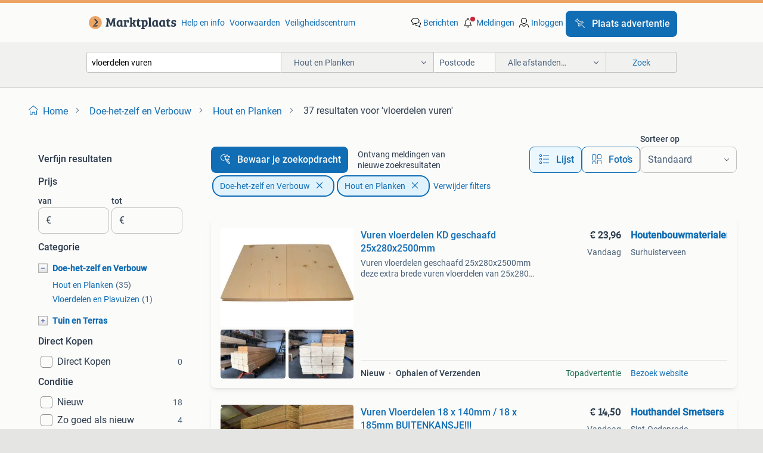

--- FILE ---
content_type: text/html; charset=utf-8
request_url: https://www.marktplaats.nl/l/doe-het-zelf-en-verbouw/hout-en-planken/q/vloerdelen+vuren/
body_size: 76877
content:
<!DOCTYPE html><html lang="nl" data-theme="light"><head><meta charSet="utf-8" data-next-head=""/><meta name="viewport" content="width=device-width, initial-scale=1" data-next-head=""/><script async="" src="https://www.hzcdn.io/bff/static/vendor/ecg-js-ga-tracking/index.3e3977d7.js"></script><script async="" src="//www.google-analytics.com/analytics.js"></script><script async="" src="//p.marktplaats.net/identity/v2/mid.js"></script><title data-next-head="">≥ Vloerdelen Vuren voor Doe-het-zelf Projecten | Marktplaats</title><meta name="description" content="Ontdek diverse vloerdelen van vurenhout. Ideaal voor doe-het-zelf projecten. Kies de juiste maten voor jouw verbouwing en verbeter je interieur." data-next-head=""/><meta name="robots" content="index, follow" data-next-head=""/><link rel="canonical" href="https://www.marktplaats.nl/l/doe-het-zelf-en-verbouw/hout-en-planken/q/vloerdelen+vuren/" data-next-head=""/><meta http-equiv="Content-Language" content="nl"/><link rel="shortcut icon" href="https://www.hzcdn.io/bff/static/vendor/hz-web-ui/mp/favicons/favicon.53911c94.ico"/><link rel="apple-touch-icon" sizes="57x57" href="https://www.hzcdn.io/bff/static/vendor/hz-web-ui/mp/favicons/apple-touch-icon-57x57.c048cb4e.png"/><link rel="apple-touch-icon" sizes="114x114" href="https://www.hzcdn.io/bff/static/vendor/hz-web-ui/mp/favicons/apple-touch-icon-114x114.ea366763.png"/><link rel="apple-touch-icon" sizes="72x72" href="https://www.hzcdn.io/bff/static/vendor/hz-web-ui/mp/favicons/apple-touch-icon-72x72.59be38cf.png"/><link rel="apple-touch-icon" sizes="144x144" href="https://www.hzcdn.io/bff/static/vendor/hz-web-ui/mp/favicons/apple-touch-icon-144x144.ffaf6f9c.png"/><link rel="apple-touch-icon" sizes="60x60" href="https://www.hzcdn.io/bff/static/vendor/hz-web-ui/mp/favicons/apple-touch-icon-60x60.162072b8.png"/><link rel="apple-touch-icon" sizes="120x120" href="https://www.hzcdn.io/bff/static/vendor/hz-web-ui/mp/favicons/apple-touch-icon-120x120.2dae936e.png"/><link rel="apple-touch-icon" sizes="76x76" href="https://www.hzcdn.io/bff/static/vendor/hz-web-ui/mp/favicons/apple-touch-icon-76x76.cb92b85b.png"/><link rel="apple-touch-icon" sizes="152x152" href="https://www.hzcdn.io/bff/static/vendor/hz-web-ui/mp/favicons/apple-touch-icon-152x152.5acb4c1d.png"/><link rel="apple-touch-icon" sizes="180x180" href="https://www.hzcdn.io/bff/static/vendor/hz-web-ui/mp/favicons/apple-touch-icon-180x180.675f318c.png"/><link rel="icon" type="image/png" sizes="192x192" href="https://www.hzcdn.io/bff/static/vendor/hz-web-ui/mp/favicons/favicon-192x192.d48b5e19.png"/><link rel="icon" type="image/png" sizes="160x160" href="https://www.hzcdn.io/bff/static/vendor/hz-web-ui/mp/favicons/favicon-160x160.585782bb.png"/><link rel="icon" type="image/png" sizes="96x96" href="https://www.hzcdn.io/bff/static/vendor/hz-web-ui/mp/favicons/favicon-96x96.6f26ecda.png"/><link rel="icon" type="image/png" sizes="16x16" href="https://www.hzcdn.io/bff/static/vendor/hz-web-ui/mp/favicons/favicon-16x16.c740ee66.png"/><link rel="icon" type="image/png" sizes="32x32" href="https://www.hzcdn.io/bff/static/vendor/hz-web-ui/mp/favicons/favicon-32x32.46bc961c.png"/><meta name="theme-color" content="#eda566"/><meta name="msapplication-TileColor" content="#eda566"/><meta name="msapplication-square150x150logo" content="https://www.hzcdn.io/bff/static/vendor/hz-web-ui/mp/favicons/mstile-150x150.fe394456.png"/><meta name="msapplication-square310x310logo" content="https://www.hzcdn.io/bff/static/vendor/hz-web-ui/mp/favicons/mstile-310x310.f868dd30.png"/><meta name="msapplication-square70x70logo" content="https://www.hzcdn.io/bff/static/vendor/hz-web-ui/mp/favicons/mstile-70x70.3110e2eb.png"/><meta name="msapplication-wide310x150logo" content="https://www.hzcdn.io/bff/static/vendor/hz-web-ui/mp/favicons/mstile-310x150.1ed97f84.png"/><meta name="msapplication-config" content="none"/><meta name="google-adsense-account" content="sites-7225412995316507"/><link rel="alternate" href="android-app://nl.marktplaats.android/marktplaats/search/execute?query=vloerdelen+vuren&amp;categoryId=252&amp;utm_source=google&amp;utm_medium=organic"/><link rel="preload" href="https://www.hzcdn.io/bff/static/_next/static/css/9e489c7708211639.css" as="style" crossorigin="anonymous"/><link rel="preload" href="https://www.hzcdn.io/bff/static/_next/static/css/0fef43449f52bba6.css" as="style" crossorigin="anonymous"/><script type="application/ld+json" data-next-head="">{"@context":"https:\u002F\u002Fschema.org","@type":"BreadcrumbList","itemListElement":[{"@type":"ListItem","position":1,"name":"Marktplaats","item":"https:\u002F\u002Fwww.marktplaats.nl\u002F"},{"@type":"ListItem","position":2,"name":"Doe-het-zelf en Verbouw","item":"https:\u002F\u002Fwww.marktplaats.nl\u002Fl\u002Fdoe-het-zelf-en-verbouw\u002F"},{"@type":"ListItem","position":3,"name":"Hout en Planken","item":"https:\u002F\u002Fwww.marktplaats.nl\u002Fl\u002Fdoe-het-zelf-en-verbouw\u002Fhout-en-planken\u002F"},{"@type":"ListItem","position":4,"name":"vloerdelen vuren","item":"https:\u002F\u002Fwww.marktplaats.nl\u002Fl\u002Fdoe-het-zelf-en-verbouw\u002Fhout-en-planken\u002Fq\u002Fvloerdelen+vuren\u002F"}]}</script><script type="application/ld+json" data-next-head="">{"@context":"https:\u002F\u002Fschema.org","@type":"Product","name":"vloerdelen vuren","image":"https:\u002F\u002Fimages.marktplaats.com\u002Fapi\u002Fv1\u002Flisting-mp-p\u002Fimages\u002F52\u002F52f0536c-4cba-4295-8bd1-455531899b8e?rule=ecg_mp_eps$_82","brand":{"@type":"Thing","name":""},"offers":{"@type":"AggregateOffer","lowPrice":1,"highPrice":250,"priceCurrency":"EUR","availability":"http:\u002F\u002Fschema.org\u002FInStock"}}</script><script type="application/ld+json" data-next-head="">[{"@context":"https:\u002F\u002Fschema.org","@type":"ImageObject","creditText":"Marktplaats","name":"Oud vuren vloerdelen 18mm dik 18 en 20cm breed PRACHTIG","description":"Oud vuren vloerdelen met veer en groef 18mm dik: 16cm breed: € 25,00 per m2 18cm breed: € 27,50 per m2 20cm breed: € 32,50 per m2 lengte: 100 tot 450cm prachtig te verwerken als vloer, ","contentUrl":"https:\u002F\u002Fimages.marktplaats.com\u002Fapi\u002Fv1\u002Flisting-mp-p\u002Fimages\u002F52\u002F52f0536c-4cba-4295-8bd1-455531899b8e?rule=ecg_mp_eps$_85.jpg","creator":{"@type":"Person","name":"Veenstra Vloeren Burgum"},"representativeOfPage":false},{"@context":"https:\u002F\u002Fschema.org","@type":"ImageObject","creditText":"Marktplaats","name":"Vuren planken, vloerdelen 17x185mm, 2m50 lang, €15,50 per m2","description":"Wij hebben weer een trailer met super aanbiedingen vanuit fabriek in frankrijk binnen gekregen. Normaal komen de planken op €29,50 per m2. Voor deze prijs stellen ze hele hoge eisen aan de k...","contentUrl":"https:\u002F\u002Fimages.marktplaats.com\u002Fapi\u002Fv1\u002Flisting-mp-p\u002Fimages\u002F9a\u002F9a63fc42-b1d3-4c34-9b7c-5166efc7873d?rule=ecg_mp_eps$_85.jpg","creator":{"@type":"Person","name":"Bullinga Handelsonderneming"},"representativeOfPage":false},{"@context":"https:\u002F\u002Fschema.org","@type":"ImageObject","creditText":"Marktplaats","name":"Vuren vloerdelen KD geschaafd 25x280x2500mm","description":"Vuren vloerdelen geschaafd 25x280x2500mm deze extra brede vuren vloerdelen van 25x280 mm en 2,5 meter lang zijn geschaafd en gedroogd, wat zorgt voor minimale werking van het hout en een str...","contentUrl":"https:\u002F\u002Fmp.images.icas.io\u002Fapi\u002Fv1\u002Fa6519ad0\u002Fimages\u002Ff8\u002Ff8a7efba-7649-4bfb-b6d0-8b69bd82a317?rule=eps_85.JPG","creator":{"@type":"Person","name":"Houtenbouwmaterialen.nl"},"representativeOfPage":false},{"@context":"https:\u002F\u002Fschema.org","@type":"ImageObject","creditText":"Marktplaats","name":"Vuren vloerdelen, mooie kwaliteit (*)","description":"Brede vuren vloerdelen 25x280 \u002F 5m. € 39,00  de prijzen zijn per stuk, incl. Btw. Meer nodig? Betaal niet teveel, vraag een vrijblijvende offerte aan!  Houthandel de groot levert hout- en bo...","contentUrl":"https:\u002F\u002Fimages.marktplaats.com\u002Fapi\u002Fv1\u002Flisting-mp-p\u002Fimages\u002Fc3\u002Fc33abe60-7d6d-42fb-8a7b-849f0a5011f1?rule=ecg_mp_eps$_85.jpg","creator":{"@type":"Person","name":"Houthandel De Groot"},"representativeOfPage":false},{"@context":"https:\u002F\u002Fschema.org","@type":"ImageObject","creditText":"Marktplaats","name":"100 jaar Partij vuren\u002Fgrenen vloerdelen 14,2cm breed 2cm dik","description":"Grenen\u002Fvuren vloerdelen zo goed als alles spijker vrij en licht door de vandiktebank heen gegaan. Prachtig robuuste uitstraling 100 jaar oude planken. De maten zijn verschillend maar komt va...","contentUrl":"https:\u002F\u002Fimages.marktplaats.com\u002Fapi\u002Fv1\u002Flisting-mp-p\u002Fimages\u002F1b\u002F1b116f8f-2824-4a4e-9cc2-6adbb1656ede?rule=ecg_mp_eps$_85.jpg","creator":{"@type":"Person","name":"Rensie"},"representativeOfPage":false},{"@context":"https:\u002F\u002Fschema.org","@type":"ImageObject","creditText":"Marktplaats","name":"Vuren vloerdelen KD geschaafd 25x280x5000mm","description":"Vuren vloerdelen geschaafd 25x280x5000mm deze extra brede vuren vloerdelen van 25x280 mm en 5 meter lang zijn geschaafd en gedroogd, wat zorgt voor minimale werking van het hout en een strak...","contentUrl":"https:\u002F\u002Fmp.images.icas.io\u002Fapi\u002Fv1\u002Fa6519ad0\u002Fimages\u002F93\u002F93131ac4-4c21-40aa-bb49-0eb7ee7bd8a4?rule=eps_85.JPG","creator":{"@type":"Person","name":"Houtenbouwmaterialen.nl"},"representativeOfPage":false},{"@context":"https:\u002F\u002Fschema.org","@type":"ImageObject","creditText":"Marktplaats","name":"Gebruikte Grenen Vloerdelen - 160 m² Partij sloophout","description":"Aangeboden: gebruikte grenen vloerdelen. De vloerdelen zijn werkende maat 18x90 mm en hebben lengtes tot 4 en 4,8meter. Ze zijn voorzien van messing en groef, zonder spijkers. Eén zijde is w...","contentUrl":"https:\u002F\u002Fimages.marktplaats.com\u002Fapi\u002Fv1\u002Flisting-mp-p\u002Fimages\u002Feb\u002Febf3eb69-740f-45de-8977-f800308f7dd0?rule=ecg_mp_eps$_85.jpg","creator":{"@type":"Person","name":"J.L.W."},"representativeOfPage":false},{"@context":"https:\u002F\u002Fschema.org","@type":"ImageObject","creditText":"Marktplaats","name":"XXL VUREN VLOERDELEN \u002F\u002F DAKBESCHOT","description":"Bent u op zoek naar hoogwaardige vloerdelen\u002F dakbeschot voor uw bouw- of renovatieproject? Deze xxl vuren 25x280mm vloerdeel kd is de ideale keuze voor een stevige en duurzame vloerafwerking...","contentUrl":"https:\u002F\u002Fimages.marktplaats.com\u002Fapi\u002Fv1\u002Flisting-mp-p\u002Fimages\u002F43\u002F43d72881-1d36-400b-ad6b-4c7f456aea0e?rule=ecg_mp_eps$_85.jpg","creator":{"@type":"Person","name":"Houthandel Flakkee"},"representativeOfPage":false},{"@context":"https:\u002F\u002Fschema.org","@type":"ImageObject","creditText":"Marktplaats","name":"Grenen Houten Wand , Vloeren Timmerhout Planken , Vuren Hout","description":"Betreft een fabrieksaanbieding vandaar deze absurd lage prijs!!! Grenen planken 15x120 en 18x135 in 2m en 2m50 lang. Grenen onbehandeld. €15,- per m2. Zie foto 2 , 3 , 4 & 5. (Betreft een 2n...","contentUrl":"https:\u002F\u002Fmp.images.icas.io\u002Fapi\u002Fv1\u002Fa6519ad0\u002Fimages\u002F4d\u002F4d9dc81a-f49a-4ae9-bae9-bd456cd91f25?rule=eps_85.JPG","creator":{"@type":"Person","name":"Handelsonderneming Bullinga"},"representativeOfPage":false},{"@context":"https:\u002F\u002Fschema.org","@type":"ImageObject","creditText":"Marktplaats","name":"Vloerhout vuren 28 mm restant partij","description":"Restant partij nieuwe vuren vloerdelen 28mm dik en werkende breedte 180 mm . 17 Stuks lengte plusminus 240cm. Ideaal voor een zoldertje of het verstellen van een bestaande vloer.","contentUrl":"https:\u002F\u002Fimages.marktplaats.com\u002Fapi\u002Fv1\u002Flisting-mp-p\u002Fimages\u002F89\u002F89f1a3d0-dc6c-49aa-aa3e-004fb9d890ab?rule=ecg_mp_eps$_85.jpg","creator":{"@type":"Person","name":"Houthandel Paradyske"},"representativeOfPage":false},{"@context":"https:\u002F\u002Fschema.org","@type":"ImageObject","creditText":"Marktplaats","name":"Thermo Vuren\u002F Grenen Channelsiding 18x180mm","description":"Beste mensen, hierbij aangeboden: 18x180mm 5\u002F4500mm 10\u002F5400mm","contentUrl":"https:\u002F\u002Fimages.marktplaats.com\u002Fapi\u002Fv1\u002Flisting-mp-p\u002Fimages\u002F8a\u002F8a072b4a-4311-4ac9-a6a1-78a7f4590071?rule=ecg_mp_eps$_85.jpg","creator":{"@type":"Person","name":"Robbin"},"representativeOfPage":false},{"@context":"https:\u002F\u002Fschema.org","@type":"ImageObject","creditText":"Marktplaats","name":"Vuren Vloerdelen 18 x 140mm \u002F 18 x 185mm BUITENKANSJE!!!","description":"Altijd uit voorraad leverbaar bij houthandel smetsers in sint oedenrode vuren vloerdelen g\u002Fg (noord-europees) met kleine vellingkant aan 1 zijde messing en groef in midden van de plank, dus ...","contentUrl":"https:\u002F\u002Fmp.images.icas.io\u002Fapi\u002Fv1\u002Fa6519ad0\u002Fimages\u002Fbb\u002Fbb409727-e30e-49ec-b0be-ec844f4cce9d?rule=eps_85.JPG","creator":{"@type":"Person","name":"Houthandel Smetsers"},"representativeOfPage":false},{"@context":"https:\u002F\u002Fschema.org","@type":"ImageObject","creditText":"Marktplaats","name":"Authentieke houten kerkvloer planken.","description":"Houten planken afkomstig van een authentieke kerkvloer. Uit de enige echte drie-eenheidskerk. Deze planken hebben een rijke historie en zijn perfect voor een uniek interieurproject. De plank...","contentUrl":"https:\u002F\u002Fimages.marktplaats.com\u002Fapi\u002Fv1\u002Flisting-mp-p\u002Fimages\u002F5a\u002F5a1c78ee-3ac2-4dd7-9499-541932c8bdea?rule=ecg_mp_eps$_85.jpg","creator":{"@type":"Person","name":"Niels"},"representativeOfPage":false},{"@context":"https:\u002F\u002Fschema.org","@type":"ImageObject","creditText":"Marktplaats","name":"Diverse planken Douglas, Vuren en Geimpregneerd B-Keus","description":"Diverse planken douglas, vuren en geimpregneerd b-keus alleen afhalen, bezorgen niet mogelijk! Bevat onder andere vuren dak\u002Fvloerdelen, douglas potdekselplanken (zweeds rabat), vuren geimpre...","contentUrl":"https:\u002F\u002Fimages.marktplaats.com\u002Fapi\u002Fv1\u002Flisting-mp-p\u002Fimages\u002F8c\u002F8c6152b9-4b45-4b3f-a0ef-9afcc1c016c0?rule=ecg_mp_eps$_85.jpg","creator":{"@type":"Person","name":"Prins Houthandel"},"representativeOfPage":false},{"@context":"https:\u002F\u002Fschema.org","@type":"ImageObject","creditText":"Marktplaats","name":"Oude grenen en vuren vloerdelen en dakbeschot","description":"Destijdsch, bijzondere vloeren en historische bouwmaterialen beschikt over een zeer grote voorraad oude grenen en vuren vloerdelen. Diverse breedtes beschikbaar 9, 10, 11, 12,13, 14, 16, 19,...","contentUrl":"https:\u002F\u002Fmp.images.icas.io\u002Fapi\u002Fv1\u002Fa6519ad0\u002Fimages\u002F17\u002F17cc17b4-cf33-4c1f-854f-e32760a74d16?rule=eps_85.JPG","creator":{"@type":"Person","name":"Destijdsch"},"representativeOfPage":false},{"@context":"https:\u002F\u002Fschema.org","@type":"ImageObject","creditText":"Marktplaats","name":"Vuren vloerdelen 25x280mm x 5m1 lang (extra breed)","description":"Vuren vloerdelen extra breed 28cm! Vuren vloerdelen vurenhout gedroogd en geschaafd onbehandeld mes en groef zonder velling dikte: 25mm breedte: 280mm lengte: 500cm prijs per plank 500cm inc...","contentUrl":"https:\u002F\u002Fimages.marktplaats.com\u002Fapi\u002Fv1\u002Flisting-mp-p\u002Fimages\u002F28\u002F286f3d8e-fe1f-4dd8-a2c8-6441c927ffe5?rule=ecg_mp_eps$_85.jpg","creator":{"@type":"Person","name":"Prins Houthandel"},"representativeOfPage":false},{"@context":"https:\u002F\u002Fschema.org","@type":"ImageObject","creditText":"Marktplaats","name":"Vloerhout vloerdelen 28 mm veer en  groef","description":"Vuren 28 x 146 mm planken met messing-en-groefverbinding, sparren-\u002Fdennenhout lengte 5 meter 1 plank van 5 meter x0.146Mm=0.73 M2 x26€ =19 euro per plank","contentUrl":"https:\u002F\u002Fimages.marktplaats.com\u002Fapi\u002Fv1\u002Flisting-mp-p\u002Fimages\u002F61\u002F61170ef5-5dcf-475c-8899-c72fe187593e?rule=ecg_mp_eps$_85.jpg","creator":{"@type":"Person","name":"hoffman"},"representativeOfPage":false},{"@context":"https:\u002F\u002Fschema.org","@type":"ImageObject","creditText":"Marktplaats","name":"Vuren planken mes en groef blank en gegrond - 20x200mm","description":"Zoekwoorden: vuren planken, vloerdelen, sponningplanken, wandbeschot, wanddelen, mes en groef planken, veer en groef planken, gg delen, visbekdelen, v-delen, gelakte vloerplanken, voorgegron...","contentUrl":"https:\u002F\u002Fmp.images.icas.io\u002Fapi\u002Fv1\u002Fa6519ad0\u002Fimages\u002F4e\u002F4e37fbd4-0a4c-43fc-b3f5-ceee098928b3?rule=eps_85.JPG","creator":{"@type":"Person","name":"Bouwsub"},"representativeOfPage":false},{"@context":"https:\u002F\u002Fschema.org","@type":"ImageObject","creditText":"Marktplaats","name":"Vuren Planken 18 x 143mm Lengtes: 3000 \u002F 3600mm","description":"Mooie vuren planken, geschaafd \u002F scherpkantig scandinavisch vuren. 18 X 143mm lengtes: 3000 \u002F 3600mm € 2,20 pm1 ook leverbaar in deze kwaliteit: vloerdelen, planken met veer en groef 18 x 13...","contentUrl":"https:\u002F\u002Fimages.marktplaats.com\u002Fapi\u002Fv1\u002Flisting-mp-p\u002Fimages\u002F00\u002F00ff0519-e14f-4a52-b642-5fb0a5796ae8?rule=ecg_mp_eps$_85.jpg","creator":{"@type":"Person","name":"houtvoorweinig \u002F Slopsema"},"representativeOfPage":false},{"@context":"https:\u002F\u002Fschema.org","@type":"ImageObject","creditText":"Marktplaats","name":"Vuren vloerdelen tot 20cm breed 18mm dikte uit sloopbalken","description":"Oud vuren vloerdelen met veer en groef 18mm dik: 16cm breed: € 25,00per m2 18cm breed: € 27,50 per m2 20cm breed: € 32,50 per m2 lengte: 100 tot 450cm prachtig te verwerken als vloer, w","contentUrl":"https:\u002F\u002Fimages.marktplaats.com\u002Fapi\u002Fv1\u002Flisting-mp-p\u002Fimages\u002Fb1\u002Fb1854e47-662e-4dc3-8dee-d4cc70618a8a?rule=ecg_mp_eps$_85.jpg","creator":{"@type":"Person","name":"Veenstra Vloeren"},"representativeOfPage":false},{"@context":"https:\u002F\u002Fschema.org","@type":"ImageObject","creditText":"Marktplaats","name":"Oud Vuren Vloerdelen top kwaliteit 18mm dik diverse breedtes","description":"Oud vuren vloerdelen met veer en groef 18mm dik: 16cm breed: € 25,00per m2 18cm breed: € 27,50 per m2 20cm breed: € 32,50 per m2 lengte: 100 tot 450cm prachtig te verwerken als vloer, w","contentUrl":"https:\u002F\u002Fimages.marktplaats.com\u002Fapi\u002Fv1\u002Flisting-mp-p\u002Fimages\u002F4b\u002F4bca9a9a-3af5-448d-ac7c-f89870be194a?rule=ecg_mp_eps$_85.jpg","creator":{"@type":"Person","name":"Veenstra Vloeren"},"representativeOfPage":false},{"@context":"https:\u002F\u002Fschema.org","@type":"ImageObject","creditText":"Marktplaats","name":"oud vuren vloerdelen 18mm dik diverse breedtes eigen zagerij","description":"Oud vuren vloerdelen met veer en groef 18mm dik: 16cm breed: € 25,00 per m2 18cm breed: € 27,50 per m2 20cm breed: € 32,50 per m2 lengte: 100 tot 450cm prachtig te verwerken als vloer, ","contentUrl":"https:\u002F\u002Fimages.marktplaats.com\u002Fapi\u002Fv1\u002Flisting-mp-p\u002Fimages\u002F59\u002F59e06f32-b267-4806-b8f6-20f5487b3434?rule=ecg_mp_eps$_85.jpg","creator":{"@type":"Person","name":"Veenstra Vloeren"},"representativeOfPage":false},{"@context":"https:\u002F\u002Fschema.org","@type":"ImageObject","creditText":"Marktplaats","name":"Houten Vloerdelen - Nieuw Pak + Losse Delen alles voor €20,-","description":"Nieuw pak houten vloerdelen, vermoedelijk vuren . Daarnaast 3 losse vloerdelen van hetzelfde type. , Zie foto's voor details. De conditie is goed. Voor €20,- meer als de helft als wat t in d...","contentUrl":"https:\u002F\u002Fimages.marktplaats.com\u002Fapi\u002Fv1\u002Flisting-mp-p\u002Fimages\u002F20\u002F20003a52-5243-4435-b3ce-ced7eeb4e7fe?rule=ecg_mp_eps$_85.jpg","creator":{"@type":"Person","name":"Betje"},"representativeOfPage":false},{"@context":"https:\u002F\u002Fschema.org","@type":"ImageObject","creditText":"Marktplaats","name":"houten balken","description":"Zeer nette partijen vloerdelen & dakbeschot. Partij planken zonder mes groef div diktes, lengte en breedtes. Ook grotere aantallen aanwezig. Tevens een groot assortiment gebruikte bouwmateri...","contentUrl":"https:\u002F\u002Fimages.marktplaats.com\u002Fapi\u002Fv1\u002Flisting-mp-p\u002Fimages\u002F30\u002F30d6be08-660e-40a3-83ac-bff0691ead3d?rule=ecg_mp_eps$_85.jpg","creator":{"@type":"Person","name":"Sinkegroep Goes"},"representativeOfPage":false},{"@context":"https:\u002F\u002Fschema.org","@type":"ImageObject","creditText":"Marktplaats","name":"houten balken","description":"Houten balken: 50*150 div lengtes, 60*160 div lengtes, 70*170 div lengtes, 70*180 div lengtes, 75*190 div lengtes, ook zijn er div andere maten aanwezig. Vloerdelen & dakbeschot: 18*90 div l...","contentUrl":"https:\u002F\u002Fimages.marktplaats.com\u002Fapi\u002Fv1\u002Flisting-mp-p\u002Fimages\u002F57\u002F57d8f44c-28ba-4a7f-b1f1-ec45ef1bcabb?rule=ecg_mp_eps$_85.jpg","creator":{"@type":"Person","name":"Sinkegroep Goes"},"representativeOfPage":false},{"@context":"https:\u002F\u002Fschema.org","@type":"ImageObject","creditText":"Marktplaats","name":"Gratis - Diverse Houten Planken, platen en Balken - Gebruikt","description":"Partij diverse houten planken en balken. Verschillende lengtes en diktes. Conditie is gebruikt. Houtsoorten zijn gemengd, waaronder grenen, vuren, laminaat en vloerdelen. Lengtes en breedtes...","contentUrl":"https:\u002F\u002Fimages.marktplaats.com\u002Fapi\u002Fv1\u002Flisting-mp-p\u002Fimages\u002Fc4\u002Fc45cf073-219d-45aa-8318-daa216eac32e?rule=ecg_mp_eps$_85.jpg","creator":{"@type":"Person","name":"Robert"},"representativeOfPage":false},{"@context":"https:\u002F\u002Fschema.org","@type":"ImageObject","creditText":"Marktplaats","name":"Nieuwe  vuren  planken  Geschaafd  ( steigerplanken  )","description":"Nieuwe vuren planken ( steigerplanken ) gedroogd en geschaafd circa 2,8x19x300cm €3,25 meter ook verkopen we old look steigerhout , gebruikte steigerplanken en heel veel mooi oud hout steens...","contentUrl":"https:\u002F\u002Fimages.marktplaats.com\u002Fapi\u002Fv1\u002Flisting-mp-p\u002Fimages\u002Fbe\u002Fbeafb576-605b-4cec-b5db-e70790cc2725?rule=ecg_mp_eps$_85.jpg","creator":{"@type":"Person","name":"kanzo werkendam"},"representativeOfPage":false},{"@context":"https:\u002F\u002Fschema.org","@type":"ImageObject","creditText":"Marktplaats","name":"Vloerdelen | houten vloer | vloerdeel | vloer | grenen","description":"Houten vloerdelen nu voor dumpprijzen!!! Op=op! Grenen of vuren vloerdelen met tand en groefverbinding. In elke gewenste kleur te behandelen met verf of olie. De vloerdelen moeten worden vas...","contentUrl":"https:\u002F\u002Fimages.marktplaats.com\u002Fapi\u002Fv1\u002Flisting-mp-p\u002Fimages\u002Fb8\u002Fb8ab6279-3525-4a40-a423-23d41558c70f?rule=ecg_mp_eps$_85.jpg","creator":{"@type":"Person","name":"Doe-Het-Zelfdump"},"representativeOfPage":false},{"@context":"https:\u002F\u002Fschema.org","@type":"ImageObject","creditText":"Marktplaats","name":"Nieuwe vuren planken   steigerplanken steigerhout  planken","description":"Nieuwe vuren planken ( steigerplanken ) geschaafd en gedroogd 2,8x19,5x300cm €3,25 m  wij verkopen diverse partijen steigerplanken , mooi oud hout , wagondelen , spoorplanken , scheepsplanke...","contentUrl":"https:\u002F\u002Fimages.marktplaats.com\u002Fapi\u002Fv1\u002Fdm-listing-mp-p\u002Fimages\u002F1a\u002F1a419339-a8ba-46a3-a4a0-a5f02c80bc06?rule=ecg_mp_eps$_85.jpg","creator":{"@type":"Person","name":"van der zouwen"},"representativeOfPage":false},{"@context":"https:\u002F\u002Fschema.org","@type":"ImageObject","creditText":"Marktplaats","name":"Vloerdeel \u002F Vellingdeel 18 x 113 x 4500 mm Geïmpregneerd","description":"Partijtje geïmpregneerde vloerdelen. Afmeting: 18 x 113 x 4500 mm 53 planken. Totaal 26,50 m2 partij prijs €9,50 per plank =\u003E€503,50 incl btw totaal losse afname €11,00 per plank inc","contentUrl":"https:\u002F\u002Fimages.marktplaats.com\u002Fapi\u002Fv1\u002Flisting-mp-p\u002Fimages\u002F6a\u002F6ab8fb4d-6256-4388-b4ab-a41d2ed52890?rule=ecg_mp_eps$_85.jpg","creator":{"@type":"Person","name":"Houthandel van Hulst"},"representativeOfPage":false}]</script><script type="application/ld+json" data-next-head="">{"@context":"https:\u002F\u002Fschema.org","@type":"WebPage","speakable":{"@type":"SpeakableSpecification","cssSelector":[".speakable-content-hidden .title",".speakable-content-hidden .description"]},"name":"≥ Vloerdelen Vuren voor Doe-het-zelf Projecten | Marktplaats","description":"Via Marktplaats: Ontdek diverse vloerdelen van vurenhout. Ideaal voor doe-het-zelf projecten. Kies de juiste maten voor jouw verbouwing en verbeter je interieur."}</script><link rel="stylesheet" href="https://www.hzcdn.io/bff/static/vendor/hz-design-tokens/mp/tokens/CssVars.16a3d88c.css"/><link rel="stylesheet" href="https://www.hzcdn.io/bff/static/vendor/hz-web-ui/mp/assets/Assets.bcc3aa46.css"/><link rel="stylesheet" href="https://www.hzcdn.io/bff/static/vendor/hz-web-ui/mp/Fonts.af97ee0f.css"/><link rel="stylesheet" href="https://www.hzcdn.io/bff/static/vendor/hz-web-ui/mp/icons/Icons.b1a42fc0.css"/><link rel="stylesheet" href="https://www.hzcdn.io/bff/static/vendor/hz-web-ui/mp/Index.399cc0e6.css"/><link rel="stylesheet" href="https://www.hzcdn.io/bff/static/vendor/hz-web-ui/mp/apps/Header/Index.e43d67f0.css"/><link rel="stylesheet" href="https://www.hzcdn.io/bff/static/vendor/hz-web-ui/mp/apps/LoginNudge/Index.452bb7be.css"/><script type="text/javascript">    (function (w, d, s, l, i) {
        w[l] = w[l] || [];
        w[l].push({'gtm.start': new Date().getTime(), event: 'gtm.js'});
        var f = d.getElementsByTagName(s)[0], j = d.createElement(s), dl = l != 'dataLayer' ? '&l=' + l : '';
        j.async = true;
        j.src = 'https://tagmanager.marktplaats.nl/gtm.js?id=' + i + dl;
        f.parentNode.insertBefore(j, f);
    })(window, document, 'script', 'dataLayer', 'GTM-TFG7LW');
</script><script type="text/javascript">
    const dataLayer = window.dataLayer || [];
    dataLayer.push({"s":{"pn":-1,"ps":-1,"tr":-1,"srt":{},"prc":{"mn":-1,"mx":-1}},"l":{"d":0,"pcid":""},"m":{},"p":{"t":"ResultsSearch","vt":"LR","v":7},"c":{"c":{"id":252,"n":"Hout en Planken"},"l1":{"id":239,"n":"Doe-het-zelf en Verbouw"},"l2":{"id":252,"n":"Hout en Planken"},"sfc":{"id":239,"n":"doe-het-zelf-en-verbouw"}},"u":{"li":false,"tg":{"stg":"hzbit1544_b|bnl31758_b|bnl16400_b|bnl13923_b|mp2199_b|hzbit1440_b|aur7918_b|configurablelandingpage_b|bnl30290_b|aur7826_b|sitespeed_a|bnl34031_b|hzbit1543_b|bnl34342_b|bnl4892_b|hzbit1405_b|bnl23670_b|bnl23670v3_b|aur3186_b|bnl31759_b"}},"d":{"ua":"Mozilla/5.0 (Macintosh; Intel Mac OS X 10_15_7) AppleWebKit/537.36 (KHTML, like Gecko) Chrome/131.0.0.0 Safari/537.36; ClaudeBot/1.0; +claudebot@anthropic.com)"},"a":{},"o":{}}, {"consentToAllPurposes":false}, {"consentToAllPurposes":false})</script><script type="text/javascript">window.ecGaEventsOnLoad = [];
    window.ecGa = window.ecGa || function() { (ecGa.q = ecGa.q || []).push(arguments) };
    window.ecGaInitialId = 'UA-4684363-31'</script><script type="text/javascript">window.customGlobalConfig = {"pageViewMetricConfig":{"vurl":"SearchResultsPage","isPageViewCustomMetricEnabled":true,"gptBatchMetricsEndpointUrl":"/metrics/displays"},"adsenseMetricConfig":{"vurl":"SearchResultsPage","enableAdsenseMetrics":true,"gptBatchMetricsEndpointUrl":"/metrics/displays"}}</script><script type="text/javascript">
    const STORAGE_SCROLL_KEY = 'lrp_scroll_store';
    const TYPE_BACK_FORWARD = 2;

    window.addEventListener('pageshow', (event) => {
      const isNavigatedBack =
        window?.performance?.getEntriesByType('navigation')?.[0]?.type === 'back_forward' ||
        window?.performance?.navigation?.type === TYPE_BACK_FORWARD;
      const isScrolledToTop = window.scrollY === 0;
      const isScrolledBelowSmartBanner = window.scrollY === 1;
      const scrollRestorationEvent = {
        eventAction: 'exposedScrollRestoration',
      };
      const storageItem = sessionStorage.getItem(STORAGE_SCROLL_KEY);
      let parsedStorageItem = {};
      if (storageItem) {
        try {
          parsedStorageItem = JSON.parse(storageItem);
        } catch (e) {
          sessionStorage.removeItem(STORAGE_SCROLL_KEY);
        }
      }
      const { href, pos, height } = parsedStorageItem;
      const samePage = href === window.location.href;
      const acceptableDiff = window.innerHeight / 2;
      const diffScrollPositions = Math.abs(pos - window.scrollY);

      if (isNavigatedBack && samePage && pos > 10 && (isScrolledToTop || isScrolledBelowSmartBanner || diffScrollPositions > acceptableDiff)) {
        if (history.scrollRestoration) {
          history.scrollRestoration = 'manual';
        }
        setTimeout(() => {
          const layoutElements = document.querySelectorAll('.hz-Page-body, .hz-Page-container--fullHeight');
          layoutElements.forEach((el) => {
            el.style.minHeight = height + 'px';
          });
          window.scrollTo(0, pos);
        }, 0);
      }
    });
  </script><link rel="stylesheet" href="https://www.hzcdn.io/bff/static/_next/static/css/9e489c7708211639.css" crossorigin="anonymous" data-n-g=""/><link rel="stylesheet" href="https://www.hzcdn.io/bff/static/_next/static/css/0fef43449f52bba6.css" crossorigin="anonymous" data-n-p=""/><noscript data-n-css=""></noscript><script defer="" crossorigin="anonymous" noModule="" src="https://www.hzcdn.io/bff/static/_next/static/chunks/polyfills-42372ed130431b0a.js"></script><script src="https://www.hzcdn.io/bff/static/_next/static/chunks/webpack-4703a58f85d3c682.js" defer="" crossorigin="anonymous"></script><script src="https://www.hzcdn.io/bff/static/_next/static/chunks/framework-117214d4b4dec970.js" defer="" crossorigin="anonymous"></script><script src="https://www.hzcdn.io/bff/static/_next/static/chunks/main-6c2b5bfdfee7465e.js" defer="" crossorigin="anonymous"></script><script src="https://www.hzcdn.io/bff/static/_next/static/chunks/pages/_app-7cf64b46993fc2e3.js" defer="" crossorigin="anonymous"></script><script src="https://www.hzcdn.io/bff/static/_next/static/chunks/614-4963f56e65520160.js" defer="" crossorigin="anonymous"></script><script src="https://www.hzcdn.io/bff/static/_next/static/chunks/580-72eb125308b262a8.js" defer="" crossorigin="anonymous"></script><script src="https://www.hzcdn.io/bff/static/_next/static/chunks/762-706ee0c75825ff92.js" defer="" crossorigin="anonymous"></script><script src="https://www.hzcdn.io/bff/static/_next/static/chunks/162-6d6564e90015ed12.js" defer="" crossorigin="anonymous"></script><script src="https://www.hzcdn.io/bff/static/_next/static/chunks/191-ca6f830a3869e778.js" defer="" crossorigin="anonymous"></script><script src="https://www.hzcdn.io/bff/static/_next/static/chunks/702-9131dd914cee6fcd.js" defer="" crossorigin="anonymous"></script><script src="https://www.hzcdn.io/bff/static/_next/static/chunks/193-8480737841edc87f.js" defer="" crossorigin="anonymous"></script><script src="https://www.hzcdn.io/bff/static/_next/static/chunks/pages/lrp.mp.nlnl-f4e36603636c7039.js" defer="" crossorigin="anonymous"></script><script src="https://www.hzcdn.io/bff/static/_next/static/s2zQtdt3uAchKpK4OR7bh/_buildManifest.js" defer="" crossorigin="anonymous"></script><script src="https://www.hzcdn.io/bff/static/_next/static/s2zQtdt3uAchKpK4OR7bh/_ssgManifest.js" defer="" crossorigin="anonymous"></script></head><body><div class="hz-Page-body hz-Page-body--lrp hz-Page"><link rel="preload" as="image" href="//www.hzcdn.io/bff/static/vendor/hz-web-ui/mp/assets/tenant--nlnl.fdb6d8c5.svg"/><link rel="preload" as="image" href="//www.hzcdn.io/bff/static/vendor/hz-web-ui/mp/assets/tenant-coin--nlnl.e0064ede.svg"/><link rel="preload" as="image" href="/bff/static/_next/assets/collapsible-menu-open-icon.08973cd1.png"/><link rel="preload" as="image" href="/bff/static/_next/assets/collapsible-menu-closed-icon.f738b22e.png"/><link rel="preload" as="image" href="https://mp.images.icas.io/api/v1/a6519ad0/images/f8/f8a7efba-7649-4bfb-b6d0-8b69bd82a317?rule=eps_82" fetchPriority="high"/><link rel="preload" as="image" href="https://mp.images.icas.io/api/v1/a6519ad0/images/c1/c14128ae-8066-4000-9bdc-93a1db53ede0?rule=eps_82" fetchPriority="high"/><link rel="preload" as="image" href="https://mp.images.icas.io/api/v1/a6519ad0/images/94/947177c7-d7ec-4dd8-a533-15a38ec89a89?rule=eps_82" fetchPriority="high"/><script async="" src="https://consent.marktplaats.nl/unified/wrapperMessagingWithoutDetection.js"></script><div id="__next"><script>function _typeof(t){return(_typeof="function"==typeof Symbol&&"symbol"==typeof Symbol.iterator?function(t){return typeof t}:function(t){return t&&"function"==typeof Symbol&&t.constructor===Symbol&&t!==Symbol.prototype?"symbol":typeof t})(t)}!function(){for(var t,e,o=[],n=window,r=n;r;){try{if(r.frames.__tcfapiLocator){t=r;break}}catch(t){}if(r===n.top)break;r=n.parent}t||(function t(){var e=n.document,o=!!n.frames.__tcfapiLocator;if(!o)if(e.body){var r=e.createElement("iframe");r.style.cssText="display:none",r.name="__tcfapiLocator",e.body.appendChild(r)}else setTimeout(t,5);return!o}(),n.__tcfapi=function(){for(var t=arguments.length,n=new Array(t),r=0;r<t;r++)n[r]=arguments[r];if(!n.length)return o;"setGdprApplies"===n[0]?n.length>3&&2===parseInt(n[1],10)&&"boolean"==typeof n[3]&&(e=n[3],"function"==typeof n[2]&&n[2]("set",!0)):"ping"===n[0]?"function"==typeof n[2]&&n[2]({gdprApplies:e,cmpLoaded:!1,cmpStatus:"stub"}):o.push(n)},n.addEventListener("message",(function(t){var e="string"==typeof t.data,o={};if(e)try{o=JSON.parse(t.data)}catch(t){}else o=t.data;var n="object"===_typeof(o)?o.__tcfapiCall:null;n&&window.__tcfapi(n.command,n.version,(function(o,r){var a={__tcfapiReturn:{returnValue:o,success:r,callId:n.callId}};t&&t.source&&t.source.postMessage&&t.source.postMessage(e?JSON.stringify(a):a,"*")}),n.parameter)}),!1))}();</script><script>
  window._sp_ss_config = {
    accountId: 1825,
    baseEndpoint: 'https://consent.marktplaats.nl',
    privacyManagerModalId: 1177336,
  };
</script><script src="https://www.hzcdn.io/bff/static/vendor/sourcepoint-lib/index.620fc35c.js"></script><header class=" u-stickyHeader" style="height:100%"><div class="hz-Header"><div class="hz-Header-ribbonTop"></div><div class="hz-Header-navBar hz-Header-bigger-touchAreas"><div class="hz-Header-maxWidth"><a class="hz-Link hz-Link--standalone hz-Header-logo" data-role="homepage" aria-label="Homepage" tabindex="0" href="/" role="link"><img src="//www.hzcdn.io/bff/static/vendor/hz-web-ui/mp/assets/tenant--nlnl.fdb6d8c5.svg" class="hz-Header-logo-desktop" alt="Marktplaats Start"/><img src="//www.hzcdn.io/bff/static/vendor/hz-web-ui/mp/assets/tenant-coin--nlnl.e0064ede.svg" class="hz-Header-logo-mobile" alt="Marktplaats Start"/></a><a class="hz-Button hz-Button--primary hz-Header-skipToMain" href="#main-container" data-role="skip-to-main">Ga naar advertenties</a><ul class="hz-Header-links"><li><a class="hz-Link hz-Link--isolated" tabindex="0" href="https://help.marktplaats.nl/s/" role="link">Help en info</a></li><li><a class="hz-Link hz-Link--isolated" tabindex="0" href="https://www.marktplaats.nl/i/help/over-marktplaats/voorwaarden-en-privacybeleid/algemene-gebruiksvoorwaarden.dot.html" role="link">Voorwaarden</a></li><li><a class="hz-Link hz-Link--isolated" tabindex="0" href="https://www.marktplaats.nl/m/veiligheidscentrum/" role="link">Veiligheidscentrum</a></li></ul><ul class="hz-Header-menu" data-role="nav-dropdown-menu"><li class="hz-hide-custom--messages"><a class="hz-Link hz-Link--isolated" data-sem="messagingDisplayAction" data-role="messaging" title="Berichten" tabindex="0" href="/messages" role="link"><div class="hz-Button-badge"><i class="hz-Icon hz-Icon--backgroundDefaultInverse hz-SvgIcon hz-SvgIconMessages" aria-hidden="true" data-sem="Icon"></i><span class="hz-hide-lte-md">Berichten</span></div></a></li><li><a class="hz-Link hz-Link--isolated" data-role="notifications" title="Meldingen" tabindex="0" href="/notifications" role="button"><div class="hz-Button-badge"><i class="hz-Icon hz-Icon--backgroundDefaultInverse hz-SvgIcon hz-SvgIconNotification" aria-hidden="true" data-sem="Icon"></i><i class="hz-Header-badge hz-Header-badge--signalAction"></i><span class="hz-hide-lte-md">Meldingen</span></div></a></li><li class="hz-hide-gte-lg"><button class="hz-Link hz-Link--isolated" data-role="hamburgerOpen" tabindex="0" type="button" role="link"><i class="hz-Icon hz-Icon--backgroundDefaultInverse hz-SvgIcon hz-SvgIconProfile" aria-hidden="true" data-sem="Icon"></i></button></li><li class="hz-hide-lte-md"><a class="hz-Link hz-Link--isolated" data-role="login" tabindex="0" href="/identity/v2/login?target=" role="link"><i class="hz-Icon hz-Icon--backgroundDefaultInverse hz-SvgIcon hz-SvgIconProfile" aria-hidden="true" data-sem="Icon"></i><span>Inloggen</span></a></li><li><a class="hz-Button hz-Button--primary hz-Button--callToAction" href="https://link.marktplaats.nl/link/placead/start" data-role="placeAd" tabindex="0" aria-label="Plaats advertentie"><span class="hz-Button-Icon hz-Button-Icon--start"><i class="hz-Icon hz-SvgIcon hz-SvgIconPinCallToActionForeground" aria-hidden="true" data-sem="Icon"></i></span><span class="hz-hide-lte-md">Plaats advertentie</span></a></li></ul></div></div><div class="hz-Header-searchBar"><div class="hz-Header-maxWidth "><form class="hz-SearchForm" data-role="searchForm" method="get"><div class="hz-SearchFieldset-standard"><div class="hz-SearchForm-query" data-role="searchForm-query"><div class="hz-Nav-dropdown hz-Nav-dropdown--full-width hz-Nav-dropdown--closed"><input class="hz-Nav-dropdown-toggle hz-Header-Autocomplete-input" spellCheck="false" data-role="searchForm-autocomplete" aria-label="Dropdown zoekbalk" autoComplete="off" tabindex="0" role="combobox" aria-expanded="false" aria-owns="dropdown-list" aria-describedby="autocomplete-instructions" name="query" value="vloerdelen vuren"/><div id="autocomplete-instructions" style="display:none">Typ om suggesties te zien. Gebruik de pijltjestoetsen om door de suggesties te navigeren en druk op Enter om een optie te selecteren.</div><div aria-live="polite" style="position:absolute;height:0;width:0;overflow:hidden"></div></div></div></div><div class="hz-SearchFieldset-advanced"><div class="hz-SearchForm-category"><div class="hz-CustomDropdown" data-role="searchForm-category-menu"><div class="hz-Custom-dropdown-container  is-dirty"><div class="hz-Input hz-dropdown-trigger" id="categoryId" role="button" aria-haspopup="listbox" aria-label="Hout en Planken selected, Kies categorie:, collapsed" aria-required="false" tabindex="0" data-testid="dropdown-trigger" data-value="252"><span class="hz-dropdown-value">Hout en Planken</span><i class="hz-Icon hz-SvgIcon hz-SvgIconArrowDown" aria-hidden="true" data-sem="Icon"></i></div></div></div><input type="hidden" name="categoryId" value="252"/></div><div id="formPostcode" class="hz-SearchForm-postcode"><div class="hz-TextField"><div class="hz-TextField-formControl"><input class="hz-TextField-input" autoComplete="off" placeholder="Postcode" aria-label="Postcode" id="TextField-" type="text" aria-describedby="TextField--Footer-helper-text" aria-invalid="false" name="postcode" value=""/></div><div class="hz-TextField-footer"><div></div><div id="live-announcement" role="alert" aria-live="polite" aria-atomic="true" style="position:absolute;height:0;width:0;overflow:hidden;display:none"></div></div></div></div><div class="hz-SearchForm-distance"><div class="hz-CustomDropdown" data-role="searchForm-distance-menu"><div class="hz-Custom-dropdown-container  is-dirty"><div class="hz-Input hz-dropdown-trigger" id="distance" role="button" aria-haspopup="listbox" aria-label="Alle afstanden… selected, Kies afstand:, collapsed" aria-required="false" tabindex="0" data-testid="dropdown-trigger" data-value="0"><span class="hz-dropdown-value">Alle afstanden…</span><i class="hz-Icon hz-SvgIcon hz-SvgIconArrowDown" aria-hidden="true" data-sem="Icon"></i></div></div></div><input type="hidden" name="distance" value="0"/></div></div><button class="hz-Button hz-Button--secondary hz-SearchForm-search" type="submit" data-role="searchForm-button" tabindex="0"><i class="hz-Icon hz-hide-gte-md hz-SvgIcon hz-SvgIconSearch" aria-hidden="true" data-sem="Icon"></i><span class="hz-show-md">Zoek</span></button><div class="hz-SearchForm-options"></div></form></div></div><div class="hz-Header-ribbonBottom"></div></div></header><!--$--><!--/$--><main class="hz-Page-container hz-Page-container--"><div class="hz-Page-content" id="content"><div class="speakable-content-hidden" hidden=""><p class="title">≥ Vloerdelen Vuren voor Doe-het-zelf Projecten | Marktplaats</p><p class="description">Ontdek diverse vloerdelen van vurenhout. Ideaal voor doe-het-zelf projecten. Kies de juiste maten voor jouw verbouwing en verbeter je interieur.</p></div><div class="hz-Banner hz-Banner--fluid"><div id="banner-top-dt" class="loading mobileOnly "></div></div><div class="hz-Page-element hz-Page-element hz-Page-element--full-width hz-Page-element--breadCrumbAndSaveSearch"><nav class="hz-Breadcrumbs" aria-label="Kruimelpad"><ol class="hz-BreadcrumbsList"><li class="hz-Breadcrumb" data-testid="breadcrumb-link"><a class="hz-Link hz-Link--isolated" href="/" role="link"><i class="hz-Icon hz-Icon--textLinkDefault left-icon hz-SvgIcon hz-SvgIconHome" aria-hidden="true" data-sem="Icon"></i><span class="hz-BreadcrumbLabel">Home</span><i class="hz-Icon hz-Icon--textSecondary right-icon hz-SvgIcon hz-SvgIconArrowRight" aria-hidden="true" data-sem="Icon"></i></a></li><li class="hz-Breadcrumb" data-testid="breadcrumb-link"><a class="hz-Link hz-Link--isolated" href="/l/doe-het-zelf-en-verbouw/" role="link"><span class="hz-BreadcrumbLabel">Doe-het-zelf en Verbouw</span><i class="hz-Icon hz-Icon--textSecondary right-icon hz-SvgIcon hz-SvgIconArrowRight" aria-hidden="true" data-sem="Icon"></i></a></li><li class="hz-Breadcrumb" data-testid="breadcrumb-link"><a class="hz-Link hz-Link--isolated" href="/l/doe-het-zelf-en-verbouw/hout-en-planken/" role="link"><span class="hz-BreadcrumbLabel">Hout en Planken</span><i class="hz-Icon hz-Icon--textSecondary right-icon hz-SvgIcon hz-SvgIconArrowRight" aria-hidden="true" data-sem="Icon"></i></a></li><li class="hz-Breadcrumb" aria-current="page" data-testid="breadcrumb-last-item"><span class="hz-CurrentPage" role="text" aria-label="[object Object], current page."><span>37 resultaten</span> <span>voor 'vloerdelen vuren'</span></span></li></ol></nav></div><div class="hz-Page-element hz-Page-element--aside"><div class="hz-Filters"><div class="hz-RowHeader"><span class="hz-HeaderTitle"><span class="hz-Text hz-Text--bodyLargeStrong u-colorTextPrimary">Verfijn resultaten</span></span></div><div class="hz-Filter"><div class="hz-RowHeader range-PriceCents"><span class="hz-HeaderTitle"><span class="hz-Text hz-Text--bodyLargeStrong u-colorTextPrimary">Prijs</span></span></div><div role="group" aria-labelledby="range-PriceCents" class="hz-Filter-fields"><div class="hz-TextField hz-TextField--prefixed"><label class="hz-Text hz-Text--bodyRegularStrong u-colorTextPrimary input-label" for="PrefixedTextField-van">van</label><div class="hz-TextField-formControl"><span class="hz-TextField-prefix">€</span><input class="hz-TextField-input" id="PrefixedTextField-van" type="text" aria-describedby="PrefixedTextField-van-Footer-helper-text" aria-invalid="false" name="from" value=""/></div><div class="hz-TextField-footer"><div></div><div id="live-announcement" role="alert" aria-live="polite" aria-atomic="true" style="position:absolute;height:0;width:0;overflow:hidden;display:none"></div></div></div><div class="hz-TextField hz-TextField--prefixed"><label class="hz-Text hz-Text--bodyRegularStrong u-colorTextPrimary input-label" for="PrefixedTextField-tot">tot</label><div class="hz-TextField-formControl"><span class="hz-TextField-prefix">€</span><input class="hz-TextField-input" id="PrefixedTextField-tot" type="text" aria-describedby="PrefixedTextField-tot-Footer-helper-text" aria-invalid="false" name="to" value=""/></div><div class="hz-TextField-footer"><div></div><div id="live-announcement" role="alert" aria-live="polite" aria-atomic="true" style="position:absolute;height:0;width:0;overflow:hidden;display:none"></div></div></div></div></div><div class="hz-Filter"><div class="hz-RowHeader"><span class="hz-HeaderTitle"><span class="hz-Text hz-Text--bodyLargeStrong u-colorTextPrimary">Categorie</span></span></div><ul class="hz-Tree-list"><div id="239" class="hz-Tree-list-item"><li class="hz-Level-one hz-Level-one--open  "><button aria-expanded="true" aria-label="Doe-het-zelf en Verbouw" class="hz-State-button"><img src="/bff/static/_next/assets/collapsible-menu-open-icon.08973cd1.png" alt="expand" class="hz-State-icon"/></button><a class="hz-Link hz-Link--isolated category-name" tabindex="0" role="link">Doe-het-zelf en Verbouw</a></li><li class="hz-Level-two "><a class="hz-Link hz-Link--isolated category-name" tabindex="0" role="link">Hout en Planken<span class="hz-Filter-counter">(<!-- -->35<!-- -->)</span></a></li><li class="hz-Level-two "><a class="hz-Link hz-Link--isolated category-name" tabindex="0" role="link">Vloerdelen en Plavuizen<span class="hz-Filter-counter">(<!-- -->1<!-- -->)</span></a></li></div><div id="1847" class="hz-Tree-list-item"><li class="hz-Level-one hz-Level-one--closed  "><button aria-expanded="false" aria-label="Tuin en Terras" class="hz-State-button"><img src="/bff/static/_next/assets/collapsible-menu-closed-icon.f738b22e.png" alt="expand" class="hz-State-icon"/></button><a class="hz-Link hz-Link--isolated category-name" tabindex="0" role="link">Tuin en Terras</a></li><li class="hz-Level-two "><a class="hz-Link hz-Link--isolated category-name" tabindex="0" role="link">Haardhout<span class="hz-Filter-counter">(<!-- -->1<!-- -->)</span></a></li></div></ul></div><div class="hz-Filter"><div class="hz-Filter-headingSection"><div class="hz-RowHeader"><span class="hz-HeaderTitle"><span class="hz-Text hz-Text--bodyLargeStrong u-colorTextPrimary">Direct Kopen</span></span></div></div><div class="hz-Filter-attribute hz-Filter-attribute--no-results"><label for="buyitnow-Direct Kopen"><label class="hz-SelectionInput hz-SelectionInput--Checkbox" for="buyitnow-Direct Kopen"><div class="hz-SelectionInput-InputContainer"><input class="hz-SelectionInput-Input" type="Checkbox" id="buyitnow-Direct Kopen" disabled="" name="buyitnow-Direct Kopen" value="Direct Kopen"/></div><div class="hz-SelectionInput-Container"><div class="hz-SelectionInput-Body"><div class="hz-SelectionInput-Label"><span class="hz-SelectionInput-LabelText"><span class="hz-Text hz-Text--bodyLarge u-colorTextPrimary">Direct Kopen</span></span><span class="hz-SelectionInput-Counter"><span class="hz-Text hz-Text--bodyRegular u-colorTextSecondary">0</span></span></div></div></div></label></label></div></div><div class="hz-Filter"><div class="hz-Filter-headingSection"><div class="hz-RowHeader"><span class="hz-HeaderTitle"><span class="hz-Text hz-Text--bodyLargeStrong u-colorTextPrimary">Conditie</span></span></div></div><div class="hz-Filter-attribute"><label for="condition-Nieuw"><a class="hz-Link hz-Link--isolated hz-Filter-attribute-text" tabindex="-1" role="link"><label class="hz-SelectionInput hz-SelectionInput--Checkbox" for="condition-Nieuw"><div class="hz-SelectionInput-InputContainer"><input class="hz-SelectionInput-Input" type="Checkbox" id="condition-Nieuw" name="condition-Nieuw" value="Nieuw"/></div><div class="hz-SelectionInput-Container"><div class="hz-SelectionInput-Body"><div class="hz-SelectionInput-Label"><span class="hz-SelectionInput-LabelText"><span class="hz-Text hz-Text--bodyLarge u-colorTextPrimary">Nieuw</span></span><span class="hz-SelectionInput-Counter"><span class="hz-Text hz-Text--bodyRegular u-colorTextSecondary">18</span></span></div></div></div></label></a></label></div><div class="hz-Filter-attribute"><label for="condition-Zo goed als nieuw"><a class="hz-Link hz-Link--isolated hz-Filter-attribute-text" tabindex="-1" role="link"><label class="hz-SelectionInput hz-SelectionInput--Checkbox" for="condition-Zo goed als nieuw"><div class="hz-SelectionInput-InputContainer"><input class="hz-SelectionInput-Input" type="Checkbox" id="condition-Zo goed als nieuw" name="condition-Zo goed als nieuw" value="Zo goed als nieuw"/></div><div class="hz-SelectionInput-Container"><div class="hz-SelectionInput-Body"><div class="hz-SelectionInput-Label"><span class="hz-SelectionInput-LabelText"><span class="hz-Text hz-Text--bodyLarge u-colorTextPrimary">Zo goed als nieuw</span></span><span class="hz-SelectionInput-Counter"><span class="hz-Text hz-Text--bodyRegular u-colorTextSecondary">4</span></span></div></div></div></label></a></label></div><div class="hz-Filter-attribute"><label for="condition-Gebruikt"><a class="hz-Link hz-Link--isolated hz-Filter-attribute-text" tabindex="-1" role="link"><label class="hz-SelectionInput hz-SelectionInput--Checkbox" for="condition-Gebruikt"><div class="hz-SelectionInput-InputContainer"><input class="hz-SelectionInput-Input" type="Checkbox" id="condition-Gebruikt" name="condition-Gebruikt" value="Gebruikt"/></div><div class="hz-SelectionInput-Container"><div class="hz-SelectionInput-Body"><div class="hz-SelectionInput-Label"><span class="hz-SelectionInput-LabelText"><span class="hz-Text hz-Text--bodyLarge u-colorTextPrimary">Gebruikt</span></span><span class="hz-SelectionInput-Counter"><span class="hz-Text hz-Text--bodyRegular u-colorTextSecondary">13</span></span></div></div></div></label></a></label></div></div><div class="hz-Filter"><div class="hz-Filter-headingSection"><div class="hz-RowHeader"><span class="hz-HeaderTitle"><span class="hz-Text hz-Text--bodyLargeStrong u-colorTextPrimary">Type</span></span></div></div><div class="hz-Filter-attribute"><label for="type-Balk"><a class="hz-Link hz-Link--isolated hz-Filter-attribute-text" tabindex="-1" role="link"><label class="hz-SelectionInput hz-SelectionInput--Checkbox" for="type-Balk"><div class="hz-SelectionInput-InputContainer"><input class="hz-SelectionInput-Input" type="Checkbox" id="type-Balk" name="type-Balk" value="Balk"/></div><div class="hz-SelectionInput-Container"><div class="hz-SelectionInput-Body"><div class="hz-SelectionInput-Label"><span class="hz-SelectionInput-LabelText"><span class="hz-Text hz-Text--bodyLarge u-colorTextPrimary">Balk</span></span><span class="hz-SelectionInput-Counter"><span class="hz-Text hz-Text--bodyRegular u-colorTextSecondary">2</span></span></div></div></div></label></a></label></div><div class="hz-Filter-attribute"><label for="type-Plank"><a class="hz-Link hz-Link--isolated hz-Filter-attribute-text" tabindex="-1" role="link"><label class="hz-SelectionInput hz-SelectionInput--Checkbox" for="type-Plank"><div class="hz-SelectionInput-InputContainer"><input class="hz-SelectionInput-Input" type="Checkbox" id="type-Plank" name="type-Plank" value="Plank"/></div><div class="hz-SelectionInput-Container"><div class="hz-SelectionInput-Body"><div class="hz-SelectionInput-Label"><span class="hz-SelectionInput-LabelText"><span class="hz-Text hz-Text--bodyLarge u-colorTextPrimary">Plank</span></span><span class="hz-SelectionInput-Counter"><span class="hz-Text hz-Text--bodyRegular u-colorTextSecondary">28</span></span></div></div></div></label></a></label></div><div class="hz-Filter-attribute"><label for="type-Pallet"><a class="hz-Link hz-Link--isolated hz-Filter-attribute-text" tabindex="-1" role="link"><label class="hz-SelectionInput hz-SelectionInput--Checkbox" for="type-Pallet"><div class="hz-SelectionInput-InputContainer"><input class="hz-SelectionInput-Input" type="Checkbox" id="type-Pallet" name="type-Pallet" value="Pallet"/></div><div class="hz-SelectionInput-Container"><div class="hz-SelectionInput-Body"><div class="hz-SelectionInput-Label"><span class="hz-SelectionInput-LabelText"><span class="hz-Text hz-Text--bodyLarge u-colorTextPrimary">Pallet</span></span><span class="hz-SelectionInput-Counter"><span class="hz-Text hz-Text--bodyRegular u-colorTextSecondary">1</span></span></div></div></div></label></a></label></div><div class="hz-Filter-attribute"><label for="type-Overige typen"><a class="hz-Link hz-Link--isolated hz-Filter-attribute-text" tabindex="-1" role="link"><label class="hz-SelectionInput hz-SelectionInput--Checkbox" for="type-Overige typen"><div class="hz-SelectionInput-InputContainer"><input class="hz-SelectionInput-Input" type="Checkbox" id="type-Overige typen" name="type-Overige typen" value="Overige typen"/></div><div class="hz-SelectionInput-Container"><div class="hz-SelectionInput-Body"><div class="hz-SelectionInput-Label"><span class="hz-SelectionInput-LabelText"><span class="hz-Text hz-Text--bodyLarge u-colorTextPrimary">Overige typen</span></span><span class="hz-SelectionInput-Counter"><span class="hz-Text hz-Text--bodyRegular u-colorTextSecondary">1</span></span></div></div></div></label></a></label></div></div><div class="hz-Filter"><div class="hz-Filter-headingSection"><div class="hz-RowHeader"><span class="hz-HeaderTitle"><span class="hz-Text hz-Text--bodyLargeStrong u-colorTextPrimary">Houtsoort</span></span></div></div><div class="hz-Filter-attribute hz-Filter-attribute--no-results"><label for="kindOfTimber-Beuken"><label class="hz-SelectionInput hz-SelectionInput--Checkbox" for="kindOfTimber-Beuken"><div class="hz-SelectionInput-InputContainer"><input class="hz-SelectionInput-Input" type="Checkbox" id="kindOfTimber-Beuken" disabled="" name="kindOfTimber-Beuken" value="Beuken"/></div><div class="hz-SelectionInput-Container"><div class="hz-SelectionInput-Body"><div class="hz-SelectionInput-Label"><span class="hz-SelectionInput-LabelText"><span class="hz-Text hz-Text--bodyLarge u-colorTextPrimary">Beuken</span></span><span class="hz-SelectionInput-Counter"><span class="hz-Text hz-Text--bodyRegular u-colorTextSecondary">0</span></span></div></div></div></label></label></div><div class="hz-Filter-attribute"><label for="kindOfTimber-Eiken"><a class="hz-Link hz-Link--isolated hz-Filter-attribute-text" tabindex="-1" role="link"><label class="hz-SelectionInput hz-SelectionInput--Checkbox" for="kindOfTimber-Eiken"><div class="hz-SelectionInput-InputContainer"><input class="hz-SelectionInput-Input" type="Checkbox" id="kindOfTimber-Eiken" name="kindOfTimber-Eiken" value="Eiken"/></div><div class="hz-SelectionInput-Container"><div class="hz-SelectionInput-Body"><div class="hz-SelectionInput-Label"><span class="hz-SelectionInput-LabelText"><span class="hz-Text hz-Text--bodyLarge u-colorTextPrimary">Eiken</span></span><span class="hz-SelectionInput-Counter"><span class="hz-Text hz-Text--bodyRegular u-colorTextSecondary">1</span></span></div></div></div></label></a></label></div><div class="hz-Filter-attribute"><label for="kindOfTimber-Grenen"><a class="hz-Link hz-Link--isolated hz-Filter-attribute-text" tabindex="-1" role="link"><label class="hz-SelectionInput hz-SelectionInput--Checkbox" for="kindOfTimber-Grenen"><div class="hz-SelectionInput-InputContainer"><input class="hz-SelectionInput-Input" type="Checkbox" id="kindOfTimber-Grenen" name="kindOfTimber-Grenen" value="Grenen"/></div><div class="hz-SelectionInput-Container"><div class="hz-SelectionInput-Body"><div class="hz-SelectionInput-Label"><span class="hz-SelectionInput-LabelText"><span class="hz-Text hz-Text--bodyLarge u-colorTextPrimary">Grenen</span></span><span class="hz-SelectionInput-Counter"><span class="hz-Text hz-Text--bodyRegular u-colorTextSecondary">4</span></span></div></div></div></label></a></label></div><div class="hz-Filter-attribute"><label for="kindOfTimber-Vuren"><a class="hz-Link hz-Link--isolated hz-Filter-attribute-text" tabindex="-1" role="link"><label class="hz-SelectionInput hz-SelectionInput--Checkbox" for="kindOfTimber-Vuren"><div class="hz-SelectionInput-InputContainer"><input class="hz-SelectionInput-Input" type="Checkbox" id="kindOfTimber-Vuren" name="kindOfTimber-Vuren" value="Vuren"/></div><div class="hz-SelectionInput-Container"><div class="hz-SelectionInput-Body"><div class="hz-SelectionInput-Label"><span class="hz-SelectionInput-LabelText"><span class="hz-Text hz-Text--bodyLarge u-colorTextPrimary">Vuren</span></span><span class="hz-SelectionInput-Counter"><span class="hz-Text hz-Text--bodyRegular u-colorTextSecondary">28</span></span></div></div></div></label></a></label></div><div class="hz-Filter-attribute"><label for="kindOfTimber-Steigerhout"><a class="hz-Link hz-Link--isolated hz-Filter-attribute-text" tabindex="-1" role="link"><label class="hz-SelectionInput hz-SelectionInput--Checkbox" for="kindOfTimber-Steigerhout"><div class="hz-SelectionInput-InputContainer"><input class="hz-SelectionInput-Input" type="Checkbox" id="kindOfTimber-Steigerhout" name="kindOfTimber-Steigerhout" value="Steigerhout"/></div><div class="hz-SelectionInput-Container"><div class="hz-SelectionInput-Body"><div class="hz-SelectionInput-Label"><span class="hz-SelectionInput-LabelText"><span class="hz-Text hz-Text--bodyLarge u-colorTextPrimary">Steigerhout</span></span><span class="hz-SelectionInput-Counter"><span class="hz-Text hz-Text--bodyRegular u-colorTextSecondary">1</span></span></div></div></div></label></a></label></div><div class="hz-Filter-attribute hz-Filter-attribute--no-results"><label for="kindOfTimber-Overige houtsoorten"><label class="hz-SelectionInput hz-SelectionInput--Checkbox" for="kindOfTimber-Overige houtsoorten"><div class="hz-SelectionInput-InputContainer"><input class="hz-SelectionInput-Input" type="Checkbox" id="kindOfTimber-Overige houtsoorten" disabled="" name="kindOfTimber-Overige houtsoorten" value="Overige houtsoorten"/></div><div class="hz-SelectionInput-Container"><div class="hz-SelectionInput-Body"><div class="hz-SelectionInput-Label"><span class="hz-SelectionInput-LabelText"><span class="hz-Text hz-Text--bodyLarge u-colorTextPrimary">Overige houtsoorten</span></span><span class="hz-SelectionInput-Counter"><span class="hz-Text hz-Text--bodyRegular u-colorTextSecondary">0</span></span></div></div></div></label></label></div></div><div class="hz-Filter"><div class="hz-Filter-headingSection"><div class="hz-RowHeader"><span class="hz-HeaderTitle"><span class="hz-Text hz-Text--bodyLargeStrong u-colorTextPrimary">Lengte</span></span></div></div><div class="hz-Filter-attribute"><label for="length-Minder dan 200 cm"><a class="hz-Link hz-Link--isolated hz-Filter-attribute-text" tabindex="-1" role="link"><label class="hz-SelectionInput hz-SelectionInput--Checkbox" for="length-Minder dan 200 cm"><div class="hz-SelectionInput-InputContainer"><input class="hz-SelectionInput-Input" type="Checkbox" id="length-Minder dan 200 cm" name="length-Minder dan 200 cm" value="Minder dan 200 cm"/></div><div class="hz-SelectionInput-Container"><div class="hz-SelectionInput-Body"><div class="hz-SelectionInput-Label"><span class="hz-SelectionInput-LabelText"><span class="hz-Text hz-Text--bodyLarge u-colorTextPrimary">Minder dan 200 cm</span></span><span class="hz-SelectionInput-Counter"><span class="hz-Text hz-Text--bodyRegular u-colorTextSecondary">5</span></span></div></div></div></label></a></label></div><div class="hz-Filter-attribute"><label for="length-200 tot 250 cm"><a class="hz-Link hz-Link--isolated hz-Filter-attribute-text" tabindex="-1" role="link"><label class="hz-SelectionInput hz-SelectionInput--Checkbox" for="length-200 tot 250 cm"><div class="hz-SelectionInput-InputContainer"><input class="hz-SelectionInput-Input" type="Checkbox" id="length-200 tot 250 cm" name="length-200 tot 250 cm" value="200 tot 250 cm"/></div><div class="hz-SelectionInput-Container"><div class="hz-SelectionInput-Body"><div class="hz-SelectionInput-Label"><span class="hz-SelectionInput-LabelText"><span class="hz-Text hz-Text--bodyLarge u-colorTextPrimary">200 tot 250 cm</span></span><span class="hz-SelectionInput-Counter"><span class="hz-Text hz-Text--bodyRegular u-colorTextSecondary">2</span></span></div></div></div></label></a></label></div><div class="hz-Filter-attribute hz-Filter-attribute--no-results"><label for="length-250 tot 300 cm"><label class="hz-SelectionInput hz-SelectionInput--Checkbox" for="length-250 tot 300 cm"><div class="hz-SelectionInput-InputContainer"><input class="hz-SelectionInput-Input" type="Checkbox" id="length-250 tot 300 cm" disabled="" name="length-250 tot 300 cm" value="250 tot 300 cm"/></div><div class="hz-SelectionInput-Container"><div class="hz-SelectionInput-Body"><div class="hz-SelectionInput-Label"><span class="hz-SelectionInput-LabelText"><span class="hz-Text hz-Text--bodyLarge u-colorTextPrimary">250 tot 300 cm</span></span><span class="hz-SelectionInput-Counter"><span class="hz-Text hz-Text--bodyRegular u-colorTextSecondary">0</span></span></div></div></div></label></label></div><div class="hz-Filter-attribute"><label for="length-300 cm of meer"><a class="hz-Link hz-Link--isolated hz-Filter-attribute-text" tabindex="-1" role="link"><label class="hz-SelectionInput hz-SelectionInput--Checkbox" for="length-300 cm of meer"><div class="hz-SelectionInput-InputContainer"><input class="hz-SelectionInput-Input" type="Checkbox" id="length-300 cm of meer" name="length-300 cm of meer" value="300 cm of meer"/></div><div class="hz-SelectionInput-Container"><div class="hz-SelectionInput-Body"><div class="hz-SelectionInput-Label"><span class="hz-SelectionInput-LabelText"><span class="hz-Text hz-Text--bodyLarge u-colorTextPrimary">300 cm of meer</span></span><span class="hz-SelectionInput-Counter"><span class="hz-Text hz-Text--bodyRegular u-colorTextSecondary">21</span></span></div></div></div></label></a></label></div></div><div class="hz-Filter"><div class="hz-Filter-headingSection"><div class="hz-RowHeader"><span class="hz-HeaderTitle"><span class="hz-Text hz-Text--bodyLargeStrong u-colorTextPrimary">Dikte</span></span></div></div><div class="hz-Filter-attribute"><label for="thickness-Minder dan 25 mm"><a class="hz-Link hz-Link--isolated hz-Filter-attribute-text" tabindex="-1" role="link"><label class="hz-SelectionInput hz-SelectionInput--Checkbox" for="thickness-Minder dan 25 mm"><div class="hz-SelectionInput-InputContainer"><input class="hz-SelectionInput-Input" type="Checkbox" id="thickness-Minder dan 25 mm" name="thickness-Minder dan 25 mm" value="Minder dan 25 mm"/></div><div class="hz-SelectionInput-Container"><div class="hz-SelectionInput-Body"><div class="hz-SelectionInput-Label"><span class="hz-SelectionInput-LabelText"><span class="hz-Text hz-Text--bodyLarge u-colorTextPrimary">Minder dan 25 mm</span></span><span class="hz-SelectionInput-Counter"><span class="hz-Text hz-Text--bodyRegular u-colorTextSecondary">25</span></span></div></div></div></label></a></label></div><div class="hz-Filter-attribute"><label for="thickness-25 tot 50 mm"><a class="hz-Link hz-Link--isolated hz-Filter-attribute-text" tabindex="-1" role="link"><label class="hz-SelectionInput hz-SelectionInput--Checkbox" for="thickness-25 tot 50 mm"><div class="hz-SelectionInput-InputContainer"><input class="hz-SelectionInput-Input" type="Checkbox" id="thickness-25 tot 50 mm" name="thickness-25 tot 50 mm" value="25 tot 50 mm"/></div><div class="hz-SelectionInput-Container"><div class="hz-SelectionInput-Body"><div class="hz-SelectionInput-Label"><span class="hz-SelectionInput-LabelText"><span class="hz-Text hz-Text--bodyLarge u-colorTextPrimary">25 tot 50 mm</span></span><span class="hz-SelectionInput-Counter"><span class="hz-Text hz-Text--bodyRegular u-colorTextSecondary">4</span></span></div></div></div></label></a></label></div><div class="hz-Filter-attribute"><label for="thickness-50 mm of meer"><a class="hz-Link hz-Link--isolated hz-Filter-attribute-text" tabindex="-1" role="link"><label class="hz-SelectionInput hz-SelectionInput--Checkbox" for="thickness-50 mm of meer"><div class="hz-SelectionInput-InputContainer"><input class="hz-SelectionInput-Input" type="Checkbox" id="thickness-50 mm of meer" name="thickness-50 mm of meer" value="50 mm of meer"/></div><div class="hz-SelectionInput-Container"><div class="hz-SelectionInput-Body"><div class="hz-SelectionInput-Label"><span class="hz-SelectionInput-LabelText"><span class="hz-Text hz-Text--bodyLarge u-colorTextPrimary">50 mm of meer</span></span><span class="hz-SelectionInput-Counter"><span class="hz-Text hz-Text--bodyRegular u-colorTextSecondary">3</span></span></div></div></div></label></a></label></div></div><div class="hz-Filter"><div class="hz-Filter-headingSection"><div class="hz-RowHeader"><span class="hz-HeaderTitle"><span class="hz-Text hz-Text--bodyLargeStrong u-colorTextPrimary">Moet nu weg</span></span></div></div><div class="hz-Filter-attribute hz-Filter-attribute--no-results"><label for="urgency-Moet nu weg"><label class="hz-SelectionInput hz-SelectionInput--Checkbox" for="urgency-Moet nu weg"><div class="hz-SelectionInput-InputContainer"><input class="hz-SelectionInput-Input" type="Checkbox" id="urgency-Moet nu weg" disabled="" name="urgency-Moet nu weg" value="Moet nu weg"/></div><div class="hz-SelectionInput-Container"><div class="hz-SelectionInput-Body"><div class="hz-SelectionInput-Label"><span class="hz-SelectionInput-LabelText"><span class="hz-Text hz-Text--bodyLarge u-colorTextPrimary">Moet nu weg</span></span><span class="hz-SelectionInput-Counter"><span class="hz-Text hz-Text--bodyRegular u-colorTextSecondary">0</span></span></div></div></div></label></label></div></div><div class="hz-Filter"><div class="hz-Filter-headingSection"><div class="hz-RowHeader"><span class="hz-HeaderTitle"><span class="hz-Text hz-Text--bodyLargeStrong u-colorTextPrimary">Levering</span></span></div></div><div class="hz-Filter-attribute"><label for="delivery-Ophalen"><a class="hz-Link hz-Link--isolated hz-Filter-attribute-text" tabindex="-1" role="link"><label class="hz-SelectionInput hz-SelectionInput--Checkbox" for="delivery-Ophalen"><div class="hz-SelectionInput-InputContainer"><input class="hz-SelectionInput-Input" type="Checkbox" id="delivery-Ophalen" name="delivery-Ophalen" value="Ophalen"/></div><div class="hz-SelectionInput-Container"><div class="hz-SelectionInput-Body"><div class="hz-SelectionInput-Label"><span class="hz-SelectionInput-LabelText"><span class="hz-Text hz-Text--bodyLarge u-colorTextPrimary">Ophalen</span></span><span class="hz-SelectionInput-Counter"><span class="hz-Text hz-Text--bodyRegular u-colorTextSecondary">29</span></span></div></div></div></label></a></label></div><div class="hz-Filter-attribute"><label for="delivery-Verzenden"><a class="hz-Link hz-Link--isolated hz-Filter-attribute-text" tabindex="-1" role="link"><label class="hz-SelectionInput hz-SelectionInput--Checkbox" for="delivery-Verzenden"><div class="hz-SelectionInput-InputContainer"><input class="hz-SelectionInput-Input" type="Checkbox" id="delivery-Verzenden" name="delivery-Verzenden" value="Verzenden"/></div><div class="hz-SelectionInput-Container"><div class="hz-SelectionInput-Body"><div class="hz-SelectionInput-Label"><span class="hz-SelectionInput-LabelText"><span class="hz-Text hz-Text--bodyLarge u-colorTextPrimary">Verzenden</span></span><span class="hz-SelectionInput-Counter"><span class="hz-Text hz-Text--bodyRegular u-colorTextSecondary">3</span></span></div></div></div></label></a></label></div></div><div class="hz-Filter"><div class="hz-RowHeader radioGroup-offeredSince"><span class="hz-HeaderTitle"><span class="hz-Text hz-Text--bodyLargeStrong u-colorTextPrimary">Aangeboden sinds</span></span></div><div role="radiogroup" aria-labelledby="radioGroup-offeredSince" class="hz-Filter-radioSection"><div class="hz-Filter-attribute"><label for="offeredSince-Vandaag"><a class="hz-Link hz-Link--isolated hz-Filter-attribute-text" tabindex="-1" role="link"><label class="hz-SelectionInput hz-SelectionInput--Radio" for="offeredSince-Vandaag"><div class="hz-SelectionInput-InputContainer"><input class="hz-SelectionInput-Input" type="Radio" id="offeredSince-Vandaag" name="offeredSince" value="Vandaag"/></div><div class="hz-SelectionInput-Container"><div class="hz-SelectionInput-Body"><div class="hz-SelectionInput-Label"><span class="hz-SelectionInput-LabelText"><span class="hz-Text hz-Text--bodyLarge u-colorTextPrimary">Vandaag</span></span><span class="hz-SelectionInput-Counter"><span class="hz-Text hz-Text--bodyRegular u-colorTextSecondary">1</span></span></div></div></div></label></a></label></div><div class="hz-Filter-attribute"><label for="offeredSince-Gisteren"><a class="hz-Link hz-Link--isolated hz-Filter-attribute-text" tabindex="-1" role="link"><label class="hz-SelectionInput hz-SelectionInput--Radio" for="offeredSince-Gisteren"><div class="hz-SelectionInput-InputContainer"><input class="hz-SelectionInput-Input" type="Radio" id="offeredSince-Gisteren" name="offeredSince" value="Gisteren"/></div><div class="hz-SelectionInput-Container"><div class="hz-SelectionInput-Body"><div class="hz-SelectionInput-Label"><span class="hz-SelectionInput-LabelText"><span class="hz-Text hz-Text--bodyLarge u-colorTextPrimary">Gisteren</span></span><span class="hz-SelectionInput-Counter"><span class="hz-Text hz-Text--bodyRegular u-colorTextSecondary">1</span></span></div></div></div></label></a></label></div><div class="hz-Filter-attribute"><label for="offeredSince-Een week"><a class="hz-Link hz-Link--isolated hz-Filter-attribute-text" tabindex="-1" role="link"><label class="hz-SelectionInput hz-SelectionInput--Radio" for="offeredSince-Een week"><div class="hz-SelectionInput-InputContainer"><input class="hz-SelectionInput-Input" type="Radio" id="offeredSince-Een week" name="offeredSince" value="Een week"/></div><div class="hz-SelectionInput-Container"><div class="hz-SelectionInput-Body"><div class="hz-SelectionInput-Label"><span class="hz-SelectionInput-LabelText"><span class="hz-Text hz-Text--bodyLarge u-colorTextPrimary">Een week</span></span><span class="hz-SelectionInput-Counter"><span class="hz-Text hz-Text--bodyRegular u-colorTextSecondary">6</span></span></div></div></div></label></a></label></div><div class="hz-Filter-attribute"><label for="offeredSince-Altijd"><a class="hz-Link hz-Link--isolated hz-Filter-attribute-text" tabindex="-1" role="link"><label class="hz-SelectionInput hz-SelectionInput--Radio" for="offeredSince-Altijd"><div class="hz-SelectionInput-InputContainer"><input class="hz-SelectionInput-Input" type="Radio" id="offeredSince-Altijd" name="offeredSince" checked="" value="Altijd"/></div><div class="hz-SelectionInput-Container"><div class="hz-SelectionInput-Body"><div class="hz-SelectionInput-Label"><span class="hz-SelectionInput-LabelText"><span class="hz-Text hz-Text--bodyLarge u-colorTextPrimary">Altijd</span></span><span class="hz-SelectionInput-Counter"><span class="hz-Text hz-Text--bodyRegular u-colorTextSecondary">29</span></span></div></div></div></label></a></label></div></div></div><div class="hz-Filter"><div class="hz-Filter-headingSection"><div class="hz-RowHeader"><span class="hz-HeaderTitle"><span class="hz-Text hz-Text--bodyLargeStrong u-colorTextPrimary">Eigenschappen</span></span></div></div><div class="hz-Filter-attribute"><label for="properties-Geïmpregneerd"><a class="hz-Link hz-Link--isolated hz-Filter-attribute-text" tabindex="-1" role="link"><label class="hz-SelectionInput hz-SelectionInput--Checkbox" for="properties-Geïmpregneerd"><div class="hz-SelectionInput-InputContainer"><input class="hz-SelectionInput-Input" type="Checkbox" id="properties-Geïmpregneerd" name="properties-Geïmpregneerd" value="Geïmpregneerd"/></div><div class="hz-SelectionInput-Container"><div class="hz-SelectionInput-Body"><div class="hz-SelectionInput-Label"><span class="hz-SelectionInput-LabelText"><span class="hz-Text hz-Text--bodyLarge u-colorTextPrimary">Geïmpregneerd</span></span><span class="hz-SelectionInput-Counter"><span class="hz-Text hz-Text--bodyRegular u-colorTextSecondary">1</span></span></div></div></div></label></a></label></div></div></div><div class="hz-Banner hz-Banner--sticky-left"><div id="banner-skyscraper-dt" class="  "></div></div><div class="hz-Banner hz-Banner--sticky-left"><div id="banner-skyscraper-2-dt" class="  "></div></div></div><div class="hz-Page-element hz-Page-element--main"><div class="hz-ViewControl"><div class="hz-ViewControl-group hz-ViewControl-group--functional-options"><div class="hz-SaveSearchButton SaveSearchContainer_saveSearchControl__ha_nk" data-testid="saveSearchControl"><button class="hz-Button hz-Button--primary  " data-testid="saveSearchButton"><span class="hz-Button-Icon hz-Button-Icon--start"><i class="hz-Icon hz-SvgIcon hz-SvgIconSearchSave" aria-hidden="true" data-sem="Icon"></i></span><span class="SaveSearchButton_saveSearchButtonText__Cj3BW ">Bewaar je zoekopdracht</span></button><p>Ontvang meldingen van nieuwe zoekresultaten</p></div></div><div class="hz-ViewControl-group hz-ViewControl-group--view-and-sort-options"><div class="hz-ViewControl-group hz-ViewControl-group--view-options" role="tablist"><button class="hz-Button hz-Button--secondary results-button isActive" role="tab" aria-label=" Lijst" aria-selected="true"><span class="hz-Button-Icon hz-Button-Icon--start"><i class="hz-Icon hz-SvgIcon hz-SvgIconResultsList" aria-hidden="true" data-sem="Icon"></i></span><span class="view-option-label"> Lijst</span></button><button class="hz-Button hz-Button--secondary results-button " role="tab" aria-label=" Foto’s" aria-selected="false"><span class="hz-Button-Icon hz-Button-Icon--start"><i class="hz-Icon hz-SvgIcon hz-SvgIconViewGallery" aria-hidden="true" data-sem="Icon"></i></span><span class="view-option-label"> Foto’s</span></button></div><div class="hz-Dropdown"><label class="hz-Text hz-Text--bodyRegularStrong u-colorTextPrimary input-label" for="Dropdown-sorteerOp">Sorteer op</label><div class="hz-Dropdown-formControl"><select class="hz-Dropdown-input" name="Dropdown-sorteerOp" id="Dropdown-sorteerOp"><option value="{&quot;sortBy&quot;:&quot;OPTIMIZED&quot;,&quot;sortOrder&quot;:&quot;DECREASING&quot;}">Standaard</option><option value="{&quot;sortBy&quot;:&quot;SORT_INDEX&quot;,&quot;sortOrder&quot;:&quot;DECREASING&quot;}">Datum (nieuw-oud)</option><option value="{&quot;sortBy&quot;:&quot;SORT_INDEX&quot;,&quot;sortOrder&quot;:&quot;INCREASING&quot;}">Datum (oud-nieuw)</option><option value="{&quot;sortBy&quot;:&quot;PRICE&quot;,&quot;sortOrder&quot;:&quot;INCREASING&quot;}">Prijs (laag-hoog)</option><option value="{&quot;sortBy&quot;:&quot;PRICE&quot;,&quot;sortOrder&quot;:&quot;DECREASING&quot;}">Prijs (hoog-laag)</option></select><i class="hz-Icon hz-SvgIcon hz-SvgIconArrowDown" aria-hidden="true" data-sem="Icon"></i></div></div></div></div><div class="hz-ViewControl-group hz-ViewControl-group--functional-options"><div class="hz-SaveSearchButton--mobileAdapted  SaveSearchContainer_saveSearchControl__ha_nk" data-testid="saveSearchControl"><button class="hz-Button hz-Button--primary  " data-testid="saveSearchButton"><span class="hz-Button-Icon hz-Button-Icon--start"><i class="hz-Icon hz-SvgIcon hz-SvgIconSearchSave" aria-hidden="true" data-sem="Icon"></i></span><span class="SaveSearchButton_saveSearchButtonText__Cj3BW ">Bewaar je zoekopdracht</span></button><p>Ontvang meldingen van nieuwe zoekresultaten</p></div></div><section class="hz-Pills stickyPills"><div class="pillsContainer"><div id="main-container" class="chipsSlider"><div class="innerWrapper"><div class="pillWrapper"><a class="hz-Link hz-Link--isolated" tabindex="-1" role="link"><button class="hz-Pill hz-Pill--iconEnd is-active hz-Filter-chip" tabindex="0" aria-label="Doe-het-zelf en Verbouw, Doe-het-zelf en Verbouw" aria-pressed="true">Doe-het-zelf en Verbouw<i class="hz-Icon hz-Pill-endIcon hz-SvgIcon hz-SvgIconCloseSmall" aria-hidden="true" data-sem="Icon"></i></button></a></div><div class="pillWrapper"><a class="hz-Link hz-Link--isolated" tabindex="-1" role="link"><button class="hz-Pill hz-Pill--iconEnd is-active hz-Filter-chip" tabindex="0" aria-label="Hout en Planken, Hout en Planken" aria-pressed="true">Hout en Planken<i class="hz-Icon hz-Pill-endIcon hz-SvgIcon hz-SvgIconCloseSmall" aria-hidden="true" data-sem="Icon"></i></button></a></div><div class="deletePills"><button class="hz-Link hz-Link--isolated chipsRemoveAll" aria-label="Doe-het-zelf en Verbouw, Verwijder filters" type="button" role="button">Verwijder filters</button></div></div></div></div></section><!--$--><!--/$--><ul class="hz-Listings hz-Listings--list-view listings-container"> <li class="hz-Listing hz-Listing--list-item"><div class="hz-Listing-listview-content"><div class="hz-Listing-item-wrapper"><a class="hz-Link hz-Link--block hz-Listing-coverLink" data-tracking="[base64]" href="/v/doe-het-zelf-en-verbouw/hout-en-planken/a1520580952-vuren-vloerdelen-kd-geschaafd-25x280x2500mm" role="link"><figure class="hz-Listing-image-container"><div class="hz-Listing-image-item hz-Listing-image-item--main"><img title="Vuren vloerdelen KD geschaafd 25x280x2500mm, Doe-het-zelf en Verbouw, Hout en Planken, Ophalen of Verzenden, Nieuw, Vuren" alt="Vuren vloerdelen KD geschaafd 25x280x2500mm, Doe-het-zelf en Verbouw, Hout en Planken, Ophalen of Verzenden, Nieuw, Vuren" data-src="https://mp.images.icas.io/api/v1/a6519ad0/images/f8/f8a7efba-7649-4bfb-b6d0-8b69bd82a317?rule=eps_82" src="https://mp.images.icas.io/api/v1/a6519ad0/images/f8/f8a7efba-7649-4bfb-b6d0-8b69bd82a317?rule=eps_82" loading="eager" fetchPriority="high"/></div><div class="hz-Listing-sub-images"><div class="hz-Listing-image-item"><img title="Vuren vloerdelen KD geschaafd 25x280x2500mm, Doe-het-zelf en Verbouw, Hout en Planken, Ophalen of Verzenden, Nieuw, Vuren" alt="Vuren vloerdelen KD geschaafd 25x280x2500mm, Doe-het-zelf en Verbouw, Hout en Planken, Ophalen of Verzenden, Nieuw, Vuren" data-src="https://mp.images.icas.io/api/v1/a6519ad0/images/c1/c14128ae-8066-4000-9bdc-93a1db53ede0?rule=eps_82" src="https://mp.images.icas.io/api/v1/a6519ad0/images/c1/c14128ae-8066-4000-9bdc-93a1db53ede0?rule=eps_82" loading="eager" fetchPriority="high"/></div><div class="hz-Listing-image-item"><img title="Vuren vloerdelen KD geschaafd 25x280x2500mm, Doe-het-zelf en Verbouw, Hout en Planken, Ophalen of Verzenden, Nieuw, Vuren" alt="Vuren vloerdelen KD geschaafd 25x280x2500mm, Doe-het-zelf en Verbouw, Hout en Planken, Ophalen of Verzenden, Nieuw, Vuren" data-src="https://mp.images.icas.io/api/v1/a6519ad0/images/94/947177c7-d7ec-4dd8-a533-15a38ec89a89?rule=eps_82" src="https://mp.images.icas.io/api/v1/a6519ad0/images/94/947177c7-d7ec-4dd8-a533-15a38ec89a89?rule=eps_82" loading="eager" fetchPriority="high"/></div></div></figure><div class="hz-Listing-group"><div class="hz-Listing-group--title-description-attributes"><h3 class="hz-Listing-title">Vuren vloerdelen KD geschaafd 25x280x2500mm</h3><div class="hz-Listing-price-extended-details"><p class="hz-Listing-price hz-Listing-price--mobile hz-text-price-label">€ 23,96</p><div class="hz-Listing-details-button"><div tabindex="0"><span>details</span><i class="hz-Icon hz-Icon--textSecondary hz-SvgIcon hz-SvgIconArrowDown" aria-hidden="true" data-sem="Icon"></i></div></div></div><p class="hz-Listing-description hz-text-paragraph">Vuren vloerdelen geschaafd 25x280x2500mm deze extra brede vuren vloerdelen van 25x280 mm en 2,5 meter lang zijn geschaafd en gedroogd, wat zorgt voor minimale werking van het hout en een strakke afwer</p><div class="hz-Listing-trust-items-and-attributes"><div class="hz-Listing-bottom-info-divider-wrapper"><div class="hz-Divider hz-Listing-bottom-info-divider" role="separator"></div><div class="hz-Listing-attributes"><span class="hz-Attribute hz-Attribute--default">Nieuw<!-- --> </span><span class="hz-Attribute hz-Attribute--default">Ophalen of Verzenden<!-- --> </span></div></div></div></div><div class="hz-Listing-group--price-date-feature"><span class="hz-Listing-price hz-Listing-price--desktop hz-text-price-label">€ 23,96</span><span class="hz-Listing-date hz-Listing-date--desktop">Vandaag</span><span class="hz-Listing-priority hz-Listing-priority--all-devices"><span>Topadvertentie</span></span></div><details class="hz-Listing-extended-content" open=""><summary></summary><div class="hz-Listing-extended-attributes"><span class="hz-Attribute">Ophalen of Verzenden<!-- --> </span><span class="hz-Attribute">Nieuw<!-- --> </span><span class="hz-Attribute">Vuren<!-- --> </span></div><p class="hz-Listing-description hz-Listing-description--extended">Vuren vloerdelen geschaafd 25x280x2500mm deze extra brede vuren vloerdelen van 25x280 mm en 2,5 meter lang zijn geschaafd en gedroogd, wat zorgt voor minimale werking van het hout en een strakke afwerking. De vloerdelen zijn van hoge kwaliteit, hebbe...</p></details></div></a><div class="hz-Listing--sellerInfo"><span class="hz-Listing-seller-name-container"><a class="hz-Link hz-Link--isolated hz-TextLink" tabindex="0" role="link"><span class="hz-Listing-seller-name">Houtenbouwmaterialen.nl</span></a><i class="hz-Icon hz-Icon--signalInfoDefault hz-SvgIcon hz-SvgIconCheckmarkCircle" aria-hidden="true" data-sem="Icon"></i></span><span class="hz-Listing-location"><span class="hz-Listing-distance-label">Surhuisterveen</span></span><div class="hz-Listing-group--price-date-feature hz-Listing-group--price-date-feature--tablet"><span class="hz-Listing-date">Vandaag</span><span class="hz-Listing-priority hz-Listing-priority--all-devices"><span>Topadvertentie</span></span></div><span class="hz-Listing-seller-link"></span></div><div class="hz-Listing-group--mobile-bottom-row"><div><span class="hz-Listing-seller-external-link"></span></div><div><span class="hz-Listing-priority hz-Listing-priority--all-devices"><span>Topadvertentie</span></span><span class="hz-Listing-date hz-bottom-right">Vandaag</span></div></div></div></div></li><li class="hz-Listing hz-Listing--list-item"><div class="hz-Listing-listview-content"><div class="hz-Listing-item-wrapper"><a class="hz-Link hz-Link--block hz-Listing-coverLink" data-tracking="[base64]" href="/v/doe-het-zelf-en-verbouw/hout-en-planken/a1012648192-vuren-vloerdelen-18-x-140mm-18-x-185mm-buitenkansje" role="link"><figure class="hz-Listing-image-container"><div class="hz-Listing-image-item hz-Listing-image-item--main"><img title="Vuren Vloerdelen 18 x 140mm / 18 x 185mm BUITENKANSJE!!!, Doe-het-zelf en Verbouw, Hout en Planken, Minder dan 25 mm, Nieuw, Plank" alt="Vuren Vloerdelen 18 x 140mm / 18 x 185mm BUITENKANSJE!!!, Doe-het-zelf en Verbouw, Hout en Planken, Minder dan 25 mm, Nieuw, Plank" data-src="https://mp.images.icas.io/api/v1/a6519ad0/images/bb/bb409727-e30e-49ec-b0be-ec844f4cce9d?rule=eps_82" src="https://mp.images.icas.io/api/v1/a6519ad0/images/bb/bb409727-e30e-49ec-b0be-ec844f4cce9d?rule=eps_82" loading="eager" fetchPriority="low"/></div></figure><div class="hz-Listing-group"><div class="hz-Listing-group--title-description-attributes"><h3 class="hz-Listing-title">Vuren Vloerdelen 18 x 140mm / 18 x 185mm BUITENKANSJE!!!</h3><div class="hz-Listing-price-extended-details"><p class="hz-Listing-price hz-Listing-price--mobile hz-text-price-label">€ 14,50</p><div class="hz-Listing-details-button"><div tabindex="0"><span>details</span><i class="hz-Icon hz-Icon--textSecondary hz-SvgIcon hz-SvgIconArrowDown" aria-hidden="true" data-sem="Icon"></i></div></div></div><p class="hz-Listing-description hz-text-paragraph">Altijd uit voorraad leverbaar bij houthandel smetsers in sint oedenrode vuren vloerdelen g/g (noord-europees) met kleine vellingkant aan 1 zijde messing en groef in midden van de plank, dus aan 2 zijd</p><div class="hz-Listing-trust-items-and-attributes"><div class="hz-Listing-bottom-info-divider-wrapper"><div class="hz-Divider hz-Listing-bottom-info-divider" role="separator"></div><div class="hz-Listing-attributes"><span class="hz-Attribute hz-Attribute--default">Nieuw<!-- --> </span></div></div></div></div><div class="hz-Listing-group--price-date-feature"><span class="hz-Listing-price hz-Listing-price--desktop hz-text-price-label">€ 14,50</span><span class="hz-Listing-date hz-Listing-date--desktop">Vandaag</span><span class="hz-Listing-priority hz-Listing-priority--all-devices"><span>Topadvertentie</span></span></div><details class="hz-Listing-extended-content" open=""><summary></summary><div class="hz-Listing-extended-attributes"><span class="hz-Attribute">Minder dan 25 mm<!-- --> </span><span class="hz-Attribute">Nieuw<!-- --> </span><span class="hz-Attribute">Plank<!-- --> </span><span class="hz-Attribute">300 cm of meer<!-- --> </span></div><p class="hz-Listing-description hz-Listing-description--extended">Altijd uit voorraad leverbaar bij houthandel smetsers in sint oedenrode vuren vloerdelen g/g (noord-europees) met kleine vellingkant aan 1 zijde messing en groef in midden van de plank, dus aan 2 zijde bruikbaar prima kwaliteit ( zaagvallend) voor ee...</p></details></div></a><div class="hz-Listing--sellerInfo"><span class="hz-Listing-seller-name-container"><a class="hz-Link hz-Link--isolated hz-TextLink" tabindex="0" role="link"><span class="hz-Listing-seller-name">Houthandel Smetsers</span></a></span><span class="hz-Listing-location"><span class="hz-Listing-distance-label">Sint-Oedenrode</span></span><div class="hz-Listing-group--price-date-feature hz-Listing-group--price-date-feature--tablet"><span class="hz-Listing-date">Vandaag</span><span class="hz-Listing-priority hz-Listing-priority--all-devices"><span>Topadvertentie</span></span></div><span class="hz-Listing-seller-link"></span></div><div class="hz-Listing-group--mobile-bottom-row"><div><span class="hz-Listing-seller-external-link"></span></div><div><span class="hz-Listing-priority hz-Listing-priority--all-devices"><span>Topadvertentie</span></span><span class="hz-Listing-date hz-bottom-right">Vandaag</span></div></div></div></div></li><li class="bannerContainerLoading"></li><li class="hz-Listing hz-Listing--list-item"><div class="hz-Listing-listview-content"><div class="hz-Listing-item-wrapper"><a class="hz-Link hz-Link--block hz-Listing-coverLink" data-tracking="[base64]" href="/v/doe-het-zelf-en-verbouw/hout-en-planken/a1283716189-grenen-houten-wand-vloeren-timmerhout-planken-vuren-hout" role="link"><figure class="hz-Listing-image-container"><div class="hz-Listing-image-item hz-Listing-image-item--main"><img title="Grenen Houten Wand , Vloeren Timmerhout Planken , Vuren Hout, Doe-het-zelf en Verbouw, Hout en Planken, Minder dan 25 mm, Grenen" alt="Grenen Houten Wand , Vloeren Timmerhout Planken , Vuren Hout, Doe-het-zelf en Verbouw, Hout en Planken, Minder dan 25 mm, Grenen" data-src="https://mp.images.icas.io/api/v1/a6519ad0/images/4d/4d9dc81a-f49a-4ae9-bae9-bd456cd91f25?rule=eps_82" src="https://mp.images.icas.io/api/v1/a6519ad0/images/4d/4d9dc81a-f49a-4ae9-bae9-bd456cd91f25?rule=eps_82" loading="eager" fetchPriority="low"/></div><div class="hz-Listing-sub-images"><div class="hz-Listing-image-item"><img title="Grenen Houten Wand , Vloeren Timmerhout Planken , Vuren Hout, Doe-het-zelf en Verbouw, Hout en Planken, Minder dan 25 mm, Grenen" alt="Grenen Houten Wand , Vloeren Timmerhout Planken , Vuren Hout, Doe-het-zelf en Verbouw, Hout en Planken, Minder dan 25 mm, Grenen" data-src="https://mp.images.icas.io/api/v1/a6519ad0/images/c4/c440bfc9-fe6d-47dd-95d6-514c739b8976?rule=eps_82" src="https://mp.images.icas.io/api/v1/a6519ad0/images/c4/c440bfc9-fe6d-47dd-95d6-514c739b8976?rule=eps_82" loading="eager" fetchPriority="low"/></div><div class="hz-Listing-image-item"><img title="Grenen Houten Wand , Vloeren Timmerhout Planken , Vuren Hout, Doe-het-zelf en Verbouw, Hout en Planken, Minder dan 25 mm, Grenen" alt="Grenen Houten Wand , Vloeren Timmerhout Planken , Vuren Hout, Doe-het-zelf en Verbouw, Hout en Planken, Minder dan 25 mm, Grenen" data-src="https://mp.images.icas.io/api/v1/a6519ad0/images/fe/feb5d1da-cd3b-4b87-9d34-420af746c98a?rule=eps_82" src="https://mp.images.icas.io/api/v1/a6519ad0/images/fe/feb5d1da-cd3b-4b87-9d34-420af746c98a?rule=eps_82" loading="eager" fetchPriority="low"/></div></div><div class="hz-Listing-Opvalsticker-wrapper hz-Listing-Opvalsticker-wrapper--list-item" data-testid="listing-opval-sticker"><span class="hz-Listing-Opvalsticker">Spotgoedkoop !!!!!</span></div></figure><div class="hz-Listing-group"><div class="hz-Listing-group--title-description-attributes"><h3 class="hz-Listing-title">Grenen Houten Wand , Vloeren Timmerhout Planken , Vuren Hout</h3><div class="hz-Listing-price-extended-details"><p class="hz-Listing-price hz-Listing-price--mobile hz-text-price-label">€ 12,50</p><div class="hz-Listing-details-button"><div tabindex="0"><span>details</span><i class="hz-Icon hz-Icon--textSecondary hz-SvgIcon hz-SvgIconArrowDown" aria-hidden="true" data-sem="Icon"></i></div></div></div><p class="hz-Listing-description hz-text-paragraph">Betreft een fabrieksaanbieding vandaar deze absurd lage prijs!!! Grenen planken 15x120 en 18x135 in 2m en 2m50 lang. Grenen onbehandeld. €15,- per m2. Zie foto 2 , 3 , 4 &amp; 5. (Betreft een 2nd</p><div class="hz-Listing-trust-items-and-attributes"><div class="hz-Listing-bottom-info-divider-wrapper"><div class="hz-Divider hz-Listing-bottom-info-divider" role="separator"></div><div class="hz-Listing-attributes"><span class="hz-Attribute hz-Attribute--default">Nieuw<!-- --> </span></div></div></div></div><div class="hz-Listing-group--price-date-feature"><span class="hz-Listing-price hz-Listing-price--desktop hz-text-price-label">€ 12,50</span><span class="hz-Listing-date hz-Listing-date--desktop">Vandaag</span><span class="hz-Listing-priority hz-Listing-priority--all-devices"><span>Topadvertentie</span></span></div><details class="hz-Listing-extended-content" open=""><summary></summary><div class="hz-Listing-extended-attributes"><span class="hz-Attribute">Minder dan 25 mm<!-- --> </span><span class="hz-Attribute">Grenen<!-- --> </span><span class="hz-Attribute">Nieuw<!-- --> </span><span class="hz-Attribute">200 tot 250 cm<!-- --> </span></div><p class="hz-Listing-description hz-Listing-description--extended">Betreft een fabrieksaanbieding vandaar deze absurd lage prijs!!! Grenen planken 15x120 en 18x135 in 2m en 2m50 lang. Grenen onbehandeld. €15,- per m2. Zie foto 2 , 3 , 4 &amp; 5. (Betreft een 2nd grade) vuren 17x185mm 2m50 en 2m65 lang. €16...</p></details></div></a><div class="hz-Listing--sellerInfo"><span class="hz-Listing-seller-name-container"><a class="hz-Link hz-Link--isolated hz-TextLink" tabindex="0" role="link"><span class="hz-Listing-seller-name">Handelsonderneming Bullinga</span></a></span><span class="hz-Listing-location"><span class="hz-Listing-distance-label">Wageningen</span></span><div class="hz-Listing-group--price-date-feature hz-Listing-group--price-date-feature--tablet"><span class="hz-Listing-date">Vandaag</span><span class="hz-Listing-priority hz-Listing-priority--all-devices"><span>Topadvertentie</span></span></div><span class="hz-Listing-seller-link"></span></div><div class="hz-Listing-group--mobile-bottom-row"><div><span class="hz-Listing-seller-external-link"></span></div><div><span class="hz-Listing-priority hz-Listing-priority--all-devices"><span>Topadvertentie</span></span><span class="hz-Listing-date hz-bottom-right">Vandaag</span></div></div></div></div></li><li class="hz-Listing hz-Listing--list-item"><div class="hz-Listing-listview-content"><div class="hz-Listing-item-wrapper"><a class="hz-Link hz-Link--block hz-Listing-coverLink" data-tracking="[base64]" href="/v/doe-het-zelf-en-verbouw/hout-en-planken/a1012179824-oude-grenen-en-vuren-vloerdelen-en-dakbeschot" role="link"><figure class="hz-Listing-image-container"><div class="hz-Listing-image-item hz-Listing-image-item--main"><img title="Oude grenen en vuren vloerdelen en dakbeschot, Doe-het-zelf en Verbouw, Hout en Planken, Gebruikt, Minder dan 25 mm, Grenen, Ophalen of Verzenden" alt="Oude grenen en vuren vloerdelen en dakbeschot, Doe-het-zelf en Verbouw, Hout en Planken, Gebruikt, Minder dan 25 mm, Grenen, Ophalen of Verzenden" data-src="https://mp.images.icas.io/api/v1/a6519ad0/images/17/17cc17b4-cf33-4c1f-854f-e32760a74d16?rule=eps_82" src="https://mp.images.icas.io/api/v1/a6519ad0/images/17/17cc17b4-cf33-4c1f-854f-e32760a74d16?rule=eps_82" loading="lazy" decoding="async" fetchPriority="low"/></div></figure><div class="hz-Listing-group"><div class="hz-Listing-group--title-description-attributes"><h3 class="hz-Listing-title">Oude grenen en vuren vloerdelen en dakbeschot</h3><div class="hz-Listing-price-extended-details"><p class="hz-Listing-price hz-Listing-price--mobile hz-text-price-label">Zie omschrijving</p><div class="hz-Listing-details-button"><div tabindex="0"><span>details</span><i class="hz-Icon hz-Icon--textSecondary hz-SvgIcon hz-SvgIconArrowDown" aria-hidden="true" data-sem="Icon"></i></div></div></div><p class="hz-Listing-description hz-text-paragraph">Destijdsch, bijzondere vloeren en historische bouwmaterialen beschikt over een zeer grote voorraad oude grenen en vuren vloerdelen. Diverse breedtes beschikbaar 9, 10, 11, 12,13, 14, 16, 19, 26 cm etc</p><div class="hz-Listing-trust-items-and-attributes"><div class="hz-Listing-bottom-info-divider-wrapper"><div class="hz-Divider hz-Listing-bottom-info-divider" role="separator"></div><div class="hz-Listing-attributes"><span class="hz-Attribute hz-Attribute--default">Gebruikt<!-- --> </span><span class="hz-Attribute hz-Attribute--default">Ophalen of Verzenden<!-- --> </span></div></div></div></div><div class="hz-Listing-group--price-date-feature"><span class="hz-Listing-price hz-Listing-price--desktop hz-text-price-label">Zie omschrijving</span><span class="hz-Listing-date hz-Listing-date--desktop">Vandaag</span><span class="hz-Listing-priority hz-Listing-priority--all-devices"><span>Topadvertentie</span></span></div><details class="hz-Listing-extended-content" open=""><summary></summary><div class="hz-Listing-extended-attributes"><span class="hz-Attribute">Gebruikt<!-- --> </span><span class="hz-Attribute">Minder dan 25 mm<!-- --> </span><span class="hz-Attribute">Grenen<!-- --> </span><span class="hz-Attribute">Ophalen of Verzenden<!-- --> </span></div><p class="hz-Listing-description hz-Listing-description--extended">Destijdsch, bijzondere vloeren en historische bouwmaterialen beschikt over een zeer grote voorraad oude grenen en vuren vloerdelen. Diverse breedtes beschikbaar 9, 10, 11, 12,13, 14, 16, 19, 26 cm etc. Prijzen vanaf € 24,20 per m2 incl btw. Zeer...</p></details></div></a><div class="hz-Listing--sellerInfo"><span class="hz-Listing-seller-name-container"><a class="hz-Link hz-Link--isolated hz-TextLink" tabindex="0" role="link"><span class="hz-Listing-seller-name">Destijdsch</span></a></span><span class="hz-Listing-location"><span class="hz-Listing-distance-label">&#x27;s-Hertogenbosch</span></span><div class="hz-Listing-group--price-date-feature hz-Listing-group--price-date-feature--tablet"><span class="hz-Listing-date">Vandaag</span><span class="hz-Listing-priority hz-Listing-priority--all-devices"><span>Topadvertentie</span></span></div><span class="hz-Listing-seller-link"></span></div><div class="hz-Listing-group--mobile-bottom-row"><div><span class="hz-Listing-seller-external-link"></span></div><div><span class="hz-Listing-priority hz-Listing-priority--all-devices"><span>Topadvertentie</span></span><span class="hz-Listing-date hz-bottom-right">Vandaag</span></div></div></div></div></li><li class="hz-Listing hz-Listing--list-item"><div class="hz-Listing-listview-content"><div class="hz-Listing-item-wrapper"><a class="hz-Link hz-Link--block hz-Listing-coverLink" data-tracking="[base64]" href="/v/doe-het-zelf-en-verbouw/hout-en-planken/a1511371448-vuren-planken-mes-en-groef-blank-en-gegrond-20x200mm" role="link"><figure class="hz-Listing-image-container"><div class="hz-Listing-image-item hz-Listing-image-item--main"><img title="Vuren planken mes en groef blank en gegrond - 20x200mm, Doe-het-zelf en Verbouw, Hout en Planken, Minder dan 25 mm, Nieuw, Ophalen of Verzenden" alt="Vuren planken mes en groef blank en gegrond - 20x200mm, Doe-het-zelf en Verbouw, Hout en Planken, Minder dan 25 mm, Nieuw, Ophalen of Verzenden" data-src="https://mp.images.icas.io/api/v1/a6519ad0/images/4e/4e37fbd4-0a4c-43fc-b3f5-ceee098928b3?rule=eps_82" src="https://mp.images.icas.io/api/v1/a6519ad0/images/4e/4e37fbd4-0a4c-43fc-b3f5-ceee098928b3?rule=eps_82" loading="lazy" decoding="async" fetchPriority="low"/></div><div class="hz-Listing-sub-images"><div class="hz-Listing-image-item"><img title="Vuren planken mes en groef blank en gegrond - 20x200mm, Doe-het-zelf en Verbouw, Hout en Planken, Minder dan 25 mm, Nieuw, Ophalen of Verzenden" alt="Vuren planken mes en groef blank en gegrond - 20x200mm, Doe-het-zelf en Verbouw, Hout en Planken, Minder dan 25 mm, Nieuw, Ophalen of Verzenden" data-src="https://mp.images.icas.io/api/v1/a6519ad0/images/b4/b4f24426-142a-449c-9480-7214ca50de5e?rule=eps_82" src="https://mp.images.icas.io/api/v1/a6519ad0/images/b4/b4f24426-142a-449c-9480-7214ca50de5e?rule=eps_82" loading="lazy" decoding="async" fetchPriority="low"/></div><div class="hz-Listing-image-item"><img title="Vuren planken mes en groef blank en gegrond - 20x200mm, Doe-het-zelf en Verbouw, Hout en Planken, Minder dan 25 mm, Nieuw, Ophalen of Verzenden" alt="Vuren planken mes en groef blank en gegrond - 20x200mm, Doe-het-zelf en Verbouw, Hout en Planken, Minder dan 25 mm, Nieuw, Ophalen of Verzenden" data-src="https://mp.images.icas.io/api/v1/a6519ad0/images/bd/bdecf506-7ced-42b6-8bab-cd173e28e2ea?rule=eps_82" src="https://mp.images.icas.io/api/v1/a6519ad0/images/bd/bdecf506-7ced-42b6-8bab-cd173e28e2ea?rule=eps_82" loading="lazy" decoding="async" fetchPriority="low"/></div></div><div class="hz-Listing-Opvalsticker-wrapper hz-Listing-Opvalsticker-wrapper--list-item" data-testid="listing-opval-sticker"><span class="hz-Listing-Opvalsticker">Blank en gegrond</span></div></figure><div class="hz-Listing-group"><div class="hz-Listing-group--title-description-attributes"><h3 class="hz-Listing-title">Vuren planken mes en groef blank en gegrond - 20x200mm</h3><div class="hz-Listing-price-extended-details"><p class="hz-Listing-price hz-Listing-price--mobile hz-text-price-label">€ 11,28</p><div class="hz-Listing-details-button"><div tabindex="0"><span>details</span><i class="hz-Icon hz-Icon--textSecondary hz-SvgIcon hz-SvgIconArrowDown" aria-hidden="true" data-sem="Icon"></i></div></div></div><p class="hz-Listing-description hz-text-paragraph">Zoekwoorden: vuren planken, vloerdelen, sponningplanken, wandbeschot, wanddelen, mes en groef planken, veer en groef planken, gg delen, visbekdelen, v-delen, gelakte vloerplanken, voorgegrond aftimmer</p><div class="hz-Listing-trust-items-and-attributes"><div class="hz-Listing-bottom-info-divider-wrapper"><div class="hz-Divider hz-Listing-bottom-info-divider" role="separator"></div><div class="hz-Listing-attributes"><span class="hz-Attribute hz-Attribute--default">Nieuw<!-- --> </span><span class="hz-Attribute hz-Attribute--default">Ophalen of Verzenden<!-- --> </span></div></div></div></div><div class="hz-Listing-group--price-date-feature"><span class="hz-Listing-price hz-Listing-price--desktop hz-text-price-label">€ 11,28</span><span class="hz-Listing-date hz-Listing-date--desktop">Vandaag</span><span class="hz-Listing-priority hz-Listing-priority--all-devices"><span>Topadvertentie</span></span></div><details class="hz-Listing-extended-content" open=""><summary></summary><div class="hz-Listing-extended-attributes"><span class="hz-Attribute">Minder dan 25 mm<!-- --> </span><span class="hz-Attribute">Nieuw<!-- --> </span><span class="hz-Attribute">Ophalen of Verzenden<!-- --> </span><span class="hz-Attribute">Plank<!-- --> </span></div><p class="hz-Listing-description hz-Listing-description--extended">Zoekwoorden: vuren planken, vloerdelen, sponningplanken, wandbeschot, wanddelen, mes en groef planken, veer en groef planken, gg delen, visbekdelen, v-delen, gelakte vloerplanken, voorgegrond aftimmerhout, geschilderde witte planken, vellingdelen dez...</p></details></div></a><div class="hz-Listing--sellerInfo"><span class="hz-Listing-seller-name-container"><a class="hz-Link hz-Link--isolated hz-TextLink" tabindex="0" role="link"><span class="hz-Listing-seller-name">Bouwsub</span></a><i class="hz-Icon hz-Icon--signalInfoDefault hz-SvgIcon hz-SvgIconCheckmarkCircle" aria-hidden="true" data-sem="Icon"></i></span><span class="hz-Listing-location"><span class="hz-Listing-distance-label">Harkema</span></span><div class="hz-Listing-group--price-date-feature hz-Listing-group--price-date-feature--tablet"><span class="hz-Listing-date">Vandaag</span><span class="hz-Listing-priority hz-Listing-priority--all-devices"><span>Topadvertentie</span></span></div><span class="hz-Listing-seller-link"></span></div><div class="hz-Listing-group--mobile-bottom-row"><div><span class="hz-Listing-seller-external-link"></span></div><div><span class="hz-Listing-priority hz-Listing-priority--all-devices"><span>Topadvertentie</span></span><span class="hz-Listing-date hz-bottom-right">Vandaag</span></div></div></div></div></li><li class="hz-Listing hz-Listing--list-item"><div class="hz-Listing-listview-content"><div class="hz-Listing-item-wrapper"><a class="hz-Link hz-Link--block hz-Listing-coverLink" href="/v/doe-het-zelf-en-verbouw/hout-en-planken/m2014807984-oud-vuren-vloerdelen-18mm-dik-18-en-20cm-breed-prachtig" role="link"><figure class="hz-Listing-image-container"><div class="hz-Listing-image-item hz-Listing-image-item--main"><img title="Oud vuren vloerdelen 18mm dik 18 en 20cm breed PRACHTIG, Doe-het-zelf en Verbouw, Hout en Planken, Ophalen, Gebruikt, Minder dan 25 mm" alt="Oud vuren vloerdelen 18mm dik 18 en 20cm breed PRACHTIG, Doe-het-zelf en Verbouw, Hout en Planken, Ophalen, Gebruikt, Minder dan 25 mm" data-src="https://images.marktplaats.com/api/v1/listing-mp-p/images/52/52f0536c-4cba-4295-8bd1-455531899b8e?rule=ecg_mp_eps$_82" src="https://images.marktplaats.com/api/v1/listing-mp-p/images/52/52f0536c-4cba-4295-8bd1-455531899b8e?rule=ecg_mp_eps$_82" loading="lazy" decoding="async" fetchPriority="low"/></div></figure><div class="hz-Listing-group"><div class="hz-Listing-group--title-description-attributes"><h3 class="hz-Listing-title">Oud vuren vloerdelen 18mm dik 18 en 20cm breed PRACHTIG</h3><div class="hz-Listing-price-extended-details"><p class="hz-Listing-price hz-Listing-price--mobile hz-text-price-label">€ 22,50</p><div class="hz-Listing-details-button"><div tabindex="0"><span>details</span><i class="hz-Icon hz-Icon--textSecondary hz-SvgIcon hz-SvgIconArrowDown" aria-hidden="true" data-sem="Icon"></i></div></div></div><p class="hz-Listing-description hz-text-paragraph">Oud vuren vloerdelen met veer en groef 18mm dik: 16cm breed: € 25,00 per m2 18cm breed: € 27,50 per m2 20cm breed: € 32,50 per m2 lengte: 100 tot 450cm prachtig te verwerken als vloer, </p><div class="hz-Listing-trust-items-and-attributes"><div class="hz-Listing-bottom-info-divider-wrapper"><div class="hz-Divider hz-Listing-bottom-info-divider" role="separator"></div><div class="hz-Listing-attributes"><span class="hz-Attribute hz-Attribute--default">Gebruikt<!-- --> </span><span class="hz-Attribute hz-Attribute--default">Ophalen<!-- --> </span></div></div></div></div><div class="hz-Listing-group--price-date-feature"><span class="hz-Listing-price hz-Listing-price--desktop hz-text-price-label">€ 22,50</span><span class="hz-Listing-date hz-Listing-date--desktop">Vandaag</span><span class="hz-Listing-priority hz-Listing-priority--all-devices"><span>Dagtopper</span></span></div><details class="hz-Listing-extended-content" open=""><summary></summary><div class="hz-Listing-extended-attributes"><span class="hz-Attribute">Ophalen<!-- --> </span><span class="hz-Attribute">Gebruikt<!-- --> </span><span class="hz-Attribute">Minder dan 25 mm<!-- --> </span><span class="hz-Attribute">Plank<!-- --> </span></div><p class="hz-Listing-description hz-Listing-description--extended">Oud vuren vloerdelen met veer en groef 18mm dik: 16cm breed: € 25,00 per m2 18cm breed: € 27,50 per m2 20cm breed: € 32,50 per m2 lengte: 100 tot 450cm prachtig te verwerken als vloer, wandbeschot, plafond en andere timmer werkzaamhede...</p></details></div></a><div class="hz-Listing--sellerInfo"><span class="hz-Listing-seller-name-container"><a class="hz-Link hz-Link--isolated hz-TextLink" tabindex="0" role="link"><span class="hz-Listing-seller-name">Veenstra Vloeren Burgum</span></a></span><span class="hz-Listing-location"><span class="hz-Listing-distance-label">Burgum</span></span><div class="hz-Listing-group--price-date-feature hz-Listing-group--price-date-feature--tablet"><span class="hz-Listing-date">Vandaag</span><span class="hz-Listing-priority hz-Listing-priority--all-devices"><span>Dagtopper</span></span></div><span class="hz-Listing-seller-link"></span></div><div class="hz-Listing-group--mobile-bottom-row"><div><span class="hz-Listing-location"><span class="hz-Listing-distance-label">Burgum</span></span></div><div><span class="hz-Listing-priority hz-Listing-priority--all-devices"><span>Dagtopper</span></span><span class="hz-Listing-date hz-bottom-right">Vandaag</span></div></div></div></div></li><li class="hz-Listing hz-Listing--list-item"><div class="hz-Listing-listview-content"><div class="hz-Listing-item-wrapper"><a class="hz-Link hz-Link--block hz-Listing-coverLink" href="/v/doe-het-zelf-en-verbouw/hout-en-planken/m2358144518-vuren-planken-vloerdelen-17x185mm-2m50-lang-15-50-per-m2" role="link"><figure class="hz-Listing-image-container"><div class="hz-Listing-image-item hz-Listing-image-item--main"><img title="Vuren planken, vloerdelen 17x185mm, 2m50 lang, €15,50 per m2, Doe-het-zelf en Verbouw, Hout en Planken, Minder dan 25 mm, Nieuw" alt="Vuren planken, vloerdelen 17x185mm, 2m50 lang, €15,50 per m2, Doe-het-zelf en Verbouw, Hout en Planken, Minder dan 25 mm, Nieuw" data-src="https://images.marktplaats.com/api/v1/listing-mp-p/images/9a/9a63fc42-b1d3-4c34-9b7c-5166efc7873d?rule=ecg_mp_eps$_82" src="https://images.marktplaats.com/api/v1/listing-mp-p/images/9a/9a63fc42-b1d3-4c34-9b7c-5166efc7873d?rule=ecg_mp_eps$_82" loading="lazy" decoding="async" fetchPriority="low"/></div><div class="hz-Listing-sub-images"><div class="hz-Listing-image-item"><img title="Vuren planken, vloerdelen 17x185mm, 2m50 lang, €15,50 per m2, Doe-het-zelf en Verbouw, Hout en Planken, Minder dan 25 mm, Nieuw" alt="Vuren planken, vloerdelen 17x185mm, 2m50 lang, €15,50 per m2, Doe-het-zelf en Verbouw, Hout en Planken, Minder dan 25 mm, Nieuw" data-src="https://images.marktplaats.com/api/v1/listing-mp-p/images/be/be8c30dd-30c1-48e4-b57d-98040d5972b2?rule=ecg_mp_eps$_82" src="https://images.marktplaats.com/api/v1/listing-mp-p/images/be/be8c30dd-30c1-48e4-b57d-98040d5972b2?rule=ecg_mp_eps$_82" loading="lazy" decoding="async" fetchPriority="low"/></div><div class="hz-Listing-image-item"><img title="Vuren planken, vloerdelen 17x185mm, 2m50 lang, €15,50 per m2, Doe-het-zelf en Verbouw, Hout en Planken, Minder dan 25 mm, Nieuw" alt="Vuren planken, vloerdelen 17x185mm, 2m50 lang, €15,50 per m2, Doe-het-zelf en Verbouw, Hout en Planken, Minder dan 25 mm, Nieuw" data-src="https://images.marktplaats.com/api/v1/listing-mp-p/images/af/af7ee319-efa6-465b-b7ca-245700eaa54d?rule=ecg_mp_eps$_82" src="https://images.marktplaats.com/api/v1/listing-mp-p/images/af/af7ee319-efa6-465b-b7ca-245700eaa54d?rule=ecg_mp_eps$_82" loading="lazy" decoding="async" fetchPriority="low"/></div></div></figure><div class="hz-Listing-group"><div class="hz-Listing-group--title-description-attributes"><h3 class="hz-Listing-title">Vuren planken, vloerdelen 17x185mm, 2m50 lang, €15,50 per m2</h3><div class="hz-Listing-price-extended-details"><p class="hz-Listing-price hz-Listing-price--mobile hz-text-price-label">€ 15,50</p><div class="hz-Listing-details-button"><div tabindex="0"><span>details</span><i class="hz-Icon hz-Icon--textSecondary hz-SvgIcon hz-SvgIconArrowDown" aria-hidden="true" data-sem="Icon"></i></div></div></div><p class="hz-Listing-description hz-text-paragraph">Wij hebben weer een trailer met super aanbiedingen vanuit fabriek in frankrijk binnen gekregen. Normaal komen de planken op €29,50 per m2. Voor deze prijs stellen ze hele hoge eisen aan de kwalit</p><div class="hz-Listing-trust-items-and-attributes"><div class="hz-Listing-bottom-info-divider-wrapper"><div class="hz-Divider hz-Listing-bottom-info-divider" role="separator"></div><div class="hz-Listing-attributes"><span class="hz-Attribute hz-Attribute--default">Nieuw<!-- --> </span><span class="hz-Attribute hz-Attribute--default">Ophalen of Verzenden<!-- --> </span></div></div></div></div><div class="hz-Listing-group--price-date-feature"><span class="hz-Listing-price hz-Listing-price--desktop hz-text-price-label">€ 15,50</span><span class="hz-Listing-date hz-Listing-date--desktop">Vandaag</span><span class="hz-Listing-priority hz-Listing-priority--all-devices"><span> </span></span></div><details class="hz-Listing-extended-content" open=""><summary></summary><div class="hz-Listing-extended-attributes"><span class="hz-Attribute">Minder dan 25 mm<!-- --> </span><span class="hz-Attribute">Nieuw<!-- --> </span><span class="hz-Attribute">Ophalen of Verzenden<!-- --> </span><span class="hz-Attribute">Vuren<!-- --> </span></div><p class="hz-Listing-description hz-Listing-description--extended">Wij hebben weer een trailer met super aanbiedingen vanuit fabriek in frankrijk binnen gekregen. Normaal komen de planken op €29,50 per m2. Voor deze prijs stellen ze hele hoge eisen aan de kwaliteit maar deze planken komen (net) niet door die kw...</p></details></div></a><div class="hz-Listing--sellerInfo"><span class="hz-Listing-seller-name-container"><a class="hz-Link hz-Link--isolated hz-TextLink" tabindex="0" role="link"><span class="hz-Listing-seller-name">Bullinga Handelsonderneming</span></a></span><span class="hz-Listing-location"><span class="hz-Listing-distance-label">Wageningen</span></span><div class="hz-Listing-group--price-date-feature hz-Listing-group--price-date-feature--tablet"><span class="hz-Listing-date">Vandaag</span><span class="hz-Listing-priority hz-Listing-priority--all-devices"><span> </span></span></div><span class="hz-Listing-seller-link"></span></div><div class="hz-Listing-group--mobile-bottom-row"><div><span class="hz-Listing-location"><span class="hz-Listing-distance-label">Wageningen</span></span></div><div><span class="hz-Listing-priority hz-Listing-priority--all-devices"><span> </span></span><span class="hz-Listing-date hz-bottom-right">Vandaag</span></div></div></div></div></li><li class="hz-Listing hz-Listing--list-item"><div class="hz-Listing-listview-content"><div class="hz-Listing-item-wrapper"><a class="hz-Link hz-Link--block hz-Listing-coverLink" data-tracking="[base64]" href="/v/doe-het-zelf-en-verbouw/hout-en-planken/a1520580952-vuren-vloerdelen-kd-geschaafd-25x280x2500mm" role="link"><figure class="hz-Listing-image-container"><div class="hz-Listing-image-item hz-Listing-image-item--main"><img title="Vuren vloerdelen KD geschaafd 25x280x2500mm, Doe-het-zelf en Verbouw, Hout en Planken, Ophalen of Verzenden, Nieuw, Vuren" alt="Vuren vloerdelen KD geschaafd 25x280x2500mm, Doe-het-zelf en Verbouw, Hout en Planken, Ophalen of Verzenden, Nieuw, Vuren" data-src="https://mp.images.icas.io/api/v1/a6519ad0/images/f8/f8a7efba-7649-4bfb-b6d0-8b69bd82a317?rule=eps_82" src="https://mp.images.icas.io/api/v1/a6519ad0/images/f8/f8a7efba-7649-4bfb-b6d0-8b69bd82a317?rule=eps_82" loading="lazy" decoding="async" fetchPriority="low"/></div><div class="hz-Listing-sub-images"><div class="hz-Listing-image-item"><img title="Vuren vloerdelen KD geschaafd 25x280x2500mm, Doe-het-zelf en Verbouw, Hout en Planken, Ophalen of Verzenden, Nieuw, Vuren" alt="Vuren vloerdelen KD geschaafd 25x280x2500mm, Doe-het-zelf en Verbouw, Hout en Planken, Ophalen of Verzenden, Nieuw, Vuren" data-src="https://mp.images.icas.io/api/v1/a6519ad0/images/c1/c14128ae-8066-4000-9bdc-93a1db53ede0?rule=eps_82" src="https://mp.images.icas.io/api/v1/a6519ad0/images/c1/c14128ae-8066-4000-9bdc-93a1db53ede0?rule=eps_82" loading="lazy" decoding="async" fetchPriority="low"/></div><div class="hz-Listing-image-item"><img title="Vuren vloerdelen KD geschaafd 25x280x2500mm, Doe-het-zelf en Verbouw, Hout en Planken, Ophalen of Verzenden, Nieuw, Vuren" alt="Vuren vloerdelen KD geschaafd 25x280x2500mm, Doe-het-zelf en Verbouw, Hout en Planken, Ophalen of Verzenden, Nieuw, Vuren" data-src="https://mp.images.icas.io/api/v1/a6519ad0/images/94/947177c7-d7ec-4dd8-a533-15a38ec89a89?rule=eps_82" src="https://mp.images.icas.io/api/v1/a6519ad0/images/94/947177c7-d7ec-4dd8-a533-15a38ec89a89?rule=eps_82" loading="lazy" decoding="async" fetchPriority="low"/></div></div></figure><div class="hz-Listing-group"><div class="hz-Listing-group--title-description-attributes"><h3 class="hz-Listing-title">Vuren vloerdelen KD geschaafd 25x280x2500mm</h3><div class="hz-Listing-price-extended-details"><p class="hz-Listing-price hz-Listing-price--mobile hz-text-price-label">€ 23,96</p><div class="hz-Listing-details-button"><div tabindex="0"><span>details</span><i class="hz-Icon hz-Icon--textSecondary hz-SvgIcon hz-SvgIconArrowDown" aria-hidden="true" data-sem="Icon"></i></div></div></div><p class="hz-Listing-description hz-text-paragraph">Vuren vloerdelen geschaafd 25x280x2500mm deze extra brede vuren vloerdelen van 25x280 mm en 2,5 meter lang zijn geschaafd en gedroogd, wat zorgt voor minimale werking van het hout en een strakke afwer</p><div class="hz-Listing-trust-items-and-attributes"><div class="hz-Listing-bottom-info-divider-wrapper"><div class="hz-Divider hz-Listing-bottom-info-divider" role="separator"></div><div class="hz-Listing-attributes"><span class="hz-Attribute hz-Attribute--default">Nieuw<!-- --> </span><span class="hz-Attribute hz-Attribute--default">Ophalen of Verzenden<!-- --> </span></div></div></div></div><div class="hz-Listing-group--price-date-feature"><span class="hz-Listing-price hz-Listing-price--desktop hz-text-price-label">€ 23,96</span><span class="hz-Listing-date hz-Listing-date--desktop">Vandaag</span><span class="hz-Listing-priority hz-Listing-priority--all-devices"><span> </span></span></div><details class="hz-Listing-extended-content" open=""><summary></summary><div class="hz-Listing-extended-attributes"><span class="hz-Attribute">Ophalen of Verzenden<!-- --> </span><span class="hz-Attribute">Nieuw<!-- --> </span><span class="hz-Attribute">Vuren<!-- --> </span></div><p class="hz-Listing-description hz-Listing-description--extended">Vuren vloerdelen geschaafd 25x280x2500mm deze extra brede vuren vloerdelen van 25x280 mm en 2,5 meter lang zijn geschaafd en gedroogd, wat zorgt voor minimale werking van het hout en een strakke afwerking. De vloerdelen zijn van hoge kwaliteit, hebbe...</p></details></div></a><div class="hz-Listing--sellerInfo"><span class="hz-Listing-seller-name-container"><a class="hz-Link hz-Link--isolated hz-TextLink" tabindex="0" role="link"><span class="hz-Listing-seller-name">Houtenbouwmaterialen.nl</span></a><i class="hz-Icon hz-Icon--signalInfoDefault hz-SvgIcon hz-SvgIconCheckmarkCircle" aria-hidden="true" data-sem="Icon"></i></span><span class="hz-Listing-location"><span class="hz-Listing-distance-label">Surhuisterveen</span></span><div class="hz-Listing-group--price-date-feature hz-Listing-group--price-date-feature--tablet"><span class="hz-Listing-date">Vandaag</span><span class="hz-Listing-priority hz-Listing-priority--all-devices"><span> </span></span></div><span class="hz-Listing-seller-link"></span></div><div class="hz-Listing-group--mobile-bottom-row"><div><span class="hz-Listing-seller-external-link"></span></div><div><span class="hz-Listing-priority hz-Listing-priority--all-devices"><span> </span></span><span class="hz-Listing-date hz-bottom-right">Vandaag</span></div></div></div></div></li><li class="hz-Listing hz-Listing--list-item"><div class="hz-Listing-listview-content"><div class="hz-Listing-item-wrapper"><a class="hz-Link hz-Link--block hz-Listing-coverLink" href="/v/doe-het-zelf-en-verbouw/hout-en-planken/m2356043040-vuren-vloerdelen-mooie-kwaliteit" role="link"><figure class="hz-Listing-image-container"><div class="hz-Listing-image-item hz-Listing-image-item--main"><img title="Vuren vloerdelen, mooie kwaliteit (*), Doe-het-zelf en Verbouw, Hout en Planken, Ophalen of Verzenden, Nieuw, Vuren" alt="Vuren vloerdelen, mooie kwaliteit (*), Doe-het-zelf en Verbouw, Hout en Planken, Ophalen of Verzenden, Nieuw, Vuren" data-src="https://images.marktplaats.com/api/v1/listing-mp-p/images/c3/c33abe60-7d6d-42fb-8a7b-849f0a5011f1?rule=ecg_mp_eps$_82" src="https://images.marktplaats.com/api/v1/listing-mp-p/images/c3/c33abe60-7d6d-42fb-8a7b-849f0a5011f1?rule=ecg_mp_eps$_82" loading="lazy" decoding="async" fetchPriority="low"/></div><div class="hz-Listing-sub-images"><div class="hz-Listing-image-item"><img title="Vuren vloerdelen, mooie kwaliteit (*), Doe-het-zelf en Verbouw, Hout en Planken, Ophalen of Verzenden, Nieuw, Vuren" alt="Vuren vloerdelen, mooie kwaliteit (*), Doe-het-zelf en Verbouw, Hout en Planken, Ophalen of Verzenden, Nieuw, Vuren" data-src="https://images.marktplaats.com/api/v1/listing-mp-p/images/67/67caa58c-ee8e-4820-80cb-00b803d28fa1?rule=ecg_mp_eps$_82" src="https://images.marktplaats.com/api/v1/listing-mp-p/images/67/67caa58c-ee8e-4820-80cb-00b803d28fa1?rule=ecg_mp_eps$_82" loading="lazy" decoding="async" fetchPriority="low"/></div><div class="hz-Listing-image-item"><img title="Vuren vloerdelen, mooie kwaliteit (*), Doe-het-zelf en Verbouw, Hout en Planken, Ophalen of Verzenden, Nieuw, Vuren" alt="Vuren vloerdelen, mooie kwaliteit (*), Doe-het-zelf en Verbouw, Hout en Planken, Ophalen of Verzenden, Nieuw, Vuren" data-src="https://images.marktplaats.com/api/v1/listing-mp-p/images/07/0713e7e8-778a-4f71-bcd7-10c017b18d66?rule=ecg_mp_eps$_82" src="https://images.marktplaats.com/api/v1/listing-mp-p/images/07/0713e7e8-778a-4f71-bcd7-10c017b18d66?rule=ecg_mp_eps$_82" loading="lazy" decoding="async" fetchPriority="low"/></div></div></figure><div class="hz-Listing-group"><div class="hz-Listing-group--title-description-attributes"><h3 class="hz-Listing-title">Vuren vloerdelen, mooie kwaliteit (*)</h3><div class="hz-Listing-price-extended-details"><p class="hz-Listing-price hz-Listing-price--mobile hz-text-price-label">€ 38,00</p><div class="hz-Listing-details-button"><div tabindex="0"><span>details</span><i class="hz-Icon hz-Icon--textSecondary hz-SvgIcon hz-SvgIconArrowDown" aria-hidden="true" data-sem="Icon"></i></div></div></div><p class="hz-Listing-description hz-text-paragraph">Brede vuren vloerdelen 25x280 / 5m. € 39,00  de prijzen zijn per stuk, incl. Btw. Meer nodig? Betaal niet teveel, vraag een vrijblijvende offerte aan!  Houthandel de groot levert hout- en bouwmat</p><div class="hz-Listing-trust-items-and-attributes"><div class="hz-Listing-bottom-info-divider-wrapper"><div class="hz-Divider hz-Listing-bottom-info-divider" role="separator"></div><div class="hz-Listing-attributes"><span class="hz-Attribute hz-Attribute--default">Nieuw<!-- --> </span><span class="hz-Attribute hz-Attribute--default">Ophalen of Verzenden<!-- --> </span></div></div></div></div><div class="hz-Listing-group--price-date-feature"><span class="hz-Listing-price hz-Listing-price--desktop hz-text-price-label">€ 38,00</span><span class="hz-Listing-date hz-Listing-date--desktop">16 jan 26</span><span class="hz-Listing-priority hz-Listing-priority--all-devices"><span> </span></span></div><details class="hz-Listing-extended-content" open=""><summary></summary><div class="hz-Listing-extended-attributes"><span class="hz-Attribute">Ophalen of Verzenden<!-- --> </span><span class="hz-Attribute">Nieuw<!-- --> </span><span class="hz-Attribute">Vuren<!-- --> </span></div><p class="hz-Listing-description hz-Listing-description--extended">Brede vuren vloerdelen 25x280 / 5m. € 39,00  de prijzen zijn per stuk, incl. Btw. Meer nodig? Betaal niet teveel, vraag een vrijblijvende offerte aan!  Houthandel de groot levert hout- en bouwmaterialen altijd tegen scherpe prijzen door grootsch...</p></details></div></a><div class="hz-Listing--sellerInfo"><span class="hz-Listing-seller-name-container"><a class="hz-Link hz-Link--isolated hz-TextLink" tabindex="0" role="link"><span class="hz-Listing-seller-name">Houthandel De Groot</span></a><i class="hz-Icon hz-Icon--signalInfoDefault hz-SvgIcon hz-SvgIconCheckmarkCircle" aria-hidden="true" data-sem="Icon"></i></span><span class="hz-Listing-location"><span class="hz-Listing-distance-label">Hoevelaken</span></span><div class="hz-Listing-group--price-date-feature hz-Listing-group--price-date-feature--tablet"><span class="hz-Listing-date">16 jan 26</span><span class="hz-Listing-priority hz-Listing-priority--all-devices"><span> </span></span></div><span class="hz-Listing-seller-link"></span></div><div class="hz-Listing-group--mobile-bottom-row"><div><span class="hz-Listing-location"><span class="hz-Listing-distance-label">Hoevelaken</span></span></div><div><span class="hz-Listing-priority hz-Listing-priority--all-devices"><span> </span></span><span class="hz-Listing-date hz-bottom-right">16 jan 26</span></div></div></div></div></li><li class="hz-Listing hz-Listing--list-item"><div class="hz-Listing-listview-content"><div class="hz-Listing-item-wrapper"><a class="hz-Link hz-Link--block hz-Listing-coverLink" href="/v/doe-het-zelf-en-verbouw/hout-en-planken/m2357215821-100-jaar-partij-vuren-grenen-vloerdelen-14-2cm-breed-2cm-dik" role="link"><figure class="hz-Listing-image-container"><div class="hz-Listing-image-item hz-Listing-image-item--main"><img title="100 jaar Partij vuren/grenen vloerdelen 14,2cm breed 2cm dik, Doe-het-zelf en Verbouw, Hout en Planken, Ophalen, Grenen, Minder dan 25 mm" alt="100 jaar Partij vuren/grenen vloerdelen 14,2cm breed 2cm dik, Doe-het-zelf en Verbouw, Hout en Planken, Ophalen, Grenen, Minder dan 25 mm" data-src="https://images.marktplaats.com/api/v1/listing-mp-p/images/1b/1b116f8f-2824-4a4e-9cc2-6adbb1656ede?rule=ecg_mp_eps$_82" src="https://images.marktplaats.com/api/v1/listing-mp-p/images/1b/1b116f8f-2824-4a4e-9cc2-6adbb1656ede?rule=ecg_mp_eps$_82" loading="lazy" decoding="async" fetchPriority="low"/></div></figure><div class="hz-Listing-group"><div class="hz-Listing-group--title-description-attributes"><h3 class="hz-Listing-title">100 jaar Partij vuren/grenen vloerdelen 14,2cm breed 2cm dik</h3><div class="hz-Listing-price-extended-details"><p class="hz-Listing-price hz-Listing-price--mobile hz-text-price-label">€ 250,00</p><div class="hz-Listing-details-button"><div tabindex="0"><span>details</span><i class="hz-Icon hz-Icon--textSecondary hz-SvgIcon hz-SvgIconArrowDown" aria-hidden="true" data-sem="Icon"></i></div></div></div><p class="hz-Listing-description hz-text-paragraph">Grenen/vuren vloerdelen zo goed als alles spijker vrij en licht door de vandiktebank heen gegaan. Prachtig robuuste uitstraling 100 jaar oude planken. De maten zijn verschillend maar komt van een verd</p><div class="hz-Listing-trust-items-and-attributes"><div class="hz-Listing-bottom-info-divider-wrapper"><div class="hz-Divider hz-Listing-bottom-info-divider" role="separator"></div><div class="hz-Listing-attributes"><span class="hz-Attribute hz-Attribute--default">Ophalen<!-- --> </span></div></div></div></div><div class="hz-Listing-group--price-date-feature"><span class="hz-Listing-price hz-Listing-price--desktop hz-text-price-label">€ 250,00</span><span class="hz-Listing-date hz-Listing-date--desktop">19 jan 26</span><span class="hz-Listing-priority hz-Listing-priority--all-devices"><span> </span></span></div><details class="hz-Listing-extended-content" open=""><summary></summary><div class="hz-Listing-extended-attributes"><span class="hz-Attribute">Ophalen<!-- --> </span><span class="hz-Attribute">Grenen<!-- --> </span><span class="hz-Attribute">Minder dan 25 mm<!-- --> </span><span class="hz-Attribute">Plank<!-- --> </span></div><p class="hz-Listing-description hz-Listing-description--extended">Grenen/vuren vloerdelen zo goed als alles spijker vrij en licht door de vandiktebank heen gegaan. Prachtig robuuste uitstraling 100 jaar oude planken. De maten zijn verschillend maar komt van een verdieping die 30m² was. Dus circa 25m² totaal over op...</p></details></div></a><div class="hz-Listing--sellerInfo"><span class="hz-Listing-seller-name-container"><a class="hz-Link hz-Link--isolated hz-TextLink" tabindex="0" role="link"><span class="hz-Listing-seller-name">Rensie</span></a></span><span class="hz-Listing-location"><span class="hz-Listing-distance-label">Utrecht</span></span><div class="hz-Listing-group--price-date-feature hz-Listing-group--price-date-feature--tablet"><span class="hz-Listing-date">19 jan 26</span><span class="hz-Listing-priority hz-Listing-priority--all-devices"><span> </span></span></div><span class="hz-Listing-seller-link"></span></div><div class="hz-Listing-group--mobile-bottom-row"><div><span class="hz-Listing-location"><span class="hz-Listing-distance-label">Utrecht</span></span></div><div><span class="hz-Listing-priority hz-Listing-priority--all-devices"><span> </span></span><span class="hz-Listing-date hz-bottom-right">19 jan 26</span></div></div></div></div></li><li class="hz-Listing hz-Listing--list-item"><div class="hz-Listing-listview-content"><div class="hz-Listing-item-wrapper"><a class="hz-Link hz-Link--block hz-Listing-coverLink" data-tracking="[base64]" href="/v/doe-het-zelf-en-verbouw/hout-en-planken/a1510421037-vuren-vloerdelen-kd-geschaafd-25x280x5000mm" role="link"><figure class="hz-Listing-image-container"><div class="hz-Listing-image-item hz-Listing-image-item--main"><img title="Vuren vloerdelen KD geschaafd 25x280x5000mm, Doe-het-zelf en Verbouw, Hout en Planken, Ophalen of Verzenden, Nieuw, Vuren" alt="Vuren vloerdelen KD geschaafd 25x280x5000mm, Doe-het-zelf en Verbouw, Hout en Planken, Ophalen of Verzenden, Nieuw, Vuren" data-src="https://mp.images.icas.io/api/v1/a6519ad0/images/93/93131ac4-4c21-40aa-bb49-0eb7ee7bd8a4?rule=eps_82" src="https://mp.images.icas.io/api/v1/a6519ad0/images/93/93131ac4-4c21-40aa-bb49-0eb7ee7bd8a4?rule=eps_82" loading="lazy" decoding="async" fetchPriority="low"/></div><div class="hz-Listing-sub-images"><div class="hz-Listing-image-item"><img title="Vuren vloerdelen KD geschaafd 25x280x5000mm, Doe-het-zelf en Verbouw, Hout en Planken, Ophalen of Verzenden, Nieuw, Vuren" alt="Vuren vloerdelen KD geschaafd 25x280x5000mm, Doe-het-zelf en Verbouw, Hout en Planken, Ophalen of Verzenden, Nieuw, Vuren" data-src="https://mp.images.icas.io/api/v1/a6519ad0/images/d7/d7dc8cbd-56d1-40ec-9d59-4dc78f44af45?rule=eps_82" src="https://mp.images.icas.io/api/v1/a6519ad0/images/d7/d7dc8cbd-56d1-40ec-9d59-4dc78f44af45?rule=eps_82" loading="lazy" decoding="async" fetchPriority="low"/></div><div class="hz-Listing-image-item"><img title="Vuren vloerdelen KD geschaafd 25x280x5000mm, Doe-het-zelf en Verbouw, Hout en Planken, Ophalen of Verzenden, Nieuw, Vuren" alt="Vuren vloerdelen KD geschaafd 25x280x5000mm, Doe-het-zelf en Verbouw, Hout en Planken, Ophalen of Verzenden, Nieuw, Vuren" data-src="https://mp.images.icas.io/api/v1/a6519ad0/images/77/775cbf77-2d92-403c-8276-4b4d4a60d251?rule=eps_82" src="https://mp.images.icas.io/api/v1/a6519ad0/images/77/775cbf77-2d92-403c-8276-4b4d4a60d251?rule=eps_82" loading="lazy" decoding="async" fetchPriority="low"/></div></div></figure><div class="hz-Listing-group"><div class="hz-Listing-group--title-description-attributes"><h3 class="hz-Listing-title">Vuren vloerdelen KD geschaafd 25x280x5000mm</h3><div class="hz-Listing-price-extended-details"><p class="hz-Listing-price hz-Listing-price--mobile hz-text-price-label">€ 41,50</p><div class="hz-Listing-details-button"><div tabindex="0"><span>details</span><i class="hz-Icon hz-Icon--textSecondary hz-SvgIcon hz-SvgIconArrowDown" aria-hidden="true" data-sem="Icon"></i></div></div></div><p class="hz-Listing-description hz-text-paragraph">Vuren vloerdelen geschaafd 25x280x5000mm deze extra brede vuren vloerdelen van 25x280 mm en 5 meter lang zijn geschaafd en gedroogd, wat zorgt voor minimale werking van het hout en een strakke afwerki</p><div class="hz-Listing-trust-items-and-attributes"><div class="hz-Listing-bottom-info-divider-wrapper"><div class="hz-Divider hz-Listing-bottom-info-divider" role="separator"></div><div class="hz-Listing-attributes"><span class="hz-Attribute hz-Attribute--default">Nieuw<!-- --> </span><span class="hz-Attribute hz-Attribute--default">Ophalen of Verzenden<!-- --> </span></div></div></div></div><div class="hz-Listing-group--price-date-feature"><span class="hz-Listing-price hz-Listing-price--desktop hz-text-price-label">€ 41,50</span><span class="hz-Listing-date hz-Listing-date--desktop">19 jan 26</span><span class="hz-Listing-priority hz-Listing-priority--all-devices"><span> </span></span></div><details class="hz-Listing-extended-content" open=""><summary></summary><div class="hz-Listing-extended-attributes"><span class="hz-Attribute">Ophalen of Verzenden<!-- --> </span><span class="hz-Attribute">Nieuw<!-- --> </span><span class="hz-Attribute">Vuren<!-- --> </span></div><p class="hz-Listing-description hz-Listing-description--extended">Vuren vloerdelen geschaafd 25x280x5000mm deze extra brede vuren vloerdelen van 25x280 mm en 5 meter lang zijn geschaafd en gedroogd, wat zorgt voor minimale werking van het hout en een strakke afwerking. De vloerdelen zijn van hoge kwaliteit, hebben ...</p></details></div></a><div class="hz-Listing--sellerInfo"><span class="hz-Listing-seller-name-container"><a class="hz-Link hz-Link--isolated hz-TextLink" tabindex="0" role="link"><span class="hz-Listing-seller-name">Houtenbouwmaterialen.nl</span></a><i class="hz-Icon hz-Icon--signalInfoDefault hz-SvgIcon hz-SvgIconCheckmarkCircle" aria-hidden="true" data-sem="Icon"></i></span><span class="hz-Listing-location"><span class="hz-Listing-distance-label">Surhuisterveen</span></span><div class="hz-Listing-group--price-date-feature hz-Listing-group--price-date-feature--tablet"><span class="hz-Listing-date">19 jan 26</span><span class="hz-Listing-priority hz-Listing-priority--all-devices"><span> </span></span></div><span class="hz-Listing-seller-link"></span></div><div class="hz-Listing-group--mobile-bottom-row"><div><span class="hz-Listing-seller-external-link"></span></div><div><span class="hz-Listing-priority hz-Listing-priority--all-devices"><span> </span></span><span class="hz-Listing-date hz-bottom-right">19 jan 26</span></div></div></div></div></li><li class="hz-Listing hz-Listing--list-item"><div class="hz-Listing-listview-content"><div class="hz-Listing-item-wrapper"><a class="hz-Link hz-Link--block hz-Listing-coverLink" href="/v/doe-het-zelf-en-verbouw/hout-en-planken/m2355720590-gebruikte-grenen-vloerdelen-160-m2-partij-sloophout" role="link"><figure class="hz-Listing-image-container"><div class="hz-Listing-image-item hz-Listing-image-item--main"><img title="Gebruikte Grenen Vloerdelen - 160 m² Partij sloophout, Doe-het-zelf en Verbouw, Hout en Planken, Ophalen, Gebruikt, Minder dan 25 mm" alt="Gebruikte Grenen Vloerdelen - 160 m² Partij sloophout, Doe-het-zelf en Verbouw, Hout en Planken, Ophalen, Gebruikt, Minder dan 25 mm" data-src="https://images.marktplaats.com/api/v1/listing-mp-p/images/eb/ebf3eb69-740f-45de-8977-f800308f7dd0?rule=ecg_mp_eps$_82" src="https://images.marktplaats.com/api/v1/listing-mp-p/images/eb/ebf3eb69-740f-45de-8977-f800308f7dd0?rule=ecg_mp_eps$_82" loading="lazy" decoding="async" fetchPriority="low"/></div></figure><div class="hz-Listing-group"><div class="hz-Listing-group--title-description-attributes"><h3 class="hz-Listing-title">Gebruikte Grenen Vloerdelen - 160 m² Partij sloophout</h3><div class="hz-Listing-price-extended-details"><p class="hz-Listing-price hz-Listing-price--mobile hz-text-price-label">Bieden</p><div class="hz-Listing-details-button"><div tabindex="0"><span>details</span><i class="hz-Icon hz-Icon--textSecondary hz-SvgIcon hz-SvgIconArrowDown" aria-hidden="true" data-sem="Icon"></i></div></div></div><p class="hz-Listing-description hz-text-paragraph">Aangeboden: gebruikte grenen vloerdelen. De vloerdelen zijn werkende maat 18x90 mm en hebben lengtes tot 4 en 4,8meter. Ze zijn voorzien van messing en groef, zonder spijkers. Eén zijde is wit geverfd</p><div class="hz-Listing-trust-items-and-attributes"><div class="hz-Listing-bottom-info-divider-wrapper"><div class="hz-Divider hz-Listing-bottom-info-divider" role="separator"></div><div class="hz-Listing-attributes"><span class="hz-Attribute hz-Attribute--default">Gebruikt<!-- --> </span><span class="hz-Attribute hz-Attribute--default">Ophalen<!-- --> </span></div></div></div></div><div class="hz-Listing-group--price-date-feature"><span class="hz-Listing-price hz-Listing-price--desktop hz-text-price-label">Bieden</span><span class="hz-Listing-date hz-Listing-date--desktop">15 jan 26</span><span class="hz-Listing-priority hz-Listing-priority--all-devices"><span> </span></span></div><details class="hz-Listing-extended-content" open=""><summary></summary><div class="hz-Listing-extended-attributes"><span class="hz-Attribute">Ophalen<!-- --> </span><span class="hz-Attribute">Gebruikt<!-- --> </span><span class="hz-Attribute">Minder dan 25 mm<!-- --> </span><span class="hz-Attribute">Plank<!-- --> </span></div><p class="hz-Listing-description hz-Listing-description--extended">Aangeboden: gebruikte grenen vloerdelen. De vloerdelen zijn werkende maat 18x90 mm en hebben lengtes tot 4 en 4,8meter. Ze zijn voorzien van messing en groef, zonder spijkers. Eén zijde is wit geverfd. De vloerdelen zijn ongeveer 5 jaar oud. Er is in...</p></details></div></a><div class="hz-Listing--sellerInfo"><span class="hz-Listing-seller-name-container"><a class="hz-Link hz-Link--isolated hz-TextLink" tabindex="0" role="link"><span class="hz-Listing-seller-name">J.L.W.</span></a></span><span class="hz-Listing-location"><span class="hz-Listing-distance-label">Woubrugge</span></span><div class="hz-Listing-group--price-date-feature hz-Listing-group--price-date-feature--tablet"><span class="hz-Listing-date">15 jan 26</span><span class="hz-Listing-priority hz-Listing-priority--all-devices"><span> </span></span></div><span class="hz-Listing-seller-link"></span></div><div class="hz-Listing-group--mobile-bottom-row"><div><span class="hz-Listing-location"><span class="hz-Listing-distance-label">Woubrugge</span></span></div><div><span class="hz-Listing-priority hz-Listing-priority--all-devices"><span> </span></span><span class="hz-Listing-date hz-bottom-right">15 jan 26</span></div></div></div></div></li><li class="hz-Listing hz-Listing--list-item"><div class="hz-Listing-listview-content"><div class="hz-Listing-item-wrapper"><a class="hz-Link hz-Link--block hz-Listing-coverLink" href="/v/doe-het-zelf-en-verbouw/hout-en-planken/m2298856646-xxl-vuren-vloerdelen-dakbeschot" role="link"><figure class="hz-Listing-image-container"><div class="hz-Listing-image-item hz-Listing-image-item--main"><img title="XXL VUREN VLOERDELEN // DAKBESCHOT, Doe-het-zelf en Verbouw, Hout en Planken, Ophalen, Minder dan 25 mm, Nieuw, Plank" alt="XXL VUREN VLOERDELEN // DAKBESCHOT, Doe-het-zelf en Verbouw, Hout en Planken, Ophalen, Minder dan 25 mm, Nieuw, Plank" data-src="https://images.marktplaats.com/api/v1/listing-mp-p/images/43/43d72881-1d36-400b-ad6b-4c7f456aea0e?rule=ecg_mp_eps$_82" src="https://images.marktplaats.com/api/v1/listing-mp-p/images/43/43d72881-1d36-400b-ad6b-4c7f456aea0e?rule=ecg_mp_eps$_82" loading="lazy" decoding="async" fetchPriority="low"/></div></figure><div class="hz-Listing-group"><div class="hz-Listing-group--title-description-attributes"><h3 class="hz-Listing-title">XXL VUREN VLOERDELEN // DAKBESCHOT</h3><div class="hz-Listing-price-extended-details"><p class="hz-Listing-price hz-Listing-price--mobile hz-text-price-label">Zie omschrijving</p><div class="hz-Listing-details-button"><div tabindex="0"><span>details</span><i class="hz-Icon hz-Icon--textSecondary hz-SvgIcon hz-SvgIconArrowDown" aria-hidden="true" data-sem="Icon"></i></div></div></div><p class="hz-Listing-description hz-text-paragraph">Bent u op zoek naar hoogwaardige vloerdelen/ dakbeschot voor uw bouw- of renovatieproject? Deze xxl vuren 25x280mm vloerdeel kd is de ideale keuze voor een stevige en duurzame vloerafwerking of dakbes</p><div class="hz-Listing-trust-items-and-attributes"><div class="hz-Listing-bottom-info-divider-wrapper"><div class="hz-Divider hz-Listing-bottom-info-divider" role="separator"></div><div class="hz-Listing-attributes"><span class="hz-Attribute hz-Attribute--default">Nieuw<!-- --> </span><span class="hz-Attribute hz-Attribute--default">Ophalen<!-- --> </span></div></div></div></div><div class="hz-Listing-group--price-date-feature"><span class="hz-Listing-price hz-Listing-price--desktop hz-text-price-label">Zie omschrijving</span><span class="hz-Listing-date hz-Listing-date--desktop">9 jan 26</span><span class="hz-Listing-priority hz-Listing-priority--all-devices"><span> </span></span></div><details class="hz-Listing-extended-content" open=""><summary></summary><div class="hz-Listing-extended-attributes"><span class="hz-Attribute">Ophalen<!-- --> </span><span class="hz-Attribute">Minder dan 25 mm<!-- --> </span><span class="hz-Attribute">Nieuw<!-- --> </span><span class="hz-Attribute">Plank<!-- --> </span></div><p class="hz-Listing-description hz-Listing-description--extended">Bent u op zoek naar hoogwaardige vloerdelen/ dakbeschot voor uw bouw- of renovatieproject? Deze xxl vuren 25x280mm vloerdeel kd is de ideale keuze voor een stevige en duurzame vloerafwerking of dakbeschot. Of u nu een nieuwe vloer wilt leggen of een ...</p></details></div></a><div class="hz-Listing--sellerInfo"><span class="hz-Listing-seller-name-container"><a class="hz-Link hz-Link--isolated hz-TextLink" tabindex="0" role="link"><span class="hz-Listing-seller-name">Houthandel Flakkee</span></a></span><span class="hz-Listing-location"><span class="hz-Listing-distance-label">Stad aan &#x27;t Haringvliet</span></span><div class="hz-Listing-group--price-date-feature hz-Listing-group--price-date-feature--tablet"><span class="hz-Listing-date">9 jan 26</span><span class="hz-Listing-priority hz-Listing-priority--all-devices"><span> </span></span></div><span class="hz-Listing-seller-link"></span></div><div class="hz-Listing-group--mobile-bottom-row"><div><span class="hz-Listing-location"><span class="hz-Listing-distance-label">Stad aan &#x27;t Haringvliet</span></span></div><div><span class="hz-Listing-priority hz-Listing-priority--all-devices"><span> </span></span><span class="hz-Listing-date hz-bottom-right">9 jan 26</span></div></div></div></div></li><li class="hz-Listing hz-Listing--list-item"><div class="hz-Listing-listview-content"><div class="hz-Listing-item-wrapper"><a class="hz-Link hz-Link--block hz-Listing-coverLink" data-tracking="[base64]" href="/v/doe-het-zelf-en-verbouw/hout-en-planken/a1283716189-grenen-houten-wand-vloeren-timmerhout-planken-vuren-hout" role="link"><figure class="hz-Listing-image-container"><div class="hz-Listing-image-item hz-Listing-image-item--main"><img title="Grenen Houten Wand , Vloeren Timmerhout Planken , Vuren Hout, Doe-het-zelf en Verbouw, Hout en Planken, Minder dan 25 mm, Grenen" alt="Grenen Houten Wand , Vloeren Timmerhout Planken , Vuren Hout, Doe-het-zelf en Verbouw, Hout en Planken, Minder dan 25 mm, Grenen" data-src="https://mp.images.icas.io/api/v1/a6519ad0/images/4d/4d9dc81a-f49a-4ae9-bae9-bd456cd91f25?rule=eps_82" src="https://mp.images.icas.io/api/v1/a6519ad0/images/4d/4d9dc81a-f49a-4ae9-bae9-bd456cd91f25?rule=eps_82" loading="lazy" decoding="async" fetchPriority="low"/></div><div class="hz-Listing-sub-images"><div class="hz-Listing-image-item"><img title="Grenen Houten Wand , Vloeren Timmerhout Planken , Vuren Hout, Doe-het-zelf en Verbouw, Hout en Planken, Minder dan 25 mm, Grenen" alt="Grenen Houten Wand , Vloeren Timmerhout Planken , Vuren Hout, Doe-het-zelf en Verbouw, Hout en Planken, Minder dan 25 mm, Grenen" data-src="https://mp.images.icas.io/api/v1/a6519ad0/images/c4/c440bfc9-fe6d-47dd-95d6-514c739b8976?rule=eps_82" src="https://mp.images.icas.io/api/v1/a6519ad0/images/c4/c440bfc9-fe6d-47dd-95d6-514c739b8976?rule=eps_82" loading="lazy" decoding="async" fetchPriority="low"/></div><div class="hz-Listing-image-item"><img title="Grenen Houten Wand , Vloeren Timmerhout Planken , Vuren Hout, Doe-het-zelf en Verbouw, Hout en Planken, Minder dan 25 mm, Grenen" alt="Grenen Houten Wand , Vloeren Timmerhout Planken , Vuren Hout, Doe-het-zelf en Verbouw, Hout en Planken, Minder dan 25 mm, Grenen" data-src="https://mp.images.icas.io/api/v1/a6519ad0/images/fe/feb5d1da-cd3b-4b87-9d34-420af746c98a?rule=eps_82" src="https://mp.images.icas.io/api/v1/a6519ad0/images/fe/feb5d1da-cd3b-4b87-9d34-420af746c98a?rule=eps_82" loading="lazy" decoding="async" fetchPriority="low"/></div></div><div class="hz-Listing-Opvalsticker-wrapper hz-Listing-Opvalsticker-wrapper--list-item" data-testid="listing-opval-sticker"><span class="hz-Listing-Opvalsticker">Spotgoedkoop !!!!!</span></div></figure><div class="hz-Listing-group"><div class="hz-Listing-group--title-description-attributes"><h3 class="hz-Listing-title">Grenen Houten Wand , Vloeren Timmerhout Planken , Vuren Hout</h3><div class="hz-Listing-price-extended-details"><p class="hz-Listing-price hz-Listing-price--mobile hz-text-price-label">€ 12,50</p><div class="hz-Listing-details-button"><div tabindex="0"><span>details</span><i class="hz-Icon hz-Icon--textSecondary hz-SvgIcon hz-SvgIconArrowDown" aria-hidden="true" data-sem="Icon"></i></div></div></div><p class="hz-Listing-description hz-text-paragraph">Betreft een fabrieksaanbieding vandaar deze absurd lage prijs!!! Grenen planken 15x120 en 18x135 in 2m en 2m50 lang. Grenen onbehandeld. €15,- per m2. Zie foto 2 , 3 , 4 &amp; 5. (Betreft een 2nd</p><div class="hz-Listing-trust-items-and-attributes"><div class="hz-Listing-bottom-info-divider-wrapper"><div class="hz-Divider hz-Listing-bottom-info-divider" role="separator"></div><div class="hz-Listing-attributes"><span class="hz-Attribute hz-Attribute--default">Nieuw<!-- --> </span></div></div></div></div><div class="hz-Listing-group--price-date-feature"><span class="hz-Listing-price hz-Listing-price--desktop hz-text-price-label">€ 12,50</span><span class="hz-Listing-date hz-Listing-date--desktop">9 jan 26</span><span class="hz-Listing-priority hz-Listing-priority--all-devices"><span> </span></span></div><details class="hz-Listing-extended-content" open=""><summary></summary><div class="hz-Listing-extended-attributes"><span class="hz-Attribute">Minder dan 25 mm<!-- --> </span><span class="hz-Attribute">Grenen<!-- --> </span><span class="hz-Attribute">Nieuw<!-- --> </span><span class="hz-Attribute">200 tot 250 cm<!-- --> </span></div><p class="hz-Listing-description hz-Listing-description--extended">Betreft een fabrieksaanbieding vandaar deze absurd lage prijs!!! Grenen planken 15x120 en 18x135 in 2m en 2m50 lang. Grenen onbehandeld. €15,- per m2. Zie foto 2 , 3 , 4 &amp; 5. (Betreft een 2nd grade) vuren 17x185mm 2m50 en 2m65 lang. €16...</p></details></div></a><div class="hz-Listing--sellerInfo"><span class="hz-Listing-seller-name-container"><a class="hz-Link hz-Link--isolated hz-TextLink" tabindex="0" role="link"><span class="hz-Listing-seller-name">Handelsonderneming Bullinga</span></a></span><span class="hz-Listing-location"><span class="hz-Listing-distance-label">Wageningen</span></span><div class="hz-Listing-group--price-date-feature hz-Listing-group--price-date-feature--tablet"><span class="hz-Listing-date">9 jan 26</span><span class="hz-Listing-priority hz-Listing-priority--all-devices"><span> </span></span></div><span class="hz-Listing-seller-link"></span></div><div class="hz-Listing-group--mobile-bottom-row"><div><span class="hz-Listing-seller-external-link"></span></div><div><span class="hz-Listing-priority hz-Listing-priority--all-devices"><span> </span></span><span class="hz-Listing-date hz-bottom-right">9 jan 26</span></div></div></div></div></li><li class="hz-Listing hz-Listing--list-item"><div class="hz-Listing-listview-content"><div class="hz-Listing-item-wrapper"><a class="hz-Link hz-Link--block hz-Listing-coverLink" tabindex="0" role="link"><figure class="hz-Listing-image-container"><div class="hz-Listing-image-item hz-Listing-image-item--main"><img title="Vloerhout vuren 28 mm restant partij, Doe-het-zelf en Verbouw, Hout en Planken, Ophalen, Minder dan 25 mm, Zo goed als nieuw, Plank" alt="Vloerhout vuren 28 mm restant partij, Doe-het-zelf en Verbouw, Hout en Planken, Ophalen, Minder dan 25 mm, Zo goed als nieuw, Plank" data-src="https://images.marktplaats.com/api/v1/listing-mp-p/images/89/89f1a3d0-dc6c-49aa-aa3e-004fb9d890ab?rule=ecg_mp_eps$_82" src="https://images.marktplaats.com/api/v1/listing-mp-p/images/89/89f1a3d0-dc6c-49aa-aa3e-004fb9d890ab?rule=ecg_mp_eps$_82" loading="lazy" decoding="async" fetchPriority="low"/></div></figure><div class="hz-Listing-group"><div class="hz-Listing-group--title-description-attributes"><h3 class="hz-Listing-title">Vloerhout vuren 28 mm restant partij</h3><div class="hz-Listing-price-extended-details"><p class="hz-Listing-price hz-Listing-price--mobile hz-text-price-label">Bieden</p><div class="hz-Listing-details-button"><div tabindex="0"><span>details</span><i class="hz-Icon hz-Icon--textSecondary hz-SvgIcon hz-SvgIconArrowDown" aria-hidden="true" data-sem="Icon"></i></div></div></div><p class="hz-Listing-description hz-text-paragraph">Restant partij nieuwe vuren vloerdelen 28mm dik en werkende breedte 180 mm . 17 Stuks lengte plusminus 240cm. Ideaal voor een zoldertje of het verstellen van een bestaande vloer.</p><div class="hz-Listing-trust-items-and-attributes"><div class="hz-Listing-bottom-info-divider-wrapper"><div class="hz-Divider hz-Listing-bottom-info-divider" role="separator"></div><div class="hz-Listing-attributes"><span class="hz-Attribute hz-Attribute--default">Zo goed als nieuw<!-- --> </span><span class="hz-Attribute hz-Attribute--default">Ophalen<!-- --> </span></div></div></div></div><div class="hz-Listing-group--price-date-feature"><span class="hz-Listing-price hz-Listing-price--desktop hz-text-price-label">Bieden</span><span class="hz-Listing-date hz-Listing-date--desktop">1 dec 25</span><span class="hz-Listing-priority hz-Listing-priority--all-devices"><span> </span></span></div><details class="hz-Listing-extended-content" open=""><summary></summary><div class="hz-Listing-extended-attributes"><span class="hz-Attribute">Ophalen<!-- --> </span><span class="hz-Attribute">Minder dan 25 mm<!-- --> </span><span class="hz-Attribute">Zo goed als nieuw<!-- --> </span><span class="hz-Attribute">Plank<!-- --> </span></div><p class="hz-Listing-description hz-Listing-description--extended">Restant partij nieuwe vuren vloerdelen 28mm dik en werkende breedte 180 mm . 17 Stuks lengte plusminus 240cm. Ideaal voor een zoldertje of het verstellen van een bestaande vloer.</p></details></div></a><div class="hz-Listing--sellerInfo"><span class="hz-Listing-seller-name-container"><a class="hz-Link hz-Link--isolated hz-TextLink" tabindex="0" role="link"><span class="hz-Listing-seller-name">Houthandel Paradyske</span></a></span><span class="hz-Listing-location"><span class="hz-Listing-distance-label">Noardburgum</span></span><div class="hz-Listing-group--price-date-feature hz-Listing-group--price-date-feature--tablet"><span class="hz-Listing-date">1 dec 25</span><span class="hz-Listing-priority hz-Listing-priority--all-devices"><span> </span></span></div><span class="hz-Listing-seller-link"></span></div><div class="hz-Listing-group--mobile-bottom-row"><div><span class="hz-Listing-location"><span class="hz-Listing-distance-label">Noardburgum</span></span></div><div><span class="hz-Listing-priority hz-Listing-priority--all-devices"><span> </span></span><span class="hz-Listing-date hz-bottom-right">1 dec 25</span></div></div></div></div></li><li class="hz-Listing hz-Listing--list-item"><div class="hz-Listing-listview-content"><div class="hz-Listing-item-wrapper"><a class="hz-Link hz-Link--block hz-Listing-coverLink" tabindex="0" role="link"><figure class="hz-Listing-image-container"><div class="hz-Listing-image-item hz-Listing-image-item--main"><img title="Thermo Vuren/ Grenen Channelsiding 18x180mm, Doe-het-zelf en Verbouw, Hout en Planken, Minder dan 25 mm, Grenen, Ophalen of Verzenden" alt="Thermo Vuren/ Grenen Channelsiding 18x180mm, Doe-het-zelf en Verbouw, Hout en Planken, Minder dan 25 mm, Grenen, Ophalen of Verzenden" data-src="https://images.marktplaats.com/api/v1/listing-mp-p/images/8a/8a072b4a-4311-4ac9-a6a1-78a7f4590071?rule=ecg_mp_eps$_82" src="https://images.marktplaats.com/api/v1/listing-mp-p/images/8a/8a072b4a-4311-4ac9-a6a1-78a7f4590071?rule=ecg_mp_eps$_82" loading="lazy" decoding="async" fetchPriority="low"/></div></figure><div class="hz-Listing-group"><div class="hz-Listing-group--title-description-attributes"><h3 class="hz-Listing-title">Thermo Vuren/ Grenen Channelsiding 18x180mm</h3><div class="hz-Listing-price-extended-details"><p class="hz-Listing-price hz-Listing-price--mobile hz-text-price-label">€ 100,00</p><div class="hz-Listing-details-button"><div tabindex="0"><span>details</span><i class="hz-Icon hz-Icon--textSecondary hz-SvgIcon hz-SvgIconArrowDown" aria-hidden="true" data-sem="Icon"></i></div></div></div><p class="hz-Listing-description hz-text-paragraph">Beste mensen, hierbij aangeboden: 18x180mm 5/4500mm 10/5400mm</p><div class="hz-Listing-trust-items-and-attributes"><div class="hz-Listing-bottom-info-divider-wrapper"><div class="hz-Divider hz-Listing-bottom-info-divider" role="separator"></div><div class="hz-Listing-attributes"><span class="hz-Attribute hz-Attribute--default">Zo goed als nieuw<!-- --> </span><span class="hz-Attribute hz-Attribute--default">Ophalen of Verzenden<!-- --> </span></div></div></div></div><div class="hz-Listing-group--price-date-feature"><span class="hz-Listing-price hz-Listing-price--desktop hz-text-price-label">€ 100,00</span><span class="hz-Listing-date hz-Listing-date--desktop">16 jan 26</span><span class="hz-Listing-priority hz-Listing-priority--all-devices"><span> </span></span></div><details class="hz-Listing-extended-content" open=""><summary></summary><div class="hz-Listing-extended-attributes"><span class="hz-Attribute">Minder dan 25 mm<!-- --> </span><span class="hz-Attribute">Grenen<!-- --> </span><span class="hz-Attribute">Ophalen of Verzenden<!-- --> </span><span class="hz-Attribute">Zo goed als nieuw<!-- --> </span></div><p class="hz-Listing-description hz-Listing-description--extended">Beste mensen, hierbij aangeboden: 18x180mm 5/4500mm 10/5400mm</p></details></div></a><div class="hz-Listing--sellerInfo"><span class="hz-Listing-seller-name-container"><a class="hz-Link hz-Link--isolated hz-TextLink" tabindex="0" role="link"><span class="hz-Listing-seller-name">Robbin</span></a></span><span class="hz-Listing-location"><span class="hz-Listing-distance-label">Drachten</span></span><div class="hz-Listing-group--price-date-feature hz-Listing-group--price-date-feature--tablet"><span class="hz-Listing-date">16 jan 26</span><span class="hz-Listing-priority hz-Listing-priority--all-devices"><span> </span></span></div><span class="hz-Listing-seller-link"></span></div><div class="hz-Listing-group--mobile-bottom-row"><div><span class="hz-Listing-location"><span class="hz-Listing-distance-label">Drachten</span></span></div><div><span class="hz-Listing-priority hz-Listing-priority--all-devices"><span> </span></span><span class="hz-Listing-date hz-bottom-right">16 jan 26</span></div></div></div></div></li><li class="hz-Listing hz-Listing--list-item"><div class="hz-Listing-listview-content"><div class="hz-Listing-item-wrapper"><a class="hz-Link hz-Link--block hz-Listing-coverLink" data-tracking="[base64]" href="/v/doe-het-zelf-en-verbouw/hout-en-planken/a1012648192-vuren-vloerdelen-18-x-140mm-18-x-185mm-buitenkansje" role="link"><figure class="hz-Listing-image-container"><div class="hz-Listing-image-item hz-Listing-image-item--main"><img title="Vuren Vloerdelen 18 x 140mm / 18 x 185mm BUITENKANSJE!!!, Doe-het-zelf en Verbouw, Hout en Planken, Minder dan 25 mm, Nieuw, Plank" alt="Vuren Vloerdelen 18 x 140mm / 18 x 185mm BUITENKANSJE!!!, Doe-het-zelf en Verbouw, Hout en Planken, Minder dan 25 mm, Nieuw, Plank" data-src="https://mp.images.icas.io/api/v1/a6519ad0/images/bb/bb409727-e30e-49ec-b0be-ec844f4cce9d?rule=eps_82" src="https://mp.images.icas.io/api/v1/a6519ad0/images/bb/bb409727-e30e-49ec-b0be-ec844f4cce9d?rule=eps_82" loading="lazy" decoding="async" fetchPriority="low"/></div></figure><div class="hz-Listing-group"><div class="hz-Listing-group--title-description-attributes"><h3 class="hz-Listing-title">Vuren Vloerdelen 18 x 140mm / 18 x 185mm BUITENKANSJE!!!</h3><div class="hz-Listing-price-extended-details"><p class="hz-Listing-price hz-Listing-price--mobile hz-text-price-label">€ 14,50</p><div class="hz-Listing-details-button"><div tabindex="0"><span>details</span><i class="hz-Icon hz-Icon--textSecondary hz-SvgIcon hz-SvgIconArrowDown" aria-hidden="true" data-sem="Icon"></i></div></div></div><p class="hz-Listing-description hz-text-paragraph">Altijd uit voorraad leverbaar bij houthandel smetsers in sint oedenrode vuren vloerdelen g/g (noord-europees) met kleine vellingkant aan 1 zijde messing en groef in midden van de plank, dus aan 2 zijd</p><div class="hz-Listing-trust-items-and-attributes"><div class="hz-Listing-bottom-info-divider-wrapper"><div class="hz-Divider hz-Listing-bottom-info-divider" role="separator"></div><div class="hz-Listing-attributes"><span class="hz-Attribute hz-Attribute--default">Nieuw<!-- --> </span></div></div></div></div><div class="hz-Listing-group--price-date-feature"><span class="hz-Listing-price hz-Listing-price--desktop hz-text-price-label">€ 14,50</span><span class="hz-Listing-date hz-Listing-date--desktop">16 jan 26</span><span class="hz-Listing-priority hz-Listing-priority--all-devices"><span> </span></span></div><details class="hz-Listing-extended-content" open=""><summary></summary><div class="hz-Listing-extended-attributes"><span class="hz-Attribute">Minder dan 25 mm<!-- --> </span><span class="hz-Attribute">Nieuw<!-- --> </span><span class="hz-Attribute">Plank<!-- --> </span><span class="hz-Attribute">300 cm of meer<!-- --> </span></div><p class="hz-Listing-description hz-Listing-description--extended">Altijd uit voorraad leverbaar bij houthandel smetsers in sint oedenrode vuren vloerdelen g/g (noord-europees) met kleine vellingkant aan 1 zijde messing en groef in midden van de plank, dus aan 2 zijde bruikbaar prima kwaliteit ( zaagvallend) voor ee...</p></details></div></a><div class="hz-Listing--sellerInfo"><span class="hz-Listing-seller-name-container"><a class="hz-Link hz-Link--isolated hz-TextLink" tabindex="0" role="link"><span class="hz-Listing-seller-name">Houthandel Smetsers</span></a></span><span class="hz-Listing-location"><span class="hz-Listing-distance-label">Sint-Oedenrode</span></span><div class="hz-Listing-group--price-date-feature hz-Listing-group--price-date-feature--tablet"><span class="hz-Listing-date">16 jan 26</span><span class="hz-Listing-priority hz-Listing-priority--all-devices"><span> </span></span></div><span class="hz-Listing-seller-link"></span></div><div class="hz-Listing-group--mobile-bottom-row"><div><span class="hz-Listing-seller-external-link"></span></div><div><span class="hz-Listing-priority hz-Listing-priority--all-devices"><span> </span></span><span class="hz-Listing-date hz-bottom-right">16 jan 26</span></div></div></div></div></li><li class="hz-Listing hz-Listing--list-item"><div class="hz-Listing-listview-content"><div class="hz-Listing-item-wrapper"><a class="hz-Link hz-Link--block hz-Listing-coverLink" href="/v/doe-het-zelf-en-verbouw/hout-en-planken/m2357663019-authentieke-houten-kerkvloer-planken" role="link"><figure class="hz-Listing-image-container"><div class="hz-Listing-image-item hz-Listing-image-item--main"><img title="Authentieke houten kerkvloer planken., Doe-het-zelf en Verbouw, Hout en Planken, Ophalen, Gebruikt, 25 tot 50 mm, Plank" alt="Authentieke houten kerkvloer planken., Doe-het-zelf en Verbouw, Hout en Planken, Ophalen, Gebruikt, 25 tot 50 mm, Plank" data-src="https://images.marktplaats.com/api/v1/listing-mp-p/images/5a/5a1c78ee-3ac2-4dd7-9499-541932c8bdea?rule=ecg_mp_eps$_82" src="https://images.marktplaats.com/api/v1/listing-mp-p/images/5a/5a1c78ee-3ac2-4dd7-9499-541932c8bdea?rule=ecg_mp_eps$_82" loading="lazy" decoding="async" fetchPriority="low"/></div></figure><div class="hz-Listing-group"><div class="hz-Listing-group--title-description-attributes"><h3 class="hz-Listing-title">Authentieke houten kerkvloer planken.</h3><div class="hz-Listing-price-extended-details"><p class="hz-Listing-price hz-Listing-price--mobile hz-text-price-label">Zie omschrijving</p><div class="hz-Listing-details-button"><div tabindex="0"><span>details</span><i class="hz-Icon hz-Icon--textSecondary hz-SvgIcon hz-SvgIconArrowDown" aria-hidden="true" data-sem="Icon"></i></div></div></div><p class="hz-Listing-description hz-text-paragraph">Houten planken afkomstig van een authentieke kerkvloer. Uit de enige echte drie-eenheidskerk. Deze planken hebben een rijke historie en zijn perfect voor een uniek interieurproject. De planken moet u </p><div class="hz-Listing-trust-items-and-attributes"><div class="hz-Listing-bottom-info-divider-wrapper"><div class="hz-Divider hz-Listing-bottom-info-divider" role="separator"></div><div class="hz-Listing-attributes"><span class="hz-Attribute hz-Attribute--default">Gebruikt<!-- --> </span><span class="hz-Attribute hz-Attribute--default">Ophalen<!-- --> </span></div></div></div></div><div class="hz-Listing-group--price-date-feature"><span class="hz-Listing-price hz-Listing-price--desktop hz-text-price-label">Zie omschrijving</span><span class="hz-Listing-date hz-Listing-date--desktop">Vandaag</span><span class="hz-Listing-priority hz-Listing-priority--all-devices"><span> </span></span></div><details class="hz-Listing-extended-content" open=""><summary></summary><div class="hz-Listing-extended-attributes"><span class="hz-Attribute">Ophalen<!-- --> </span><span class="hz-Attribute">Gebruikt<!-- --> </span><span class="hz-Attribute">25 tot 50 mm<!-- --> </span><span class="hz-Attribute">Plank<!-- --> </span></div><p class="hz-Listing-description hz-Listing-description--extended">Houten planken afkomstig van een authentieke kerkvloer. Uit de enige echte drie-eenheidskerk. Deze planken hebben een rijke historie en zijn perfect voor een uniek interieurproject. De planken moet u zelf verwijderen uit de kerk of bij extra betaling...</p></details></div></a><div class="hz-Listing--sellerInfo"><span class="hz-Listing-seller-name-container"><a class="hz-Link hz-Link--isolated hz-TextLink" tabindex="0" role="link"><span class="hz-Listing-seller-name">Niels</span></a></span><span class="hz-Listing-location"><span class="hz-Listing-distance-label">Deurningen</span></span><div class="hz-Listing-group--price-date-feature hz-Listing-group--price-date-feature--tablet"><span class="hz-Listing-date">Vandaag</span><span class="hz-Listing-priority hz-Listing-priority--all-devices"><span> </span></span></div><span class="hz-Listing-seller-link"></span></div><div class="hz-Listing-group--mobile-bottom-row"><div><span class="hz-Listing-location"><span class="hz-Listing-distance-label">Deurningen</span></span></div><div><span class="hz-Listing-priority hz-Listing-priority--all-devices"><span> </span></span><span class="hz-Listing-date hz-bottom-right">Vandaag</span></div></div></div></div></li><li class="hz-Listing hz-Listing--list-item"><div class="hz-Listing-listview-content"><div class="hz-Listing-item-wrapper"><a class="hz-Link hz-Link--block hz-Listing-coverLink" href="/v/doe-het-zelf-en-verbouw/hout-en-planken/m2352562143-diverse-planken-douglas-vuren-en-geimpregneerd-b-keus" role="link"><figure class="hz-Listing-image-container"><div class="hz-Listing-image-item hz-Listing-image-item--main"><img title="Diverse planken Douglas, Vuren en Geimpregneerd B-Keus, Doe-het-zelf en Verbouw, Hout en Planken, Ophalen, Minder dan 25 mm, Nieuw" alt="Diverse planken Douglas, Vuren en Geimpregneerd B-Keus, Doe-het-zelf en Verbouw, Hout en Planken, Ophalen, Minder dan 25 mm, Nieuw" data-src="https://images.marktplaats.com/api/v1/listing-mp-p/images/8c/8c6152b9-4b45-4b3f-a0ef-9afcc1c016c0?rule=ecg_mp_eps$_82" src="https://images.marktplaats.com/api/v1/listing-mp-p/images/8c/8c6152b9-4b45-4b3f-a0ef-9afcc1c016c0?rule=ecg_mp_eps$_82" loading="lazy" decoding="async" fetchPriority="low"/></div></figure><div class="hz-Listing-group"><div class="hz-Listing-group--title-description-attributes"><h3 class="hz-Listing-title">Diverse planken Douglas, Vuren en Geimpregneerd B-Keus</h3><div class="hz-Listing-price-extended-details"><p class="hz-Listing-price hz-Listing-price--mobile hz-text-price-label">Bieden</p><div class="hz-Listing-details-button"><div tabindex="0"><span>details</span><i class="hz-Icon hz-Icon--textSecondary hz-SvgIcon hz-SvgIconArrowDown" aria-hidden="true" data-sem="Icon"></i></div></div></div><p class="hz-Listing-description hz-text-paragraph">Diverse planken douglas, vuren en geimpregneerd b-keus alleen afhalen, bezorgen niet mogelijk! Bevat onder andere vuren dak/vloerdelen, douglas potdekselplanken (zweeds rabat), vuren geimpregneerde ra</p><div class="hz-Listing-trust-items-and-attributes"><div class="hz-Listing-bottom-info-divider-wrapper"><div class="hz-Divider hz-Listing-bottom-info-divider" role="separator"></div><div class="hz-Listing-attributes"><span class="hz-Attribute hz-Attribute--default">Nieuw<!-- --> </span><span class="hz-Attribute hz-Attribute--default">Ophalen<!-- --> </span></div></div></div></div><div class="hz-Listing-group--price-date-feature"><span class="hz-Listing-price hz-Listing-price--desktop hz-text-price-label">Bieden</span><span class="hz-Listing-date hz-Listing-date--desktop">6 jan 26</span><span class="hz-Listing-priority hz-Listing-priority--all-devices"><span> </span></span></div><details class="hz-Listing-extended-content" open=""><summary></summary><div class="hz-Listing-extended-attributes"><span class="hz-Attribute">Ophalen<!-- --> </span><span class="hz-Attribute">Minder dan 25 mm<!-- --> </span><span class="hz-Attribute">Nieuw<!-- --> </span><span class="hz-Attribute">Plank<!-- --> </span></div><p class="hz-Listing-description hz-Listing-description--extended">Diverse planken douglas, vuren en geimpregneerd b-keus alleen afhalen, bezorgen niet mogelijk! Bevat onder andere vuren dak/vloerdelen, douglas potdekselplanken (zweeds rabat), vuren geimpregneerde rabatdelen met kopmaat 18x140mm afname geldt voor de...</p></details></div></a><div class="hz-Listing--sellerInfo"><span class="hz-Listing-seller-name-container"><a class="hz-Link hz-Link--isolated hz-TextLink" tabindex="0" role="link"><span class="hz-Listing-seller-name">Prins Houthandel</span></a></span><span class="hz-Listing-location"><span class="hz-Listing-distance-label">Purmerend</span></span><div class="hz-Listing-group--price-date-feature hz-Listing-group--price-date-feature--tablet"><span class="hz-Listing-date">6 jan 26</span><span class="hz-Listing-priority hz-Listing-priority--all-devices"><span> </span></span></div><span class="hz-Listing-seller-link"></span></div><div class="hz-Listing-group--mobile-bottom-row"><div><span class="hz-Listing-location"><span class="hz-Listing-distance-label">Purmerend</span></span></div><div><span class="hz-Listing-priority hz-Listing-priority--all-devices"><span> </span></span><span class="hz-Listing-date hz-bottom-right">6 jan 26</span></div></div></div></div></li><li class="hz-Listing hz-Listing--list-item"><div class="hz-Listing-listview-content"><div class="hz-Listing-item-wrapper"><a class="hz-Link hz-Link--block hz-Listing-coverLink" data-tracking="[base64]" href="/v/doe-het-zelf-en-verbouw/hout-en-planken/a1012179824-oude-grenen-en-vuren-vloerdelen-en-dakbeschot" role="link"><figure class="hz-Listing-image-container"><div class="hz-Listing-image-item hz-Listing-image-item--main"><img title="Oude grenen en vuren vloerdelen en dakbeschot, Doe-het-zelf en Verbouw, Hout en Planken, Gebruikt, Minder dan 25 mm, Grenen, Ophalen of Verzenden" alt="Oude grenen en vuren vloerdelen en dakbeschot, Doe-het-zelf en Verbouw, Hout en Planken, Gebruikt, Minder dan 25 mm, Grenen, Ophalen of Verzenden" data-src="https://mp.images.icas.io/api/v1/a6519ad0/images/17/17cc17b4-cf33-4c1f-854f-e32760a74d16?rule=eps_82" src="https://mp.images.icas.io/api/v1/a6519ad0/images/17/17cc17b4-cf33-4c1f-854f-e32760a74d16?rule=eps_82" loading="lazy" decoding="async" fetchPriority="low"/></div></figure><div class="hz-Listing-group"><div class="hz-Listing-group--title-description-attributes"><h3 class="hz-Listing-title">Oude grenen en vuren vloerdelen en dakbeschot</h3><div class="hz-Listing-price-extended-details"><p class="hz-Listing-price hz-Listing-price--mobile hz-text-price-label">Zie omschrijving</p><div class="hz-Listing-details-button"><div tabindex="0"><span>details</span><i class="hz-Icon hz-Icon--textSecondary hz-SvgIcon hz-SvgIconArrowDown" aria-hidden="true" data-sem="Icon"></i></div></div></div><p class="hz-Listing-description hz-text-paragraph">Destijdsch, bijzondere vloeren en historische bouwmaterialen beschikt over een zeer grote voorraad oude grenen en vuren vloerdelen. Diverse breedtes beschikbaar 9, 10, 11, 12,13, 14, 16, 19, 26 cm etc</p><div class="hz-Listing-trust-items-and-attributes"><div class="hz-Listing-bottom-info-divider-wrapper"><div class="hz-Divider hz-Listing-bottom-info-divider" role="separator"></div><div class="hz-Listing-attributes"><span class="hz-Attribute hz-Attribute--default">Gebruikt<!-- --> </span><span class="hz-Attribute hz-Attribute--default">Ophalen of Verzenden<!-- --> </span></div></div></div></div><div class="hz-Listing-group--price-date-feature"><span class="hz-Listing-price hz-Listing-price--desktop hz-text-price-label">Zie omschrijving</span><span class="hz-Listing-date hz-Listing-date--desktop">6 jan 26</span><span class="hz-Listing-priority hz-Listing-priority--all-devices"><span> </span></span></div><details class="hz-Listing-extended-content" open=""><summary></summary><div class="hz-Listing-extended-attributes"><span class="hz-Attribute">Gebruikt<!-- --> </span><span class="hz-Attribute">Minder dan 25 mm<!-- --> </span><span class="hz-Attribute">Grenen<!-- --> </span><span class="hz-Attribute">Ophalen of Verzenden<!-- --> </span></div><p class="hz-Listing-description hz-Listing-description--extended">Destijdsch, bijzondere vloeren en historische bouwmaterialen beschikt over een zeer grote voorraad oude grenen en vuren vloerdelen. Diverse breedtes beschikbaar 9, 10, 11, 12,13, 14, 16, 19, 26 cm etc. Prijzen vanaf € 24,20 per m2 incl btw. Zeer...</p></details></div></a><div class="hz-Listing--sellerInfo"><span class="hz-Listing-seller-name-container"><a class="hz-Link hz-Link--isolated hz-TextLink" tabindex="0" role="link"><span class="hz-Listing-seller-name">Destijdsch</span></a></span><span class="hz-Listing-location"><span class="hz-Listing-distance-label">&#x27;s-Hertogenbosch</span></span><div class="hz-Listing-group--price-date-feature hz-Listing-group--price-date-feature--tablet"><span class="hz-Listing-date">6 jan 26</span><span class="hz-Listing-priority hz-Listing-priority--all-devices"><span> </span></span></div><span class="hz-Listing-seller-link"></span></div><div class="hz-Listing-group--mobile-bottom-row"><div><span class="hz-Listing-seller-external-link"></span></div><div><span class="hz-Listing-priority hz-Listing-priority--all-devices"><span> </span></span><span class="hz-Listing-date hz-bottom-right">6 jan 26</span></div></div></div></div></li><li class="hz-Listing hz-Listing--list-item"><div class="hz-Listing-listview-content"><div class="hz-Listing-item-wrapper"><a class="hz-Link hz-Link--block hz-Listing-coverLink" href="/v/doe-het-zelf-en-verbouw/hout-en-planken/m2041259317-vuren-vloerdelen-25x280mm-x-5m1-lang-extra-breed" role="link"><figure class="hz-Listing-image-container"><div class="hz-Listing-image-item hz-Listing-image-item--main"><img title="Vuren vloerdelen 25x280mm x 5m1 lang (extra breed), Doe-het-zelf en Verbouw, Hout en Planken, Ophalen, Minder dan 25 mm, Nieuw" alt="Vuren vloerdelen 25x280mm x 5m1 lang (extra breed), Doe-het-zelf en Verbouw, Hout en Planken, Ophalen, Minder dan 25 mm, Nieuw" data-src="https://images.marktplaats.com/api/v1/listing-mp-p/images/28/286f3d8e-fe1f-4dd8-a2c8-6441c927ffe5?rule=ecg_mp_eps$_82" src="https://images.marktplaats.com/api/v1/listing-mp-p/images/28/286f3d8e-fe1f-4dd8-a2c8-6441c927ffe5?rule=ecg_mp_eps$_82" loading="lazy" decoding="async" fetchPriority="low"/></div></figure><div class="hz-Listing-group"><div class="hz-Listing-group--title-description-attributes"><h3 class="hz-Listing-title">Vuren vloerdelen 25x280mm x 5m1 lang (extra breed)</h3><div class="hz-Listing-price-extended-details"><p class="hz-Listing-price hz-Listing-price--mobile hz-text-price-label">€ 40,55</p><div class="hz-Listing-details-button"><div tabindex="0"><span>details</span><i class="hz-Icon hz-Icon--textSecondary hz-SvgIcon hz-SvgIconArrowDown" aria-hidden="true" data-sem="Icon"></i></div></div></div><p class="hz-Listing-description hz-text-paragraph">Vuren vloerdelen extra breed 28cm! Vuren vloerdelen vurenhout gedroogd en geschaafd onbehandeld mes en groef zonder velling dikte: 25mm breedte: 280mm lengte: 500cm prijs per plank 500cm inclusief btw</p><div class="hz-Listing-trust-items-and-attributes"><div class="hz-Listing-bottom-info-divider-wrapper"><div class="hz-Divider hz-Listing-bottom-info-divider" role="separator"></div><div class="hz-Listing-attributes"><span class="hz-Attribute hz-Attribute--default">Nieuw<!-- --> </span><span class="hz-Attribute hz-Attribute--default">Ophalen<!-- --> </span></div></div></div></div><div class="hz-Listing-group--price-date-feature"><span class="hz-Listing-price hz-Listing-price--desktop hz-text-price-label">€ 40,55</span><span class="hz-Listing-date hz-Listing-date--desktop">25 dec 25</span><span class="hz-Listing-priority hz-Listing-priority--all-devices"><span> </span></span></div><details class="hz-Listing-extended-content" open=""><summary></summary><div class="hz-Listing-extended-attributes"><span class="hz-Attribute">Ophalen<!-- --> </span><span class="hz-Attribute">Minder dan 25 mm<!-- --> </span><span class="hz-Attribute">Nieuw<!-- --> </span><span class="hz-Attribute">Plank<!-- --> </span></div><p class="hz-Listing-description hz-Listing-description--extended">Vuren vloerdelen extra breed 28cm! Vuren vloerdelen vurenhout gedroogd en geschaafd onbehandeld mes en groef zonder velling dikte: 25mm breedte: 280mm lengte: 500cm prijs per plank 500cm inclusief btw prins houthandel cantekoogweg 9 1442 lg purmerend...</p></details></div></a><div class="hz-Listing--sellerInfo"><span class="hz-Listing-seller-name-container"><a class="hz-Link hz-Link--isolated hz-TextLink" tabindex="0" role="link"><span class="hz-Listing-seller-name">Prins Houthandel</span></a></span><span class="hz-Listing-location"><span class="hz-Listing-distance-label">Purmerend</span></span><div class="hz-Listing-group--price-date-feature hz-Listing-group--price-date-feature--tablet"><span class="hz-Listing-date">25 dec 25</span><span class="hz-Listing-priority hz-Listing-priority--all-devices"><span> </span></span></div><span class="hz-Listing-seller-link"></span></div><div class="hz-Listing-group--mobile-bottom-row"><div><span class="hz-Listing-location"><span class="hz-Listing-distance-label">Purmerend</span></span></div><div><span class="hz-Listing-priority hz-Listing-priority--all-devices"><span> </span></span><span class="hz-Listing-date hz-bottom-right">25 dec 25</span></div></div></div></div></li><li class="hz-Listing hz-Listing--list-item"><div class="hz-Listing-listview-content"><div class="hz-Listing-item-wrapper"><a class="hz-Link hz-Link--block hz-Listing-coverLink" tabindex="0" role="link"><figure class="hz-Listing-image-container"><div class="hz-Listing-image-item hz-Listing-image-item--main"><img title="Vloerhout vloerdelen 28 mm veer en  groef, Doe-het-zelf en Verbouw, Hout en Planken, Ophalen, 25 tot 50 mm, Nieuw, Plank" alt="Vloerhout vloerdelen 28 mm veer en  groef, Doe-het-zelf en Verbouw, Hout en Planken, Ophalen, 25 tot 50 mm, Nieuw, Plank" data-src="https://images.marktplaats.com/api/v1/listing-mp-p/images/61/61170ef5-5dcf-475c-8899-c72fe187593e?rule=ecg_mp_eps$_82" src="https://images.marktplaats.com/api/v1/listing-mp-p/images/61/61170ef5-5dcf-475c-8899-c72fe187593e?rule=ecg_mp_eps$_82" loading="lazy" decoding="async" fetchPriority="low"/></div></figure><div class="hz-Listing-group"><div class="hz-Listing-group--title-description-attributes"><h3 class="hz-Listing-title">Vloerhout vloerdelen 28 mm veer en  groef</h3><div class="hz-Listing-price-extended-details"><p class="hz-Listing-price hz-Listing-price--mobile hz-text-price-label">€ 26,00</p><div class="hz-Listing-details-button"><div tabindex="0"><span>details</span><i class="hz-Icon hz-Icon--textSecondary hz-SvgIcon hz-SvgIconArrowDown" aria-hidden="true" data-sem="Icon"></i></div></div></div><p class="hz-Listing-description hz-text-paragraph">Vuren 28 x 146 mm planken met messing-en-groefverbinding, sparren-/dennenhout lengte 5 meter 1 plank van 5 meter x0.146Mm=0.73 M2 x26€ =19 euro per plank</p><div class="hz-Listing-trust-items-and-attributes"><div class="hz-Listing-bottom-info-divider-wrapper"><div class="hz-Divider hz-Listing-bottom-info-divider" role="separator"></div><div class="hz-Listing-attributes"><span class="hz-Attribute hz-Attribute--default">Nieuw<!-- --> </span><span class="hz-Attribute hz-Attribute--default">Ophalen<!-- --> </span></div></div></div></div><div class="hz-Listing-group--price-date-feature"><span class="hz-Listing-price hz-Listing-price--desktop hz-text-price-label">€ 26,00</span><span class="hz-Listing-date hz-Listing-date--desktop">16 dec 25</span><span class="hz-Listing-priority hz-Listing-priority--all-devices"><span> </span></span></div><details class="hz-Listing-extended-content" open=""><summary></summary><div class="hz-Listing-extended-attributes"><span class="hz-Attribute">Ophalen<!-- --> </span><span class="hz-Attribute">25 tot 50 mm<!-- --> </span><span class="hz-Attribute">Nieuw<!-- --> </span><span class="hz-Attribute">Plank<!-- --> </span></div><p class="hz-Listing-description hz-Listing-description--extended">Vuren 28 x 146 mm planken met messing-en-groefverbinding, sparren-/dennenhout lengte 5 meter 1 plank van 5 meter x0.146Mm=0.73 M2 x26€ =19 euro per plank</p></details></div></a><div class="hz-Listing--sellerInfo"><span class="hz-Listing-seller-name-container"><a class="hz-Link hz-Link--isolated hz-TextLink" tabindex="0" role="link"><span class="hz-Listing-seller-name">hoffman</span></a></span><span class="hz-Listing-location"><span class="hz-Listing-distance-label">Joure</span></span><div class="hz-Listing-group--price-date-feature hz-Listing-group--price-date-feature--tablet"><span class="hz-Listing-date">16 dec 25</span><span class="hz-Listing-priority hz-Listing-priority--all-devices"><span> </span></span></div><span class="hz-Listing-seller-link"></span></div><div class="hz-Listing-group--mobile-bottom-row"><div><span class="hz-Listing-location"><span class="hz-Listing-distance-label">Joure</span></span></div><div><span class="hz-Listing-priority hz-Listing-priority--all-devices"><span> </span></span><span class="hz-Listing-date hz-bottom-right">16 dec 25</span></div></div></div></div></li><li class="hz-Listing hz-Listing--list-item"><div class="hz-Listing-listview-content"><div class="hz-Listing-item-wrapper"><a class="hz-Link hz-Link--block hz-Listing-coverLink" data-tracking="[base64]" href="/v/doe-het-zelf-en-verbouw/hout-en-planken/a1511371448-vuren-planken-mes-en-groef-blank-en-gegrond-20x200mm" role="link"><figure class="hz-Listing-image-container"><div class="hz-Listing-image-item hz-Listing-image-item--main"><img title="Vuren planken mes en groef blank en gegrond - 20x200mm, Doe-het-zelf en Verbouw, Hout en Planken, Minder dan 25 mm, Nieuw, Ophalen of Verzenden" alt="Vuren planken mes en groef blank en gegrond - 20x200mm, Doe-het-zelf en Verbouw, Hout en Planken, Minder dan 25 mm, Nieuw, Ophalen of Verzenden" data-src="https://mp.images.icas.io/api/v1/a6519ad0/images/4e/4e37fbd4-0a4c-43fc-b3f5-ceee098928b3?rule=eps_82" src="https://mp.images.icas.io/api/v1/a6519ad0/images/4e/4e37fbd4-0a4c-43fc-b3f5-ceee098928b3?rule=eps_82" loading="lazy" decoding="async" fetchPriority="low"/></div><div class="hz-Listing-sub-images"><div class="hz-Listing-image-item"><img title="Vuren planken mes en groef blank en gegrond - 20x200mm, Doe-het-zelf en Verbouw, Hout en Planken, Minder dan 25 mm, Nieuw, Ophalen of Verzenden" alt="Vuren planken mes en groef blank en gegrond - 20x200mm, Doe-het-zelf en Verbouw, Hout en Planken, Minder dan 25 mm, Nieuw, Ophalen of Verzenden" data-src="https://mp.images.icas.io/api/v1/a6519ad0/images/b4/b4f24426-142a-449c-9480-7214ca50de5e?rule=eps_82" src="https://mp.images.icas.io/api/v1/a6519ad0/images/b4/b4f24426-142a-449c-9480-7214ca50de5e?rule=eps_82" loading="lazy" decoding="async" fetchPriority="low"/></div><div class="hz-Listing-image-item"><img title="Vuren planken mes en groef blank en gegrond - 20x200mm, Doe-het-zelf en Verbouw, Hout en Planken, Minder dan 25 mm, Nieuw, Ophalen of Verzenden" alt="Vuren planken mes en groef blank en gegrond - 20x200mm, Doe-het-zelf en Verbouw, Hout en Planken, Minder dan 25 mm, Nieuw, Ophalen of Verzenden" data-src="https://mp.images.icas.io/api/v1/a6519ad0/images/bd/bdecf506-7ced-42b6-8bab-cd173e28e2ea?rule=eps_82" src="https://mp.images.icas.io/api/v1/a6519ad0/images/bd/bdecf506-7ced-42b6-8bab-cd173e28e2ea?rule=eps_82" loading="lazy" decoding="async" fetchPriority="low"/></div></div><div class="hz-Listing-Opvalsticker-wrapper hz-Listing-Opvalsticker-wrapper--list-item" data-testid="listing-opval-sticker"><span class="hz-Listing-Opvalsticker">Blank en gegrond</span></div></figure><div class="hz-Listing-group"><div class="hz-Listing-group--title-description-attributes"><h3 class="hz-Listing-title">Vuren planken mes en groef blank en gegrond - 20x200mm</h3><div class="hz-Listing-price-extended-details"><p class="hz-Listing-price hz-Listing-price--mobile hz-text-price-label">€ 11,28</p><div class="hz-Listing-details-button"><div tabindex="0"><span>details</span><i class="hz-Icon hz-Icon--textSecondary hz-SvgIcon hz-SvgIconArrowDown" aria-hidden="true" data-sem="Icon"></i></div></div></div><p class="hz-Listing-description hz-text-paragraph">Zoekwoorden: vuren planken, vloerdelen, sponningplanken, wandbeschot, wanddelen, mes en groef planken, veer en groef planken, gg delen, visbekdelen, v-delen, gelakte vloerplanken, voorgegrond aftimmer</p><div class="hz-Listing-trust-items-and-attributes"><div class="hz-Listing-bottom-info-divider-wrapper"><div class="hz-Divider hz-Listing-bottom-info-divider" role="separator"></div><div class="hz-Listing-attributes"><span class="hz-Attribute hz-Attribute--default">Nieuw<!-- --> </span><span class="hz-Attribute hz-Attribute--default">Ophalen of Verzenden<!-- --> </span></div></div></div></div><div class="hz-Listing-group--price-date-feature"><span class="hz-Listing-price hz-Listing-price--desktop hz-text-price-label">€ 11,28</span><span class="hz-Listing-date hz-Listing-date--desktop">16 dec 25</span><span class="hz-Listing-priority hz-Listing-priority--all-devices"><span> </span></span></div><details class="hz-Listing-extended-content" open=""><summary></summary><div class="hz-Listing-extended-attributes"><span class="hz-Attribute">Minder dan 25 mm<!-- --> </span><span class="hz-Attribute">Nieuw<!-- --> </span><span class="hz-Attribute">Ophalen of Verzenden<!-- --> </span><span class="hz-Attribute">Plank<!-- --> </span></div><p class="hz-Listing-description hz-Listing-description--extended">Zoekwoorden: vuren planken, vloerdelen, sponningplanken, wandbeschot, wanddelen, mes en groef planken, veer en groef planken, gg delen, visbekdelen, v-delen, gelakte vloerplanken, voorgegrond aftimmerhout, geschilderde witte planken, vellingdelen dez...</p></details></div></a><div class="hz-Listing--sellerInfo"><span class="hz-Listing-seller-name-container"><a class="hz-Link hz-Link--isolated hz-TextLink" tabindex="0" role="link"><span class="hz-Listing-seller-name">Bouwsub</span></a><i class="hz-Icon hz-Icon--signalInfoDefault hz-SvgIcon hz-SvgIconCheckmarkCircle" aria-hidden="true" data-sem="Icon"></i></span><span class="hz-Listing-location"><span class="hz-Listing-distance-label">Harkema</span></span><div class="hz-Listing-group--price-date-feature hz-Listing-group--price-date-feature--tablet"><span class="hz-Listing-date">16 dec 25</span><span class="hz-Listing-priority hz-Listing-priority--all-devices"><span> </span></span></div><span class="hz-Listing-seller-link"></span></div><div class="hz-Listing-group--mobile-bottom-row"><div><span class="hz-Listing-seller-external-link"></span></div><div><span class="hz-Listing-priority hz-Listing-priority--all-devices"><span> </span></span><span class="hz-Listing-date hz-bottom-right">16 dec 25</span></div></div></div></div></li><li class="hz-Listing hz-Listing--list-item"><div class="hz-Listing-listview-content"><div class="hz-Listing-item-wrapper"><a class="hz-Link hz-Link--block hz-Listing-coverLink" href="/v/doe-het-zelf-en-verbouw/hout-en-planken/m2346031155-vuren-planken-18-x-143mm-lengtes-3000-3600mm" role="link"><figure class="hz-Listing-image-container"><div class="hz-Listing-image-item hz-Listing-image-item--main"><img title="Vuren Planken 18 x 143mm Lengtes: 3000 / 3600mm, Doe-het-zelf en Verbouw, Hout en Planken, Ophalen, Minder dan 25 mm, Nieuw, Plank" alt="Vuren Planken 18 x 143mm Lengtes: 3000 / 3600mm, Doe-het-zelf en Verbouw, Hout en Planken, Ophalen, Minder dan 25 mm, Nieuw, Plank" data-src="https://images.marktplaats.com/api/v1/listing-mp-p/images/00/00ff0519-e14f-4a52-b642-5fb0a5796ae8?rule=ecg_mp_eps$_82" src="https://images.marktplaats.com/api/v1/listing-mp-p/images/00/00ff0519-e14f-4a52-b642-5fb0a5796ae8?rule=ecg_mp_eps$_82" loading="lazy" decoding="async" fetchPriority="low"/></div></figure><div class="hz-Listing-group"><div class="hz-Listing-group--title-description-attributes"><h3 class="hz-Listing-title">Vuren Planken 18 x 143mm Lengtes: 3000 / 3600mm</h3><div class="hz-Listing-price-extended-details"><p class="hz-Listing-price hz-Listing-price--mobile hz-text-price-label">€ 2,20</p><div class="hz-Listing-details-button"><div tabindex="0"><span>details</span><i class="hz-Icon hz-Icon--textSecondary hz-SvgIcon hz-SvgIconArrowDown" aria-hidden="true" data-sem="Icon"></i></div></div></div><p class="hz-Listing-description hz-text-paragraph">Mooie vuren planken, geschaafd / scherpkantig scandinavisch vuren. 18 X 143mm lengtes: 3000 / 3600mm € 2,20 pm1 ook leverbaar in deze kwaliteit: vloerdelen, planken met veer en groef 18 x 138mm l</p><div class="hz-Listing-trust-items-and-attributes"><div class="hz-Listing-bottom-info-divider-wrapper"><div class="hz-Divider hz-Listing-bottom-info-divider" role="separator"></div><div class="hz-Listing-attributes"><span class="hz-Attribute hz-Attribute--default">Nieuw<!-- --> </span><span class="hz-Attribute hz-Attribute--default">Ophalen<!-- --> </span></div></div></div></div><div class="hz-Listing-group--price-date-feature"><span class="hz-Listing-price hz-Listing-price--desktop hz-text-price-label">€ 2,20</span><span class="hz-Listing-date hz-Listing-date--desktop">17 dec 25</span><span class="hz-Listing-priority hz-Listing-priority--all-devices"><span> </span></span></div><details class="hz-Listing-extended-content" open=""><summary></summary><div class="hz-Listing-extended-attributes"><span class="hz-Attribute">Ophalen<!-- --> </span><span class="hz-Attribute">Minder dan 25 mm<!-- --> </span><span class="hz-Attribute">Nieuw<!-- --> </span><span class="hz-Attribute">Plank<!-- --> </span></div><p class="hz-Listing-description hz-Listing-description--extended">Mooie vuren planken, geschaafd / scherpkantig scandinavisch vuren. 18 X 143mm lengtes: 3000 / 3600mm € 2,20 pm1 ook leverbaar in deze kwaliteit: vloerdelen, planken met veer en groef 18 x 138mm lengtes: 3000/ 3600/4200mm € 2,25 pm1 meubel p...</p></details></div></a><div class="hz-Listing--sellerInfo"><span class="hz-Listing-seller-name-container"><a class="hz-Link hz-Link--isolated hz-TextLink" tabindex="0" role="link"><span class="hz-Listing-seller-name">houtvoorweinig / Slopsema</span></a></span><span class="hz-Listing-location"><span class="hz-Listing-distance-label">Feerwerd</span></span><div class="hz-Listing-group--price-date-feature hz-Listing-group--price-date-feature--tablet"><span class="hz-Listing-date">17 dec 25</span><span class="hz-Listing-priority hz-Listing-priority--all-devices"><span> </span></span></div><span class="hz-Listing-seller-link"></span></div><div class="hz-Listing-group--mobile-bottom-row"><div><span class="hz-Listing-location"><span class="hz-Listing-distance-label">Feerwerd</span></span></div><div><span class="hz-Listing-priority hz-Listing-priority--all-devices"><span> </span></span><span class="hz-Listing-date hz-bottom-right">17 dec 25</span></div></div></div></div></li><li class="hz-Listing hz-Listing--list-item"><div class="hz-Listing-listview-content"><div class="hz-Listing-item-wrapper"><a class="hz-Link hz-Link--block hz-Listing-coverLink" href="/v/doe-het-zelf-en-verbouw/hout-en-planken/m2080620928-vuren-vloerdelen-tot-20cm-breed-18mm-dikte-uit-sloopbalken" role="link"><figure class="hz-Listing-image-container"><div class="hz-Listing-image-item hz-Listing-image-item--main"><img title="Vuren vloerdelen tot 20cm breed 18mm dikte uit sloopbalken, Doe-het-zelf en Verbouw, Hout en Planken, Ophalen, Gebruikt, Minder dan 25 mm" alt="Vuren vloerdelen tot 20cm breed 18mm dikte uit sloopbalken, Doe-het-zelf en Verbouw, Hout en Planken, Ophalen, Gebruikt, Minder dan 25 mm" data-src="https://images.marktplaats.com/api/v1/listing-mp-p/images/b1/b1854e47-662e-4dc3-8dee-d4cc70618a8a?rule=ecg_mp_eps$_82" src="https://images.marktplaats.com/api/v1/listing-mp-p/images/b1/b1854e47-662e-4dc3-8dee-d4cc70618a8a?rule=ecg_mp_eps$_82" loading="lazy" decoding="async" fetchPriority="low"/></div></figure><div class="hz-Listing-group"><div class="hz-Listing-group--title-description-attributes"><h3 class="hz-Listing-title">Vuren vloerdelen tot 20cm breed 18mm dikte uit sloopbalken</h3><div class="hz-Listing-price-extended-details"><p class="hz-Listing-price hz-Listing-price--mobile hz-text-price-label">€ 22,50</p><div class="hz-Listing-details-button"><div tabindex="0"><span>details</span><i class="hz-Icon hz-Icon--textSecondary hz-SvgIcon hz-SvgIconArrowDown" aria-hidden="true" data-sem="Icon"></i></div></div></div><p class="hz-Listing-description hz-text-paragraph">Oud vuren vloerdelen met veer en groef 18mm dik: 16cm breed: € 25,00per m2 18cm breed: € 27,50 per m2 20cm breed: € 32,50 per m2 lengte: 100 tot 450cm prachtig te verwerken als vloer, w</p><div class="hz-Listing-trust-items-and-attributes"><div class="hz-Listing-bottom-info-divider-wrapper"><div class="hz-Divider hz-Listing-bottom-info-divider" role="separator"></div><div class="hz-Listing-attributes"><span class="hz-Attribute hz-Attribute--default">Gebruikt<!-- --> </span><span class="hz-Attribute hz-Attribute--default">Ophalen<!-- --> </span></div></div></div></div><div class="hz-Listing-group--price-date-feature"><span class="hz-Listing-price hz-Listing-price--desktop hz-text-price-label">€ 22,50</span><span class="hz-Listing-date hz-Listing-date--desktop">13 jan 26</span><span class="hz-Listing-priority hz-Listing-priority--all-devices"><span> </span></span></div><details class="hz-Listing-extended-content" open=""><summary></summary><div class="hz-Listing-extended-attributes"><span class="hz-Attribute">Ophalen<!-- --> </span><span class="hz-Attribute">Gebruikt<!-- --> </span><span class="hz-Attribute">Minder dan 25 mm<!-- --> </span><span class="hz-Attribute">Plank<!-- --> </span></div><p class="hz-Listing-description hz-Listing-description--extended">Oud vuren vloerdelen met veer en groef 18mm dik: 16cm breed: € 25,00per m2 18cm breed: € 27,50 per m2 20cm breed: € 32,50 per m2 lengte: 100 tot 450cm prachtig te verwerken als vloer, wandbeschot, plafond en andere timmer werkzaamheden...</p></details></div></a><div class="hz-Listing--sellerInfo"><span class="hz-Listing-seller-name-container"><a class="hz-Link hz-Link--isolated hz-TextLink" tabindex="0" role="link"><span class="hz-Listing-seller-name">Veenstra Vloeren</span></a></span><span class="hz-Listing-location"><span class="hz-Listing-distance-label">Ees</span></span><div class="hz-Listing-group--price-date-feature hz-Listing-group--price-date-feature--tablet"><span class="hz-Listing-date">13 jan 26</span><span class="hz-Listing-priority hz-Listing-priority--all-devices"><span> </span></span></div><span class="hz-Listing-seller-link"></span></div><div class="hz-Listing-group--mobile-bottom-row"><div><span class="hz-Listing-location"><span class="hz-Listing-distance-label">Ees</span></span></div><div><span class="hz-Listing-priority hz-Listing-priority--all-devices"><span> </span></span><span class="hz-Listing-date hz-bottom-right">13 jan 26</span></div></div></div></div></li><li id="adsense-container-top-lazy" class=""><div id="adsense-container"></div></li><li class="hz-Listing hz-Listing--list-item"><div class="hz-Listing-listview-content"><div class="hz-Listing-item-wrapper"><a class="hz-Link hz-Link--block hz-Listing-coverLink" href="/v/doe-het-zelf-en-verbouw/hout-en-planken/m2080624416-oud-vuren-vloerdelen-top-kwaliteit-18mm-dik-diverse-breedtes" role="link"><figure class="hz-Listing-image-container"><div class="hz-Listing-image-item hz-Listing-image-item--main"><img title="Oud Vuren Vloerdelen top kwaliteit 18mm dik diverse breedtes, Doe-het-zelf en Verbouw, Hout en Planken, Ophalen, Gebruikt, Minder dan 25 mm" alt="Oud Vuren Vloerdelen top kwaliteit 18mm dik diverse breedtes, Doe-het-zelf en Verbouw, Hout en Planken, Ophalen, Gebruikt, Minder dan 25 mm" data-src="https://images.marktplaats.com/api/v1/listing-mp-p/images/4b/4bca9a9a-3af5-448d-ac7c-f89870be194a?rule=ecg_mp_eps$_82" src="https://images.marktplaats.com/api/v1/listing-mp-p/images/4b/4bca9a9a-3af5-448d-ac7c-f89870be194a?rule=ecg_mp_eps$_82" loading="lazy" decoding="async" fetchPriority="low"/></div></figure><div class="hz-Listing-group"><div class="hz-Listing-group--title-description-attributes"><h3 class="hz-Listing-title">Oud Vuren Vloerdelen top kwaliteit 18mm dik diverse breedtes</h3><div class="hz-Listing-price-extended-details"><p class="hz-Listing-price hz-Listing-price--mobile hz-text-price-label">€ 22,50</p><div class="hz-Listing-details-button"><div tabindex="0"><span>details</span><i class="hz-Icon hz-Icon--textSecondary hz-SvgIcon hz-SvgIconArrowDown" aria-hidden="true" data-sem="Icon"></i></div></div></div><p class="hz-Listing-description hz-text-paragraph">Oud vuren vloerdelen met veer en groef 18mm dik: 16cm breed: € 25,00per m2 18cm breed: € 27,50 per m2 20cm breed: € 32,50 per m2 lengte: 100 tot 450cm prachtig te verwerken als vloer, w</p><div class="hz-Listing-trust-items-and-attributes"><div class="hz-Listing-bottom-info-divider-wrapper"><div class="hz-Divider hz-Listing-bottom-info-divider" role="separator"></div><div class="hz-Listing-attributes"><span class="hz-Attribute hz-Attribute--default">Gebruikt<!-- --> </span><span class="hz-Attribute hz-Attribute--default">Ophalen<!-- --> </span></div></div></div></div><div class="hz-Listing-group--price-date-feature"><span class="hz-Listing-price hz-Listing-price--desktop hz-text-price-label">€ 22,50</span><span class="hz-Listing-date hz-Listing-date--desktop">11 jan 26</span><span class="hz-Listing-priority hz-Listing-priority--all-devices"><span> </span></span></div><details class="hz-Listing-extended-content" open=""><summary></summary><div class="hz-Listing-extended-attributes"><span class="hz-Attribute">Ophalen<!-- --> </span><span class="hz-Attribute">Gebruikt<!-- --> </span><span class="hz-Attribute">Minder dan 25 mm<!-- --> </span><span class="hz-Attribute">Plank<!-- --> </span></div><p class="hz-Listing-description hz-Listing-description--extended">Oud vuren vloerdelen met veer en groef 18mm dik: 16cm breed: € 25,00per m2 18cm breed: € 27,50 per m2 20cm breed: € 32,50 per m2 lengte: 100 tot 450cm prachtig te verwerken als vloer, wandbeschot, plafond en andere timmer werkzaamheden...</p></details></div></a><div class="hz-Listing--sellerInfo"><span class="hz-Listing-seller-name-container"><a class="hz-Link hz-Link--isolated hz-TextLink" tabindex="0" role="link"><span class="hz-Listing-seller-name">Veenstra Vloeren</span></a></span><span class="hz-Listing-location"><span class="hz-Listing-distance-label">Deventer</span></span><div class="hz-Listing-group--price-date-feature hz-Listing-group--price-date-feature--tablet"><span class="hz-Listing-date">11 jan 26</span><span class="hz-Listing-priority hz-Listing-priority--all-devices"><span> </span></span></div><span class="hz-Listing-seller-link"></span></div><div class="hz-Listing-group--mobile-bottom-row"><div><span class="hz-Listing-location"><span class="hz-Listing-distance-label">Deventer</span></span></div><div><span class="hz-Listing-priority hz-Listing-priority--all-devices"><span> </span></span><span class="hz-Listing-date hz-bottom-right">11 jan 26</span></div></div></div></div></li><li class="hz-Listing hz-Listing--list-item"><div class="hz-Listing-listview-content"><div class="hz-Listing-item-wrapper"><a class="hz-Link hz-Link--block hz-Listing-coverLink" href="/v/doe-het-zelf-en-verbouw/hout-en-planken/m2080617530-oud-vuren-vloerdelen-18mm-dik-diverse-breedtes-eigen-zagerij" role="link"><figure class="hz-Listing-image-container"><div class="hz-Listing-image-item hz-Listing-image-item--main"><img title="oud vuren vloerdelen 18mm dik diverse breedtes eigen zagerij, Doe-het-zelf en Verbouw, Hout en Planken, Ophalen, Gebruikt, Minder dan 25 mm" alt="oud vuren vloerdelen 18mm dik diverse breedtes eigen zagerij, Doe-het-zelf en Verbouw, Hout en Planken, Ophalen, Gebruikt, Minder dan 25 mm" data-src="https://images.marktplaats.com/api/v1/listing-mp-p/images/59/59e06f32-b267-4806-b8f6-20f5487b3434?rule=ecg_mp_eps$_82" src="https://images.marktplaats.com/api/v1/listing-mp-p/images/59/59e06f32-b267-4806-b8f6-20f5487b3434?rule=ecg_mp_eps$_82" loading="lazy" decoding="async" fetchPriority="low"/></div></figure><div class="hz-Listing-group"><div class="hz-Listing-group--title-description-attributes"><h3 class="hz-Listing-title">oud vuren vloerdelen 18mm dik diverse breedtes eigen zagerij</h3><div class="hz-Listing-price-extended-details"><p class="hz-Listing-price hz-Listing-price--mobile hz-text-price-label">€ 22,50</p><div class="hz-Listing-details-button"><div tabindex="0"><span>details</span><i class="hz-Icon hz-Icon--textSecondary hz-SvgIcon hz-SvgIconArrowDown" aria-hidden="true" data-sem="Icon"></i></div></div></div><p class="hz-Listing-description hz-text-paragraph">Oud vuren vloerdelen met veer en groef 18mm dik: 16cm breed: € 25,00 per m2 18cm breed: € 27,50 per m2 20cm breed: € 32,50 per m2 lengte: 100 tot 450cm prachtig te verwerken als vloer, </p><div class="hz-Listing-trust-items-and-attributes"><div class="hz-Listing-bottom-info-divider-wrapper"><div class="hz-Divider hz-Listing-bottom-info-divider" role="separator"></div><div class="hz-Listing-attributes"><span class="hz-Attribute hz-Attribute--default">Gebruikt<!-- --> </span><span class="hz-Attribute hz-Attribute--default">Ophalen<!-- --> </span></div></div></div></div><div class="hz-Listing-group--price-date-feature"><span class="hz-Listing-price hz-Listing-price--desktop hz-text-price-label">€ 22,50</span><span class="hz-Listing-date hz-Listing-date--desktop">7 jan 26</span><span class="hz-Listing-priority hz-Listing-priority--all-devices"><span> </span></span></div><details class="hz-Listing-extended-content" open=""><summary></summary><div class="hz-Listing-extended-attributes"><span class="hz-Attribute">Ophalen<!-- --> </span><span class="hz-Attribute">Gebruikt<!-- --> </span><span class="hz-Attribute">Minder dan 25 mm<!-- --> </span><span class="hz-Attribute">Plank<!-- --> </span></div><p class="hz-Listing-description hz-Listing-description--extended">Oud vuren vloerdelen met veer en groef 18mm dik: 16cm breed: € 25,00 per m2 18cm breed: € 27,50 per m2 20cm breed: € 32,50 per m2 lengte: 100 tot 450cm prachtig te verwerken als vloer, wandbeschot, plafond en andere timmer werkzaamhede...</p></details></div></a><div class="hz-Listing--sellerInfo"><span class="hz-Listing-seller-name-container"><a class="hz-Link hz-Link--isolated hz-TextLink" tabindex="0" role="link"><span class="hz-Listing-seller-name">Veenstra Vloeren</span></a></span><span class="hz-Listing-location"><span class="hz-Listing-distance-label">Amerongen</span></span><div class="hz-Listing-group--price-date-feature hz-Listing-group--price-date-feature--tablet"><span class="hz-Listing-date">7 jan 26</span><span class="hz-Listing-priority hz-Listing-priority--all-devices"><span> </span></span></div><span class="hz-Listing-seller-link"></span></div><div class="hz-Listing-group--mobile-bottom-row"><div><span class="hz-Listing-location"><span class="hz-Listing-distance-label">Amerongen</span></span></div><div><span class="hz-Listing-priority hz-Listing-priority--all-devices"><span> </span></span><span class="hz-Listing-date hz-bottom-right">7 jan 26</span></div></div></div></div></li><li class="hz-Listing hz-Listing--list-item"><div class="hz-Listing-listview-content"><div class="hz-Listing-item-wrapper"><a class="hz-Link hz-Link--block hz-Listing-coverLink" href="/v/doe-het-zelf-en-verbouw/hout-en-planken/m2329721707-houten-vloerdelen-nieuw-pak-losse-delen-alles-voor-20" role="link"><figure class="hz-Listing-image-container"><div class="hz-Listing-image-item hz-Listing-image-item--main"><img title="Houten Vloerdelen - Nieuw Pak + Losse Delen alles voor €20,-, Doe-het-zelf en Verbouw, Hout en Planken, Ophalen, Minder dan 25 mm" alt="Houten Vloerdelen - Nieuw Pak + Losse Delen alles voor €20,-, Doe-het-zelf en Verbouw, Hout en Planken, Ophalen, Minder dan 25 mm" data-src="https://images.marktplaats.com/api/v1/listing-mp-p/images/20/20003a52-5243-4435-b3ce-ced7eeb4e7fe?rule=ecg_mp_eps$_82" src="https://images.marktplaats.com/api/v1/listing-mp-p/images/20/20003a52-5243-4435-b3ce-ced7eeb4e7fe?rule=ecg_mp_eps$_82" loading="lazy" decoding="async" fetchPriority="low"/></div></figure><div class="hz-Listing-group"><div class="hz-Listing-group--title-description-attributes"><h3 class="hz-Listing-title">Houten Vloerdelen - Nieuw Pak + Losse Delen alles voor €20,-</h3><div class="hz-Listing-price-extended-details"><p class="hz-Listing-price hz-Listing-price--mobile hz-text-price-label">Zie omschrijving</p><div class="hz-Listing-details-button"><div tabindex="0"><span>details</span><i class="hz-Icon hz-Icon--textSecondary hz-SvgIcon hz-SvgIconArrowDown" aria-hidden="true" data-sem="Icon"></i></div></div></div><p class="hz-Listing-description hz-text-paragraph">Nieuw pak houten vloerdelen, vermoedelijk vuren . Daarnaast 3 losse vloerdelen van hetzelfde type. , Zie foto&#x27;s voor details. De conditie is goed. Voor €20,- meer als de helft als wat t in de</p><div class="hz-Listing-trust-items-and-attributes"><div class="hz-Listing-bottom-info-divider-wrapper"><div class="hz-Divider hz-Listing-bottom-info-divider" role="separator"></div><div class="hz-Listing-attributes"><span class="hz-Attribute hz-Attribute--default">Nieuw<!-- --> </span><span class="hz-Attribute hz-Attribute--default">Ophalen<!-- --> </span></div></div></div></div><div class="hz-Listing-group--price-date-feature"><span class="hz-Listing-price hz-Listing-price--desktop hz-text-price-label">Zie omschrijving</span><span class="hz-Listing-date hz-Listing-date--desktop">3 nov 25</span><span class="hz-Listing-priority hz-Listing-priority--all-devices"><span> </span></span></div><details class="hz-Listing-extended-content" open=""><summary></summary><div class="hz-Listing-extended-attributes"><span class="hz-Attribute">Ophalen<!-- --> </span><span class="hz-Attribute">Minder dan 25 mm<!-- --> </span><span class="hz-Attribute">Eiken<!-- --> </span><span class="hz-Attribute">Nieuw<!-- --> </span></div><p class="hz-Listing-description hz-Listing-description--extended">Nieuw pak houten vloerdelen, vermoedelijk vuren . Daarnaast 3 losse vloerdelen van hetzelfde type. , Zie foto&#x27;s voor details. De conditie is goed. Voor €20,- meer als de helft als wat t in de winkel kost.</p></details></div></a><div class="hz-Listing--sellerInfo"><span class="hz-Listing-seller-name-container"><a class="hz-Link hz-Link--isolated hz-TextLink" tabindex="0" role="link"><span class="hz-Listing-seller-name">Betje</span></a></span><span class="hz-Listing-location"><span class="hz-Listing-distance-label">Druten</span></span><div class="hz-Listing-group--price-date-feature hz-Listing-group--price-date-feature--tablet"><span class="hz-Listing-date">3 nov 25</span><span class="hz-Listing-priority hz-Listing-priority--all-devices"><span> </span></span></div><span class="hz-Listing-seller-link"></span></div><div class="hz-Listing-group--mobile-bottom-row"><div><span class="hz-Listing-location"><span class="hz-Listing-distance-label">Druten</span></span></div><div><span class="hz-Listing-priority hz-Listing-priority--all-devices"><span> </span></span><span class="hz-Listing-date hz-bottom-right">3 nov 25</span></div></div></div></div></li><li class="hz-Listing hz-Listing--list-item"><div class="hz-Listing-listview-content"><div class="hz-Listing-item-wrapper"><a class="hz-Link hz-Link--block hz-Listing-coverLink" href="/v/doe-het-zelf-en-verbouw/hout-en-planken/m2352088929-houten-balken" role="link"><figure class="hz-Listing-image-container"><div class="hz-Listing-image-item hz-Listing-image-item--main"><img title="houten balken, Doe-het-zelf en Verbouw, Hout en Planken, Ophalen, Gebruikt, Plank, Vuren" alt="houten balken, Doe-het-zelf en Verbouw, Hout en Planken, Ophalen, Gebruikt, Plank, Vuren" data-src="https://images.marktplaats.com/api/v1/listing-mp-p/images/30/30d6be08-660e-40a3-83ac-bff0691ead3d?rule=ecg_mp_eps$_82" src="https://images.marktplaats.com/api/v1/listing-mp-p/images/30/30d6be08-660e-40a3-83ac-bff0691ead3d?rule=ecg_mp_eps$_82" loading="lazy" decoding="async" fetchPriority="low"/></div></figure><div class="hz-Listing-group"><div class="hz-Listing-group--title-description-attributes"><h3 class="hz-Listing-title">houten balken</h3><div class="hz-Listing-price-extended-details"><p class="hz-Listing-price hz-Listing-price--mobile hz-text-price-label">Zie omschrijving</p><div class="hz-Listing-details-button"><div tabindex="0"><span>details</span><i class="hz-Icon hz-Icon--textSecondary hz-SvgIcon hz-SvgIconArrowDown" aria-hidden="true" data-sem="Icon"></i></div></div></div><p class="hz-Listing-description hz-text-paragraph">Zeer nette partijen vloerdelen &amp; dakbeschot. Partij planken zonder mes groef div diktes, lengte en breedtes. Ook grotere aantallen aanwezig. Tevens een groot assortiment gebruikte bouwmaterialen z</p><div class="hz-Listing-trust-items-and-attributes"><div class="hz-Listing-bottom-info-divider-wrapper"><div class="hz-Divider hz-Listing-bottom-info-divider" role="separator"></div><div class="hz-Listing-attributes"><span class="hz-Attribute hz-Attribute--default">Gebruikt<!-- --> </span><span class="hz-Attribute hz-Attribute--default">Ophalen<!-- --> </span></div></div></div></div><div class="hz-Listing-group--price-date-feature"><span class="hz-Listing-price hz-Listing-price--desktop hz-text-price-label">Zie omschrijving</span><span class="hz-Listing-date hz-Listing-date--desktop">5 jan 26</span><span class="hz-Listing-priority hz-Listing-priority--all-devices"><span> </span></span></div><details class="hz-Listing-extended-content" open=""><summary></summary><div class="hz-Listing-extended-attributes"><span class="hz-Attribute">Ophalen<!-- --> </span><span class="hz-Attribute">Gebruikt<!-- --> </span><span class="hz-Attribute">Plank<!-- --> </span><span class="hz-Attribute">Vuren<!-- --> </span></div><p class="hz-Listing-description hz-Listing-description--extended">Zeer nette partijen vloerdelen &amp; dakbeschot. Partij planken zonder mes groef div diktes, lengte en breedtes. Ook grotere aantallen aanwezig. Tevens een groot assortiment gebruikte bouwmaterialen zoals:  balken: 50*150 div lengtes, 60*160 div leng...</p></details></div></a><div class="hz-Listing--sellerInfo"><span class="hz-Listing-seller-name-container"><a class="hz-Link hz-Link--isolated hz-TextLink" tabindex="0" role="link"><span class="hz-Listing-seller-name">Sinkegroep Goes</span></a></span><span class="hz-Listing-location"><span class="hz-Listing-distance-label">Goes</span></span><div class="hz-Listing-group--price-date-feature hz-Listing-group--price-date-feature--tablet"><span class="hz-Listing-date">5 jan 26</span><span class="hz-Listing-priority hz-Listing-priority--all-devices"><span> </span></span></div><span class="hz-Listing-seller-link"></span></div><div class="hz-Listing-group--mobile-bottom-row"><div><span class="hz-Listing-location"><span class="hz-Listing-distance-label">Goes</span></span></div><div><span class="hz-Listing-priority hz-Listing-priority--all-devices"><span> </span></span><span class="hz-Listing-date hz-bottom-right">5 jan 26</span></div></div></div></div></li><li class="hz-Listing hz-Listing--list-item"><div class="hz-Listing-listview-content"><div class="hz-Listing-item-wrapper"><a class="hz-Link hz-Link--block hz-Listing-coverLink" href="/v/doe-het-zelf-en-verbouw/hout-en-planken/m2352089584-houten-balken" role="link"><figure class="hz-Listing-image-container"><div class="hz-Listing-image-item hz-Listing-image-item--main"><img title="houten balken, Doe-het-zelf en Verbouw, Hout en Planken, Ophalen, Gebruikt, Balk, Vuren" alt="houten balken, Doe-het-zelf en Verbouw, Hout en Planken, Ophalen, Gebruikt, Balk, Vuren" data-src="https://images.marktplaats.com/api/v1/listing-mp-p/images/57/57d8f44c-28ba-4a7f-b1f1-ec45ef1bcabb?rule=ecg_mp_eps$_82" src="https://images.marktplaats.com/api/v1/listing-mp-p/images/57/57d8f44c-28ba-4a7f-b1f1-ec45ef1bcabb?rule=ecg_mp_eps$_82" loading="lazy" decoding="async" fetchPriority="low"/></div></figure><div class="hz-Listing-group"><div class="hz-Listing-group--title-description-attributes"><h3 class="hz-Listing-title">houten balken</h3><div class="hz-Listing-price-extended-details"><p class="hz-Listing-price hz-Listing-price--mobile hz-text-price-label">Zie omschrijving</p><div class="hz-Listing-details-button"><div tabindex="0"><span>details</span><i class="hz-Icon hz-Icon--textSecondary hz-SvgIcon hz-SvgIconArrowDown" aria-hidden="true" data-sem="Icon"></i></div></div></div><p class="hz-Listing-description hz-text-paragraph">Houten balken: 50*150 div lengtes, 60*160 div lengtes, 70*170 div lengtes, 70*180 div lengtes, 75*190 div lengtes, ook zijn er div andere maten aanwezig. Vloerdelen &amp; dakbeschot: 18*90 div lengtes</p><div class="hz-Listing-trust-items-and-attributes"><div class="hz-Listing-bottom-info-divider-wrapper"><div class="hz-Divider hz-Listing-bottom-info-divider" role="separator"></div><div class="hz-Listing-attributes"><span class="hz-Attribute hz-Attribute--default">Gebruikt<!-- --> </span><span class="hz-Attribute hz-Attribute--default">Ophalen<!-- --> </span></div></div></div></div><div class="hz-Listing-group--price-date-feature"><span class="hz-Listing-price hz-Listing-price--desktop hz-text-price-label">Zie omschrijving</span><span class="hz-Listing-date hz-Listing-date--desktop">5 jan 26</span><span class="hz-Listing-priority hz-Listing-priority--all-devices"><span> </span></span></div><details class="hz-Listing-extended-content" open=""><summary></summary><div class="hz-Listing-extended-attributes"><span class="hz-Attribute">Ophalen<!-- --> </span><span class="hz-Attribute">Gebruikt<!-- --> </span><span class="hz-Attribute">Balk<!-- --> </span><span class="hz-Attribute">Vuren<!-- --> </span></div><p class="hz-Listing-description hz-Listing-description--extended">Houten balken: 50*150 div lengtes, 60*160 div lengtes, 70*170 div lengtes, 70*180 div lengtes, 75*190 div lengtes, ook zijn er div andere maten aanwezig. Vloerdelen &amp; dakbeschot: 18*90 div lengtes, 18*140 div lengtes, 20*125 div lengtes, 20*140 d...</p></details></div></a><div class="hz-Listing--sellerInfo"><span class="hz-Listing-seller-name-container"><a class="hz-Link hz-Link--isolated hz-TextLink" tabindex="0" role="link"><span class="hz-Listing-seller-name">Sinkegroep Goes</span></a></span><span class="hz-Listing-location"><span class="hz-Listing-distance-label">Goes</span></span><div class="hz-Listing-group--price-date-feature hz-Listing-group--price-date-feature--tablet"><span class="hz-Listing-date">5 jan 26</span><span class="hz-Listing-priority hz-Listing-priority--all-devices"><span> </span></span></div><span class="hz-Listing-seller-link"></span></div><div class="hz-Listing-group--mobile-bottom-row"><div><span class="hz-Listing-location"><span class="hz-Listing-distance-label">Goes</span></span></div><div><span class="hz-Listing-priority hz-Listing-priority--all-devices"><span> </span></span><span class="hz-Listing-date hz-bottom-right">5 jan 26</span></div></div></div></div></li><li class="hz-Listing hz-Listing--list-item"><div class="hz-Listing-listview-content"><div class="hz-Listing-item-wrapper"><a class="hz-Link hz-Link--block hz-Listing-coverLink" href="/v/doe-het-zelf-en-verbouw/hout-en-planken/m2349062992-gratis-diverse-houten-planken-platen-en-balken-gebruikt" role="link"><figure class="hz-Listing-image-container"><div class="hz-Listing-image-item hz-Listing-image-item--main"><img title="Gratis - Diverse Houten Planken, platen en Balken - Gebruikt, Doe-het-zelf en Verbouw, Hout en Planken, Ophalen, Gebruikt, Minder dan 25 mm" alt="Gratis - Diverse Houten Planken, platen en Balken - Gebruikt, Doe-het-zelf en Verbouw, Hout en Planken, Ophalen, Gebruikt, Minder dan 25 mm" data-src="https://images.marktplaats.com/api/v1/listing-mp-p/images/c4/c45cf073-219d-45aa-8318-daa216eac32e?rule=ecg_mp_eps$_82" src="https://images.marktplaats.com/api/v1/listing-mp-p/images/c4/c45cf073-219d-45aa-8318-daa216eac32e?rule=ecg_mp_eps$_82" loading="lazy" decoding="async" fetchPriority="low"/></div></figure><div class="hz-Listing-group"><div class="hz-Listing-group--title-description-attributes"><h3 class="hz-Listing-title">Gratis - Diverse Houten Planken, platen en Balken - Gebruikt</h3><div class="hz-Listing-price-extended-details"><p class="hz-Listing-price hz-Listing-price--mobile hz-text-price-label">Gratis</p><div class="hz-Listing-details-button"><div tabindex="0"><span>details</span><i class="hz-Icon hz-Icon--textSecondary hz-SvgIcon hz-SvgIconArrowDown" aria-hidden="true" data-sem="Icon"></i></div></div></div><p class="hz-Listing-description hz-text-paragraph">Partij diverse houten planken en balken. Verschillende lengtes en diktes. Conditie is gebruikt. Houtsoorten zijn gemengd, waaronder grenen, vuren, laminaat en vloerdelen. Lengtes en breedtes variëren.</p><div class="hz-Listing-trust-items-and-attributes"><div class="hz-Listing-bottom-info-divider-wrapper"><div class="hz-Divider hz-Listing-bottom-info-divider" role="separator"></div><div class="hz-Listing-attributes"><span class="hz-Attribute hz-Attribute--default">Gebruikt<!-- --> </span><span class="hz-Attribute hz-Attribute--default">Ophalen<!-- --> </span></div></div></div></div><div class="hz-Listing-group--price-date-feature"><span class="hz-Listing-price hz-Listing-price--desktop hz-text-price-label">Gratis</span><span class="hz-Listing-date hz-Listing-date--desktop">27 dec 25</span><span class="hz-Listing-priority hz-Listing-priority--all-devices"><span> </span></span></div><details class="hz-Listing-extended-content" open=""><summary></summary><div class="hz-Listing-extended-attributes"><span class="hz-Attribute">Ophalen<!-- --> </span><span class="hz-Attribute">Gebruikt<!-- --> </span><span class="hz-Attribute">Minder dan 25 mm<!-- --> </span><span class="hz-Attribute">Overige typen<!-- --> </span></div><p class="hz-Listing-description hz-Listing-description--extended">Partij diverse houten planken en balken. Verschillende lengtes en diktes. Conditie is gebruikt. Houtsoorten zijn gemengd, waaronder grenen, vuren, laminaat en vloerdelen. Lengtes en breedtes variëren. Natuurlijk ook heel goed te gebruiken in de vuurk...</p></details></div></a><div class="hz-Listing--sellerInfo"><span class="hz-Listing-seller-name-container"><a class="hz-Link hz-Link--isolated hz-TextLink" tabindex="0" role="link"><span class="hz-Listing-seller-name">Robert</span></a></span><span class="hz-Listing-location"><span class="hz-Listing-distance-label">Zutphen</span></span><div class="hz-Listing-group--price-date-feature hz-Listing-group--price-date-feature--tablet"><span class="hz-Listing-date">27 dec 25</span><span class="hz-Listing-priority hz-Listing-priority--all-devices"><span> </span></span></div><span class="hz-Listing-seller-link"></span></div><div class="hz-Listing-group--mobile-bottom-row"><div><span class="hz-Listing-location"><span class="hz-Listing-distance-label">Zutphen</span></span></div><div><span class="hz-Listing-priority hz-Listing-priority--all-devices"><span> </span></span><span class="hz-Listing-date hz-bottom-right">27 dec 25</span></div></div></div></div></li><li class="hz-Listing hz-Listing--list-item"><div class="hz-Listing-listview-content"><div class="hz-Listing-item-wrapper"><a class="hz-Link hz-Link--block hz-Listing-coverLink" href="/v/doe-het-zelf-en-verbouw/hout-en-planken/m2294489581-nieuwe-vuren-planken-geschaafd-steigerplanken" role="link"><figure class="hz-Listing-image-container"><div class="hz-Listing-image-item hz-Listing-image-item--main"><img title="Nieuwe  vuren  planken  Geschaafd  ( steigerplanken  ), Doe-het-zelf en Verbouw, Hout en Planken, Ophalen, 25 tot 50 mm, Nieuw" alt="Nieuwe  vuren  planken  Geschaafd  ( steigerplanken  ), Doe-het-zelf en Verbouw, Hout en Planken, Ophalen, 25 tot 50 mm, Nieuw" data-src="https://images.marktplaats.com/api/v1/listing-mp-p/images/be/beafb576-605b-4cec-b5db-e70790cc2725?rule=ecg_mp_eps$_82" src="https://images.marktplaats.com/api/v1/listing-mp-p/images/be/beafb576-605b-4cec-b5db-e70790cc2725?rule=ecg_mp_eps$_82" loading="lazy" decoding="async" fetchPriority="low"/></div></figure><div class="hz-Listing-group"><div class="hz-Listing-group--title-description-attributes"><h3 class="hz-Listing-title">Nieuwe  vuren  planken  Geschaafd  ( steigerplanken  )</h3><div class="hz-Listing-price-extended-details"><p class="hz-Listing-price hz-Listing-price--mobile hz-text-price-label">€ 3,25</p><div class="hz-Listing-details-button"><div tabindex="0"><span>details</span><i class="hz-Icon hz-Icon--textSecondary hz-SvgIcon hz-SvgIconArrowDown" aria-hidden="true" data-sem="Icon"></i></div></div></div><p class="hz-Listing-description hz-text-paragraph">Nieuwe vuren planken ( steigerplanken ) gedroogd en geschaafd circa 2,8x19x300cm €3,25 meter ook verkopen we old look steigerhout , gebruikte steigerplanken en heel veel mooi oud hout steenschott</p><div class="hz-Listing-trust-items-and-attributes"><div class="hz-Listing-bottom-info-divider-wrapper"><div class="hz-Divider hz-Listing-bottom-info-divider" role="separator"></div><div class="hz-Listing-attributes"><span class="hz-Attribute hz-Attribute--default">Nieuw<!-- --> </span><span class="hz-Attribute hz-Attribute--default">Ophalen<!-- --> </span></div></div></div></div><div class="hz-Listing-group--price-date-feature"><span class="hz-Listing-price hz-Listing-price--desktop hz-text-price-label">€ 3,25</span><span class="hz-Listing-date hz-Listing-date--desktop">15 jan 26</span><span class="hz-Listing-priority hz-Listing-priority--all-devices"><span> </span></span></div><details class="hz-Listing-extended-content" open=""><summary></summary><div class="hz-Listing-extended-attributes"><span class="hz-Attribute">Ophalen<!-- --> </span><span class="hz-Attribute">25 tot 50 mm<!-- --> </span><span class="hz-Attribute">Nieuw<!-- --> </span><span class="hz-Attribute">Plank<!-- --> </span></div><p class="hz-Listing-description hz-Listing-description--extended">Nieuwe vuren planken ( steigerplanken ) gedroogd en geschaafd circa 2,8x19x300cm €3,25 meter ook verkopen we old look steigerhout , gebruikte steigerplanken en heel veel mooi oud hout steenschotten , wagondelen , scheepsplanken , meerpaalplanken...</p></details></div></a><div class="hz-Listing--sellerInfo"><span class="hz-Listing-seller-name-container"><a class="hz-Link hz-Link--isolated hz-TextLink" tabindex="0" role="link"><span class="hz-Listing-seller-name">kanzo werkendam</span></a></span><span class="hz-Listing-location"><span class="hz-Listing-distance-label">Werkendam</span></span><div class="hz-Listing-group--price-date-feature hz-Listing-group--price-date-feature--tablet"><span class="hz-Listing-date">15 jan 26</span><span class="hz-Listing-priority hz-Listing-priority--all-devices"><span> </span></span></div><span class="hz-Listing-seller-link"></span></div><div class="hz-Listing-group--mobile-bottom-row"><div><span class="hz-Listing-location"><span class="hz-Listing-distance-label">Werkendam</span></span></div><div><span class="hz-Listing-priority hz-Listing-priority--all-devices"><span> </span></span><span class="hz-Listing-date hz-bottom-right">15 jan 26</span></div></div></div></div></li><li class="hz-Listing hz-Listing--list-item"><div class="hz-Listing-listview-content"><div class="hz-Listing-item-wrapper"><a class="hz-Link hz-Link--block hz-Listing-coverLink" href="/v/doe-het-zelf-en-verbouw/hout-en-planken/m1934483079-vloerdelen-houten-vloer-vloerdeel-vloer-grenen" role="link"><figure class="hz-Listing-image-container"><div class="hz-Listing-image-item hz-Listing-image-item--main"><img title="Vloerdelen | houten vloer | vloerdeel | vloer | grenen, Doe-het-zelf en Verbouw, Hout en Planken, Ophalen, Minder dan 25 mm, Nieuw" alt="Vloerdelen | houten vloer | vloerdeel | vloer | grenen, Doe-het-zelf en Verbouw, Hout en Planken, Ophalen, Minder dan 25 mm, Nieuw" data-src="https://images.marktplaats.com/api/v1/listing-mp-p/images/b8/b8ab6279-3525-4a40-a423-23d41558c70f?rule=ecg_mp_eps$_82" src="https://images.marktplaats.com/api/v1/listing-mp-p/images/b8/b8ab6279-3525-4a40-a423-23d41558c70f?rule=ecg_mp_eps$_82" loading="lazy" decoding="async" fetchPriority="low"/></div><div class="hz-Listing-sub-images"><div class="hz-Listing-image-item"><img title="Vloerdelen | houten vloer | vloerdeel | vloer | grenen, Doe-het-zelf en Verbouw, Hout en Planken, Ophalen, Minder dan 25 mm, Nieuw" alt="Vloerdelen | houten vloer | vloerdeel | vloer | grenen, Doe-het-zelf en Verbouw, Hout en Planken, Ophalen, Minder dan 25 mm, Nieuw" data-src="https://images.marktplaats.com/api/v1/listing-mp-p/images/b9/b9f3d389-3809-4630-bbd4-06426b29602e?rule=ecg_mp_eps$_82" src="https://images.marktplaats.com/api/v1/listing-mp-p/images/b9/b9f3d389-3809-4630-bbd4-06426b29602e?rule=ecg_mp_eps$_82" loading="lazy" decoding="async" fetchPriority="low"/></div><div class="hz-Listing-image-item"><img title="Vloerdelen | houten vloer | vloerdeel | vloer | grenen, Doe-het-zelf en Verbouw, Hout en Planken, Ophalen, Minder dan 25 mm, Nieuw" alt="Vloerdelen | houten vloer | vloerdeel | vloer | grenen, Doe-het-zelf en Verbouw, Hout en Planken, Ophalen, Minder dan 25 mm, Nieuw" data-src="https://images.marktplaats.com/api/v1/listing-mp-p/images/00/009556c0-1949-478d-b7ea-201c01850f5c?rule=ecg_mp_eps$_82" src="https://images.marktplaats.com/api/v1/listing-mp-p/images/00/009556c0-1949-478d-b7ea-201c01850f5c?rule=ecg_mp_eps$_82" loading="lazy" decoding="async" fetchPriority="low"/></div></div><div class="hz-Listing-Opvalsticker-wrapper hz-Listing-Opvalsticker-wrapper--list-item" data-testid="listing-opval-sticker"><span class="hz-Listing-Opvalsticker">Groot in goedkoop</span></div></figure><div class="hz-Listing-group"><div class="hz-Listing-group--title-description-attributes"><h3 class="hz-Listing-title">Vloerdelen | houten vloer | vloerdeel | vloer | grenen</h3><div class="hz-Listing-price-extended-details"><p class="hz-Listing-price hz-Listing-price--mobile hz-text-price-label">€ 2,47</p><div class="hz-Listing-details-button"><div tabindex="0"><span>details</span><i class="hz-Icon hz-Icon--textSecondary hz-SvgIcon hz-SvgIconArrowDown" aria-hidden="true" data-sem="Icon"></i></div></div></div><p class="hz-Listing-description hz-text-paragraph">Houten vloerdelen nu voor dumpprijzen!!! Op=op! Grenen of vuren vloerdelen met tand en groefverbinding. In elke gewenste kleur te behandelen met verf of olie. De vloerdelen moeten worden vast genageld</p><div class="hz-Listing-trust-items-and-attributes"><div class="hz-Listing-bottom-info-divider-wrapper"><div class="hz-Divider hz-Listing-bottom-info-divider" role="separator"></div><div class="hz-Listing-attributes"><span class="hz-Attribute hz-Attribute--default">Nieuw<!-- --> </span><span class="hz-Attribute hz-Attribute--default">Ophalen<!-- --> </span></div></div></div></div><div class="hz-Listing-group--price-date-feature"><span class="hz-Listing-price hz-Listing-price--desktop hz-text-price-label">€ 2,47</span><span class="hz-Listing-date hz-Listing-date--desktop">16 jan 26</span><span class="hz-Listing-priority hz-Listing-priority--all-devices"><span> </span></span></div><details class="hz-Listing-extended-content" open=""><summary></summary><div class="hz-Listing-extended-attributes"><span class="hz-Attribute">Ophalen<!-- --> </span><span class="hz-Attribute">Minder dan 25 mm<!-- --> </span><span class="hz-Attribute">Nieuw<!-- --> </span><span class="hz-Attribute">Plank<!-- --> </span></div><p class="hz-Listing-description hz-Listing-description--extended">Houten vloerdelen nu voor dumpprijzen!!! Op=op! Grenen of vuren vloerdelen met tand en groefverbinding. In elke gewenste kleur te behandelen met verf of olie. De vloerdelen moeten worden vast genageld. Ook zijn deze delen geschikt als dakbeschot. Vur...</p></details></div></a><div class="hz-Listing--sellerInfo"><span class="hz-Listing-seller-name-container"><a class="hz-Link hz-Link--isolated hz-TextLink" tabindex="0" role="link"><span class="hz-Listing-seller-name">Doe-Het-Zelfdump</span></a><i class="hz-Icon hz-Icon--signalInfoDefault hz-SvgIcon hz-SvgIconCheckmarkCircle" aria-hidden="true" data-sem="Icon"></i></span><span class="hz-Listing-location"><span class="hz-Listing-distance-label">Goirle</span></span><div class="hz-Listing-group--price-date-feature hz-Listing-group--price-date-feature--tablet"><span class="hz-Listing-date">16 jan 26</span><span class="hz-Listing-priority hz-Listing-priority--all-devices"><span> </span></span></div><span class="hz-Listing-seller-link"></span></div><div class="hz-Listing-group--mobile-bottom-row"><div><span class="hz-Listing-location"><span class="hz-Listing-distance-label">Goirle</span></span></div><div><span class="hz-Listing-priority hz-Listing-priority--all-devices"><span> </span></span><span class="hz-Listing-date hz-bottom-right">16 jan 26</span></div></div></div></div></li><li class="hz-Listing hz-Listing--list-item"><div class="hz-Listing-listview-content"><div class="hz-Listing-item-wrapper"><a class="hz-Link hz-Link--block hz-Listing-coverLink" href="/v/doe-het-zelf-en-verbouw/hout-en-planken/m1696789277-nieuwe-vuren-planken-steigerplanken-steigerhout-planken" role="link"><figure class="hz-Listing-image-container"><div class="hz-Listing-image-item hz-Listing-image-item--main"><img title="Nieuwe vuren planken   steigerplanken steigerhout  planken, Doe-het-zelf en Verbouw, Hout en Planken, Ophalen, 25 tot 50 mm, Zo goed als nieuw" alt="Nieuwe vuren planken   steigerplanken steigerhout  planken, Doe-het-zelf en Verbouw, Hout en Planken, Ophalen, 25 tot 50 mm, Zo goed als nieuw" data-src="https://images.marktplaats.com/api/v1/dm-listing-mp-p/images/1a/1a419339-a8ba-46a3-a4a0-a5f02c80bc06?rule=ecg_mp_eps$_82" src="https://images.marktplaats.com/api/v1/dm-listing-mp-p/images/1a/1a419339-a8ba-46a3-a4a0-a5f02c80bc06?rule=ecg_mp_eps$_82" loading="lazy" decoding="async" fetchPriority="low"/></div></figure><div class="hz-Listing-group"><div class="hz-Listing-group--title-description-attributes"><h3 class="hz-Listing-title">Nieuwe vuren planken   steigerplanken steigerhout  planken</h3><div class="hz-Listing-price-extended-details"><p class="hz-Listing-price hz-Listing-price--mobile hz-text-price-label">€ 2,50</p><div class="hz-Listing-details-button"><div tabindex="0"><span>details</span><i class="hz-Icon hz-Icon--textSecondary hz-SvgIcon hz-SvgIconArrowDown" aria-hidden="true" data-sem="Icon"></i></div></div></div><p class="hz-Listing-description hz-text-paragraph">Nieuwe vuren planken ( steigerplanken ) geschaafd en gedroogd 2,8x19,5x300cm €3,25 m  wij verkopen diverse partijen steigerplanken , mooi oud hout , wagondelen , spoorplanken , scheepsplanken , m</p><div class="hz-Listing-trust-items-and-attributes"><div class="hz-Listing-bottom-info-divider-wrapper"><div class="hz-Divider hz-Listing-bottom-info-divider" role="separator"></div><div class="hz-Listing-attributes"><span class="hz-Attribute hz-Attribute--default">Zo goed als nieuw<!-- --> </span><span class="hz-Attribute hz-Attribute--default">Ophalen<!-- --> </span></div></div></div></div><div class="hz-Listing-group--price-date-feature"><span class="hz-Listing-price hz-Listing-price--desktop hz-text-price-label">€ 2,50</span><span class="hz-Listing-date hz-Listing-date--desktop">27 dec 25</span><span class="hz-Listing-priority hz-Listing-priority--all-devices"><span> </span></span></div><details class="hz-Listing-extended-content" open=""><summary></summary><div class="hz-Listing-extended-attributes"><span class="hz-Attribute">Ophalen<!-- --> </span><span class="hz-Attribute">25 tot 50 mm<!-- --> </span><span class="hz-Attribute">Zo goed als nieuw<!-- --> </span><span class="hz-Attribute">Plank<!-- --> </span></div><p class="hz-Listing-description hz-Listing-description--extended">Nieuwe vuren planken ( steigerplanken ) geschaafd en gedroogd 2,8x19,5x300cm €3,25 m  wij verkopen diverse partijen steigerplanken , mooi oud hout , wagondelen , spoorplanken , scheepsplanken , meerpaalplanken , steenschotten , kaasplanken , slo...</p></details></div></a><div class="hz-Listing--sellerInfo"><span class="hz-Listing-seller-name-container"><a class="hz-Link hz-Link--isolated hz-TextLink" tabindex="0" role="link"><span class="hz-Listing-seller-name">van der zouwen</span></a></span><span class="hz-Listing-location"><span class="hz-Listing-distance-label">Werkendam</span></span><div class="hz-Listing-group--price-date-feature hz-Listing-group--price-date-feature--tablet"><span class="hz-Listing-date">27 dec 25</span><span class="hz-Listing-priority hz-Listing-priority--all-devices"><span> </span></span></div><span class="hz-Listing-seller-link"></span></div><div class="hz-Listing-group--mobile-bottom-row"><div><span class="hz-Listing-location"><span class="hz-Listing-distance-label">Werkendam</span></span></div><div><span class="hz-Listing-priority hz-Listing-priority--all-devices"><span> </span></span><span class="hz-Listing-date hz-bottom-right">27 dec 25</span></div></div></div></div></li><li class="hz-Listing hz-Listing--list-item"><div class="hz-Listing-listview-content"><div class="hz-Listing-item-wrapper"><a class="hz-Link hz-Link--block hz-Listing-coverLink" href="/v/doe-het-zelf-en-verbouw/hout-en-planken/m2319553025-vloerdeel-vellingdeel-18-x-113-x-4500-mm-geimpregneerd" role="link"><figure class="hz-Listing-image-container"><div class="hz-Listing-image-item hz-Listing-image-item--main"><img title="Vloerdeel / Vellingdeel 18 x 113 x 4500 mm Geïmpregneerd, Doe-het-zelf en Verbouw, Hout en Planken, Minder dan 25 mm, Nieuw, Plank" alt="Vloerdeel / Vellingdeel 18 x 113 x 4500 mm Geïmpregneerd, Doe-het-zelf en Verbouw, Hout en Planken, Minder dan 25 mm, Nieuw, Plank" data-src="https://images.marktplaats.com/api/v1/listing-mp-p/images/6a/6ab8fb4d-6256-4388-b4ab-a41d2ed52890?rule=ecg_mp_eps$_82" src="https://images.marktplaats.com/api/v1/listing-mp-p/images/6a/6ab8fb4d-6256-4388-b4ab-a41d2ed52890?rule=ecg_mp_eps$_82" loading="lazy" decoding="async" fetchPriority="low"/></div><div class="hz-Listing-sub-images"><div class="hz-Listing-image-item"><img title="Vloerdeel / Vellingdeel 18 x 113 x 4500 mm Geïmpregneerd, Doe-het-zelf en Verbouw, Hout en Planken, Minder dan 25 mm, Nieuw, Plank" alt="Vloerdeel / Vellingdeel 18 x 113 x 4500 mm Geïmpregneerd, Doe-het-zelf en Verbouw, Hout en Planken, Minder dan 25 mm, Nieuw, Plank" data-src="https://images.marktplaats.com/api/v1/listing-mp-p/images/0e/0ead8127-50f6-4feb-8be3-35b31f8d0765?rule=ecg_mp_eps$_82" src="https://images.marktplaats.com/api/v1/listing-mp-p/images/0e/0ead8127-50f6-4feb-8be3-35b31f8d0765?rule=ecg_mp_eps$_82" loading="lazy" decoding="async" fetchPriority="low"/></div><div class="hz-Listing-image-item"><img title="Vloerdeel / Vellingdeel 18 x 113 x 4500 mm Geïmpregneerd, Doe-het-zelf en Verbouw, Hout en Planken, Minder dan 25 mm, Nieuw, Plank" alt="Vloerdeel / Vellingdeel 18 x 113 x 4500 mm Geïmpregneerd, Doe-het-zelf en Verbouw, Hout en Planken, Minder dan 25 mm, Nieuw, Plank" data-src="https://images.marktplaats.com/api/v1/listing-mp-p/images/47/475ab76f-d483-435d-9b55-48b8f5776c30?rule=ecg_mp_eps$_82" src="https://images.marktplaats.com/api/v1/listing-mp-p/images/47/475ab76f-d483-435d-9b55-48b8f5776c30?rule=ecg_mp_eps$_82" loading="lazy" decoding="async" fetchPriority="low"/></div></div><div class="hz-Listing-Opvalsticker-wrapper hz-Listing-Opvalsticker-wrapper--list-item" data-testid="listing-opval-sticker"><span class="hz-Listing-Opvalsticker">Laate planken</span></div></figure><div class="hz-Listing-group"><div class="hz-Listing-group--title-description-attributes"><h3 class="hz-Listing-title">Vloerdeel / Vellingdeel 18 x 113 x 4500 mm Geïmpregneerd</h3><div class="hz-Listing-price-extended-details"><p class="hz-Listing-price hz-Listing-price--mobile hz-text-price-label">€ 9,50</p><div class="hz-Listing-details-button"><div tabindex="0"><span>details</span><i class="hz-Icon hz-Icon--textSecondary hz-SvgIcon hz-SvgIconArrowDown" aria-hidden="true" data-sem="Icon"></i></div></div></div><p class="hz-Listing-description hz-text-paragraph">Partijtje geïmpregneerde vloerdelen. Afmeting: 18 x 113 x 4500 mm 53 planken. Totaal 26,50 m2 partij prijs €9,50 per plank =&gt;€503,50 incl btw totaal losse afname €11,00 per plank inc</p><div class="hz-Listing-trust-items-and-attributes"><div class="hz-Listing-bottom-info-divider-wrapper"><div class="hz-Divider hz-Listing-bottom-info-divider" role="separator"></div><div class="hz-Listing-attributes"><span class="hz-Attribute hz-Attribute--default">Nieuw<!-- --> </span><span class="hz-Attribute hz-Attribute--default">Ophalen<!-- --> </span></div></div></div></div><div class="hz-Listing-group--price-date-feature"><span class="hz-Listing-price hz-Listing-price--desktop hz-text-price-label">€ 9,50</span><span class="hz-Listing-date hz-Listing-date--desktop">30 dec 25</span><span class="hz-Listing-priority hz-Listing-priority--all-devices"><span> </span></span></div><details class="hz-Listing-extended-content" open=""><summary></summary><div class="hz-Listing-extended-attributes"><span class="hz-Attribute">Minder dan 25 mm<!-- --> </span><span class="hz-Attribute">Nieuw<!-- --> </span><span class="hz-Attribute">Plank<!-- --> </span><span class="hz-Attribute">300 cm of meer<!-- --> </span></div><p class="hz-Listing-description hz-Listing-description--extended">Partijtje geïmpregneerde vloerdelen. Afmeting: 18 x 113 x 4500 mm 53 planken. Totaal 26,50 m2 partij prijs €9,50 per plank =&gt;€503,50 incl btw totaal losse afname €11,00 per plank incl. Btw houthandel van hulst veesteeg 5 6657 kh bov...</p></details></div></a><div class="hz-Listing--sellerInfo"><span class="hz-Listing-seller-name-container"><a class="hz-Link hz-Link--isolated hz-TextLink" tabindex="0" role="link"><span class="hz-Listing-seller-name">Houthandel van Hulst</span></a></span><span class="hz-Listing-location"><span class="hz-Listing-distance-label">Boven-Leeuwen</span></span><div class="hz-Listing-group--price-date-feature hz-Listing-group--price-date-feature--tablet"><span class="hz-Listing-date">30 dec 25</span><span class="hz-Listing-priority hz-Listing-priority--all-devices"><span> </span></span></div><span class="hz-Listing-seller-link"></span></div><div class="hz-Listing-group--mobile-bottom-row"><div><span class="hz-Listing-location"><span class="hz-Listing-distance-label">Boven-Leeuwen</span></span></div><div><span class="hz-Listing-priority hz-Listing-priority--all-devices"><span> </span></span><span class="hz-Listing-date hz-bottom-right">30 dec 25</span></div></div></div><div><div class="hz-Divider hz-Listing-seller-other-items-divider" role="separator"></div><div class="hz-Listing-seller-other"><div class="hz-Listing-seller-other-content hz-Listing-seller-other-content--left"><span class="hz-Listing-seller-other-content hz-Listing-seller-other-content--paragraph">Ook van deze adverteerder</span><a class="hz-Listing-seller-other-content hz-Listing-seller-other-content--all-items-link" rel="nofollow" href="/u/houthandel-van-hulst/3245329/l/doe-het-zelf-en-verbouw/hout-en-planken/#q:vloerdelen+vuren|offeredSince:Altijd"><span>Bekijk alle 2 advertenties</span></a></div><div class="hz-Listing-seller-other-content hz-Listing-seller-other-content--right"><a class="hz-Link hz-Link--block hz-Listing-seller-other-item" href="/v/doe-het-zelf-en-verbouw/hout-en-planken/m2317267300-partij-vloerplanken-tegen-scherpe-prijzen" role="link"><div class="hz-Listing-seller-other-image-container"><img src="//images.marktplaats.com/api/v1/listing-mp-p/images/76/76242aed-c963-4e36-9b51-b5815962794c?rule=ecg_mp_eps$_82" loading="lazy" decoding="async" alt="Partij vloerplanken tegen scherpe prijzen"/></div><div class="hz-Listing-seller-other-title-and-price"><h3 class="hz-Listing-seller-other-content hz-Listing-seller-other-content--item-title">Partij vloerplanken tegen scherpe prijzen</h3><div class="hz-text-price-label">€ 4,00</div></div></a></div></div></div></div></li> </ul><div class="hz-Listings__container--cas" data-testid="BottomBlockLazyListings"></div><div id="adsense-container"></div><!--$?--><template id="B:0"></template><!--/$--><!--$--><div class="hz-H1Title"><h1>Vloerdelen van Vuren voor jouw Projecten</h1></div><!--/$--></div><!--$?--><template id="B:1"></template><!--/$--><div class="hz-Banner hz-Banner--fluid"><div id="banner-bottom-dt-l" class="  "></div></div><!--$?--><template id="B:2"></template><!--/$--><!--$?--><template id="B:3"></template><!--/$--><!--$?--><template id="B:4"></template><!--/$--></div></main><section class="Toastify" aria-live="polite" aria-atomic="false" aria-relevant="additions text" aria-label="Notifications Alt+T"></section></div><script>requestAnimationFrame(function(){$RT=performance.now()});</script><div hidden id="S:0"><div class="hz-PaginationControls hz-PaginationControls--new"><section class="hz-PaginationSection"><nav class="hz-PaginationControls-pagination" aria-label="Paginering"><button class="hz-Button hz-Button--secondary" aria-label="Vorige"><i class="hz-Icon hz-Icon--textPrimaryInverse hz-SvgIcon hz-SvgIconArrowLeft" aria-hidden="true" data-sem="Icon"></i></button><span class="hz-PaginationControls-pagination-pageList"><button class="hz-Button hz-Button--primary" aria-current="page">1</button><a class="hz-Link hz-Link--isolated hz-PaginationLink hz-Button" tabindex="0" role="button" aria-label="Pagina 2">2</a></span><a class="hz-Link hz-Link--isolated hz-Button hz-Button--secondary" tabindex="0" role="button" aria-label="Volgende"><i class="hz-Icon hz-Icon--textPrimaryInverse hz-SvgIcon hz-SvgIconArrowRight" aria-hidden="true" data-sem="Icon"></i></a></nav><span class="hz-Text hz-Text--bodyLarge hz-PaginationControls-pagination-amountOfPages">Pagina 1 van 2</span></section></div></div><script>$RB=[];$RV=function(a){$RT=performance.now();for(var b=0;b<a.length;b+=2){var c=a[b],e=a[b+1];null!==e.parentNode&&e.parentNode.removeChild(e);var f=c.parentNode;if(f){var g=c.previousSibling,h=0;do{if(c&&8===c.nodeType){var d=c.data;if("/$"===d||"/&"===d)if(0===h)break;else h--;else"$"!==d&&"$?"!==d&&"$~"!==d&&"$!"!==d&&"&"!==d||h++}d=c.nextSibling;f.removeChild(c);c=d}while(c);for(;e.firstChild;)f.insertBefore(e.firstChild,c);g.data="$";g._reactRetry&&requestAnimationFrame(g._reactRetry)}}a.length=0};
$RC=function(a,b){if(b=document.getElementById(b))(a=document.getElementById(a))?(a.previousSibling.data="$~",$RB.push(a,b),2===$RB.length&&("number"!==typeof $RT?requestAnimationFrame($RV.bind(null,$RB)):(a=performance.now(),setTimeout($RV.bind(null,$RB),2300>a&&2E3<a?2300-a:$RT+300-a)))):b.parentNode.removeChild(b)};$RC("B:0","S:0")</script><div hidden id="S:1"><div class="hz-SuggestedSearches"><div class="hz-Accordion"><details class="hz-Accordion-accordionItem"><summary class="hz-AccordionItem-accordionHeader hz-SuggestedSearches-accordionHeader"><div class="hz-AccordionHeader-content"><span>Gerelateerde zoektermen</span></div><i class="hz-Icon hz-AccordionHeader-expandToggleIcon hz-SvgIcon hz-SvgIconArrowDown" aria-hidden="true" data-sem="Icon"></i></summary><div class="hz-AccordionItem-accordionBody hz-SuggestedSearches-accordionBody"><a class="hz-Link hz-Link--standalone" href="https://www.marktplaats.nl/l/doe-het-zelf-en-verbouw/hout-en-planken/q/vuren+schroten/" role="link">vuren schroten</a><a class="hz-Link hz-Link--standalone" href="https://www.marktplaats.nl/l/doe-het-zelf-en-verbouw/hout-en-planken/q/vloerdelen/" role="link">vloerdelen</a><a class="hz-Link hz-Link--standalone" href="https://www.marktplaats.nl/l/doe-het-zelf-en-verbouw/hout-en-planken/q/oude+grenen+vloerdelen/" role="link">oude grenen vloerdelen</a><a class="hz-Link hz-Link--standalone" href="https://www.marktplaats.nl/l/doe-het-zelf-en-verbouw/hout-en-planken/q/vuren+50x70/" role="link">vuren 50x70</a><a class="hz-Link hz-Link--standalone" href="https://www.marktplaats.nl/l/doe-het-zelf-en-verbouw/hout-en-planken/q/eiken+vloerdelen/" role="link">eiken vloerdelen</a><a class="hz-Link hz-Link--standalone" href="https://www.marktplaats.nl/l/doe-het-zelf-en-verbouw/hout-en-planken/q/vuren+balken/" role="link">vuren balken</a><a class="hz-Link hz-Link--standalone" href="https://www.marktplaats.nl/l/doe-het-zelf-en-verbouw/hout-en-planken/q/vuren+balken+gebruikt/" role="link">vuren balken gebruikt</a><a class="hz-Link hz-Link--standalone" href="https://www.marktplaats.nl/l/doe-het-zelf-en-verbouw/hout-en-planken/q/vloerdelen+vuren/" role="link">vloerdelen vuren</a><a class="hz-Link hz-Link--standalone" href="https://www.marktplaats.nl/l/doe-het-zelf-en-verbouw/hout-en-planken/q/vuren+balken+75+x+200/" role="link">vuren balken 75 x 200</a><a class="hz-Link hz-Link--standalone" href="https://www.marktplaats.nl/l/doe-het-zelf-en-verbouw/hout-en-planken/q/vuren+12+mm/" role="link">vuren 12 mm</a><a class="hz-Link hz-Link--standalone" href="https://www.marktplaats.nl/q/amerikaans+grenen+vloerdelen/" role="link">amerikaans grenen vloerdelen</a><a class="hz-Link hz-Link--standalone" href="https://www.marktplaats.nl/l/doe-het-zelf-en-verbouw/hout-en-planken/q/vuren+balken+44+x+70/" role="link">vuren balken 44 x 70</a><a class="hz-Link hz-Link--standalone" href="https://www.marktplaats.nl/q/vuren+schroten/" role="link">vuren schroten</a><a class="hz-Link hz-Link--standalone" href="https://www.marktplaats.nl/l/doe-het-zelf-en-verbouw/hout-en-planken/q/vuren+kraaldelen/" role="link">vuren kraaldelen</a><a class="hz-Link hz-Link--standalone" href="https://www.marktplaats.nl/l/doe-het-zelf-en-verbouw/hout-en-planken/q/vuren+balken+5+x+15/" role="link">vuren balken 5 x 15</a><a class="hz-Link hz-Link--standalone" href="https://www.marktplaats.nl/l/doe-het-zelf-en-verbouw/hout-en-planken/q/vuren+balken+44+x/" role="link">vuren balken 44 x</a><a class="hz-Link hz-Link--standalone" href="https://www.marktplaats.nl/l/doe-het-zelf-en-verbouw/hout-en-planken/q/vuren+planken+gebruikt/" role="link">vuren planken gebruikt</a><a class="hz-Link hz-Link--standalone" href="https://www.marktplaats.nl/l/doe-het-zelf-en-verbouw/q/vuren+schroten/" role="link">vuren schroten</a><a class="hz-Link hz-Link--standalone" href="https://www.marktplaats.nl/l/doe-het-zelf-en-verbouw/hout-en-planken/q/vuren+planken/" role="link">vuren planken</a><a class="hz-Link hz-Link--standalone" href="https://www.marktplaats.nl/l/doe-het-zelf-en-verbouw/hout-en-planken/q/vuren+balken+44+x+69/" role="link">vuren balken 44 x 69</a><a class="hz-Link hz-Link--standalone" href="https://www.marktplaats.nl/l/doe-het-zelf-en-verbouw/hout-en-planken/q/vuren+balken+100+x+250/" role="link">vuren balken 100 x 250</a><a class="hz-Link hz-Link--standalone" href="https://www.marktplaats.nl/l/doe-het-zelf-en-verbouw/hout-en-planken/q/vuren+houten+balken/" role="link">vuren houten balken</a><a class="hz-Link hz-Link--standalone" href="https://www.marktplaats.nl/l/doe-het-zelf-en-verbouw/hout-en-planken/q/vuren+latten/" role="link">vuren latten</a><a class="hz-Link hz-Link--standalone" href="https://www.marktplaats.nl/l/doe-het-zelf-en-verbouw/q/vuren+balken/" role="link">vuren balken</a><a class="hz-Link hz-Link--standalone" href="https://www.marktplaats.nl/l/doe-het-zelf-en-verbouw/hout-en-planken/q/vuren+vloerdelen/" role="link">vuren vloerdelen</a><a class="hz-Link hz-Link--standalone" href="https://www.marktplaats.nl/l/doe-het-zelf-en-verbouw/hout-en-planken/q/vuren+hout+5+x+7/" role="link">vuren hout 5 x 7</a><a class="hz-Link hz-Link--standalone" href="https://www.marktplaats.nl/q/timmerpaneel+vuren/" role="link">timmerpaneel vuren</a><a class="hz-Link hz-Link--standalone" href="https://www.marktplaats.nl/l/doe-het-zelf-en-verbouw/hout-en-planken/q/vloerdelen+15+mm/" role="link">vloerdelen 15 mm</a><a class="hz-Link hz-Link--standalone" href="https://www.marktplaats.nl/q/vuren+balken+44+x/" role="link">vuren balken 44 x</a><a class="hz-Link hz-Link--standalone" href="https://www.marktplaats.nl/l/doe-het-zelf-en-verbouw/hout-en-planken/q/vuren+balken+70+x/" role="link">vuren balken 70 x</a></div></details></div><div class="hz-Accordion"><details class="hz-Accordion-accordionItem"><summary class="hz-AccordionItem-accordionHeader hz-SuggestedSearches-accordionHeader"><div class="hz-AccordionHeader-content"><span>Populaire zoektermen</span></div><i class="hz-Icon hz-AccordionHeader-expandToggleIcon hz-SvgIcon hz-SvgIconArrowDown" aria-hidden="true" data-sem="Icon"></i></summary><div class="hz-AccordionItem-accordionBody hz-SuggestedSearches-accordionBody"><a class="hz-Link hz-Link--standalone" href="https://www.marktplaats.nl/l/kleding-heren/schoenen/q/onitsuka+tiger/" role="link">onitsuka tiger in Schoenen</a><a class="hz-Link hz-Link--standalone" href="https://www.marktplaats.nl/q/pergamon+sphinx+wastafel/" role="link">pergamon sphinx wastafel in Sanitair</a><a class="hz-Link hz-Link--standalone" href="https://www.marktplaats.nl/l/doe-het-zelf-en-verbouw/gereedschap-boormachines/q/watt+skil/" role="link">watt skil in Gereedschap | Boormachines</a><a class="hz-Link hz-Link--standalone" href="https://www.marktplaats.nl/l/kleding-heren/q/prada+polo/" role="link">prada polo in Polo&#x27;s</a><a class="hz-Link hz-Link--standalone" href="https://www.marktplaats.nl/l/doe-het-zelf-en-verbouw/werkbanken/q/vintage+bankschroef/" role="link">vintage bankschroef in Werkbanken</a><a class="hz-Link hz-Link--standalone" href="https://www.marktplaats.nl/l/spelcomputers-en-games/spelcomputers-sony-playstation-consoles-accessoires/q/racestuur/" role="link">racestuur in Spelcomputers | Sony PlayStation Consoles | Accessoires</a><a class="hz-Link hz-Link--standalone" href="https://www.marktplaats.nl/l/hobby-en-vrije-tijd/modelauto-s-1-50/q/pelt/" role="link">pelt in Modelauto&#x27;s | 1:50</a><a class="hz-Link hz-Link--standalone" href="https://www.marktplaats.nl/q/red+sea+skimmer/" role="link">red sea skimmer in Vissen | Aquaria en Toebehoren</a><a class="hz-Link hz-Link--standalone" href="https://www.marktplaats.nl/l/doe-het-zelf-en-verbouw/dakpannen-en-dakbedekking/q/monier+signy/" role="link">monier signy in Dakpannen en Dakbedekking</a><a class="hz-Link hz-Link--standalone" href="https://www.marktplaats.nl/q/cyclocross+fietsen/" role="link">cyclocross fietsen in Fietsen | Racefietsen</a></div></details></div></div></div><script>$RC("B:1","S:1")</script><div hidden id="S:2"><section class="dataDrivenContent" data-testid="DataDrivenContent"><div class="heading"><h2 class="hz-Title hz-Title--title4">Wat je moet weten over Vloerdelen vuren</h2><span class="hz-Text hz-Text--bodyRegular u-colorTextSecondary">De onderstaande waarden zijn gebaseerd op je zoekopdracht en de ingestelde filters</span></div><div class="cardsCollection leftAlign"><article class="hz-Card card"><h2 class="hz-Title hz-Title--title4">8,1%</h2><span class="hz-Text hz-Text--bodyLarge"><div>Van alle <b>Vloerdelen vuren</b> advertenties is <b>8,1%</b> beschikbaar voor verzending.</div></span></article><article class="hz-Card card"><h2 class="hz-Title hz-Title--title4">16,2%</h2><span class="hz-Text hz-Text--bodyLarge"><div><b>16,2%</b> van alle <b>Vloerdelen vuren</b> advertenties in de categorie <b>Hout en Planken</b> zijn in de afgelopen week aangeboden.</div></span></article><article class="hz-Card card"><h2 class="hz-Title hz-Title--title4">Kenmerken</h2><span class="hz-Text hz-Text--bodyLarge"><div>Doorgaans heeft een <b>Vloerdelen vuren</b> de volgende kenmerken: <b>Plank, Vuren, Geïmpregneerd.<b/></div></span></article><article class="hz-Card card"><h2 class="hz-Title hz-Title--title4">€ 48</h2><span class="hz-Text hz-Text--bodyLarge"><div>De huidige gemiddelde prijs van een <b>Vloerdelen vuren</b> is <b>€&nbsp;48</b>.</div></span></article><article class="hz-Card card"><h2 class="hz-Title hz-Title--title4">Prijscheck</h2><span class="hz-Text hz-Text--bodyLarge"><div>De duurste <b>Vloerdelen vuren</b> advertentie in de <b>Hout en Planken</b> categorie werd aangeboden voor <b>€&nbsp;500</b>, terwijl de goedkoopste voor <b>€&nbsp;0</b> stond.</div></span></article></div></section></div><script>$RC("B:2","S:2")</script><div hidden id="S:3"><div class="faqFooter"><div class="heading"><div></div><h4 class="hz-Title hz-Title--title4">Veelgestelde vragen</h4><span class="hz-Text hz-Text--bodyRegular u-colorTextSecondary">De onderstaande waarden zijn gebaseerd op je zoekopdracht en de ingestelde filters</span><button class="hz-Button hz-Button--tertiary" aria-label="Deel opmerkingen over deze FAQ"><span class="hz-Button-Icon hz-Button-Icon--start"><i class="hz-Icon hz-SvgIcon hz-SvgIconAlert" aria-hidden="true" data-sem="Icon"></i></span><span>Deel opmerkingen over deze FAQ</span></button></div><article class="hz-Card hz-Card-block"><div itemScope="" itemType="https://schema.org/FAQPage"><div class="hz-Accordion"><details class="hz-Accordion-accordionItem" itemScope="" itemProp="mainEntity" itemType="https://schema.org/Question"><summary class="hz-AccordionItem-accordionHeader"><div class="hz-AccordionHeader-content"><span itemProp="name" class="faqFooter-question">Wat zijn de voordelen van vuren vloerdelen in vergelijking met andere houtsoorten?</span></div><i class="hz-Icon hz-AccordionHeader-expandToggleIcon hz-SvgIcon hz-SvgIconArrowDown" aria-hidden="true" data-sem="Icon"></i></summary><div class="hz-AccordionItem-accordionBody" itemScope="" itemProp="acceptedAnswer" itemType="https://schema.org/Answer"><span itemProp="text" class="faqFooter-answer">Vuren vloerdelen zijn lichtgewicht en zeer veelzijdig. Ze zijn eenvoudig te bewerken en ideaal voor zowel binnen- als buitentoepassingen. Vuren is bovendien relatief betaalbaar en heeft een mooie, lichte kleur die goed te combineren is met verschillende interieurstijlen. Daarnaast is het hout makkelijk te schilderen of te beitsen, wat zorgt voor extra variatiemogelijkheden in afwerking.</span></div></details><details class="hz-Accordion-accordionItem" itemScope="" itemProp="mainEntity" itemType="https://schema.org/Question"><summary class="hz-AccordionItem-accordionHeader"><div class="hz-AccordionHeader-content"><span itemProp="name" class="faqFooter-question">Hoe onderhoud ik vuren vloerdelen het beste?</span></div><i class="hz-Icon hz-AccordionHeader-expandToggleIcon hz-SvgIcon hz-SvgIconArrowDown" aria-hidden="true" data-sem="Icon"></i></summary><div class="hz-AccordionItem-accordionBody" itemScope="" itemProp="acceptedAnswer" itemType="https://schema.org/Answer"><span itemProp="text" class="faqFooter-answer">Om vuren vloerdelen in topconditie te houden, is regelmatig onderhoud belangrijk. Zorg ervoor dat je stof en vuil regelmatig verwijdert met een zachte bezem of een stofzuiger. Af en toe een schone doek met een milde houtreiniger kan ook helpen. Daarnaast is het verstandig om periodiek een beschermende olie of lak aan te brengen, wat het hout beschermt tegen slijtage en vlekken.</span></div></details><details class="hz-Accordion-accordionItem" itemScope="" itemProp="mainEntity" itemType="https://schema.org/Question"><summary class="hz-AccordionItem-accordionHeader"><div class="hz-AccordionHeader-content"><span itemProp="name" class="faqFooter-question">Is vurenhout geschikt voor vloerverwarming?</span></div><i class="hz-Icon hz-AccordionHeader-expandToggleIcon hz-SvgIcon hz-SvgIconArrowDown" aria-hidden="true" data-sem="Icon"></i></summary><div class="hz-AccordionItem-accordionBody" itemScope="" itemProp="acceptedAnswer" itemType="https://schema.org/Answer"><span itemProp="text" class="faqFooter-answer">Ja, vurenhout kan prima worden gebruikt in combinatie met vloerverwarming. Het is echter belangrijk om rekening te houden met de dikte en de hechting van de planken om ervoor te zorgen dat de warmte goed wordt doorgeven. Kies voor planken die speciaal geschikt zijn voor gebruik met vloerverwarming en zorg voor een goede installatie om te voorkomen dat het hout vervormt of krimpt.</span></div></details><details class="hz-Accordion-accordionItem" itemScope="" itemProp="mainEntity" itemType="https://schema.org/Question"><summary class="hz-AccordionItem-accordionHeader"><div class="hz-AccordionHeader-content"><span itemProp="name" class="faqFooter-question">Kan ik vuren vloerdelen zelf installeren, en zo ja, wat heb ik nodig?</span></div><i class="hz-Icon hz-AccordionHeader-expandToggleIcon hz-SvgIcon hz-SvgIconArrowDown" aria-hidden="true" data-sem="Icon"></i></summary><div class="hz-AccordionItem-accordionBody" itemScope="" itemProp="acceptedAnswer" itemType="https://schema.org/Answer"><span itemProp="text" class="faqFooter-answer">Ja, je kunt vuren vloerdelen zelf installeren, mits je de juiste gereedschappen en materialen hebt. Je hebt een soortgelijke houten ondervloer of balken nodig voor een stevige basis, evenals gereedschap zoals een zaag, hamer, en lijm. Ook is het handig om een slagblok en een slagijzer te hebben om de planken goed tegen elkaar te tikken. Zorg ervoor dat je de instructies voor installatie goed volgt voor het beste resultaat.</span></div></details><details class="hz-Accordion-accordionItem" itemScope="" itemProp="mainEntity" itemType="https://schema.org/Question"><summary class="hz-AccordionItem-accordionHeader"><div class="hz-AccordionHeader-content"><span itemProp="name" class="faqFooter-question">Hoe herken ik goed kwaliteit vurenhout voor vloerdelen?</span></div><i class="hz-Icon hz-AccordionHeader-expandToggleIcon hz-SvgIcon hz-SvgIconArrowDown" aria-hidden="true" data-sem="Icon"></i></summary><div class="hz-AccordionItem-accordionBody" itemScope="" itemProp="acceptedAnswer" itemType="https://schema.org/Answer"><span itemProp="text" class="faqFooter-answer">Bij het kiezen van vurenhout is het belangrijk om naar de kleur en structuur van het hout te kijken. Goed kwaliteit vurenhout heeft een gelijkmatige kleur zonder grote knoesten of andere imperfecties. Controleer ook of het hout droog aanvoelt en niet te veel kromtrekt of scheurt. Bovendien is het goed om te letten op de herkomst van het hout, zodat je zeker weet dat het duurzaam is verkregen.</span></div></details></div></div></article></div></div><script>$RC("B:3","S:3")</script><div hidden id="S:4"><div class="hz-Page-element hz-Page-element hz-Page-element--full-width hz-Page-element--bottomBreadCrumbAndSaveSearch"><nav class="hz-Breadcrumbs" aria-label="Kruimelpad"><ol class="hz-BreadcrumbsList"><li class="hz-Breadcrumb" data-testid="breadcrumb-link"><a class="hz-Link hz-Link--isolated" href="/" role="link"><i class="hz-Icon hz-Icon--textLinkDefault left-icon hz-SvgIcon hz-SvgIconHome" aria-hidden="true" data-sem="Icon"></i><span class="hz-BreadcrumbLabel">Home</span><i class="hz-Icon hz-Icon--textSecondary right-icon hz-SvgIcon hz-SvgIconArrowRight" aria-hidden="true" data-sem="Icon"></i></a></li><li class="hz-Breadcrumb" data-testid="breadcrumb-link"><a class="hz-Link hz-Link--isolated" href="/l/doe-het-zelf-en-verbouw/" role="link"><span class="hz-BreadcrumbLabel">Doe-het-zelf en Verbouw</span><i class="hz-Icon hz-Icon--textSecondary right-icon hz-SvgIcon hz-SvgIconArrowRight" aria-hidden="true" data-sem="Icon"></i></a></li><li class="hz-Breadcrumb" data-testid="breadcrumb-link"><a class="hz-Link hz-Link--isolated" href="/l/doe-het-zelf-en-verbouw/hout-en-planken/" role="link"><span class="hz-BreadcrumbLabel">Hout en Planken</span><i class="hz-Icon hz-Icon--textSecondary right-icon hz-SvgIcon hz-SvgIconArrowRight" aria-hidden="true" data-sem="Icon"></i></a></li><li class="hz-Breadcrumb" aria-current="page" data-testid="breadcrumb-last-item"><span class="hz-CurrentPage" role="text" aria-label="[object Object], current page."><span>37 resultaten</span> <span>voor 'vloerdelen vuren'</span></span></li></ol></nav></div></div><script>$RC("B:4","S:4")</script><div class="u-resetFooter"><footer class="hz-Footer" id="footer-container"><div class="hz-FooterContainer"><section class="hz-Footer-appsInstall"><section class="hz-Footer-appsInstall-badge"><a class="hz-Link hz-Link--isolated" href="https://play.google.com/store/apps/details?id=nl.marktplaats.android" role="link"><img src="https://www.hzcdn.io/bff/static/vendor/hz-web-ui/mp/assets/google-play--nlnl.3b25ffba.svg" alt="Ontdek het op Google Play" decoding="async" loading="lazy" width="135"/></a></section><section class="hz-Footer-appsInstall-badge"><a class="hz-Link hz-Link--isolated" href="https://itunes.apple.com/nl/app/apple-store/id373963365?mt=8" role="link"><img src="https://www.hzcdn.io/bff/static/vendor/hz-web-ui/mp/assets/app-store--nlnl.733df1c0.svg" alt="Download in de App Store" decoding="async" loading="lazy" width="135"/></a></section></section><section class="hz-Footer-links"><a class="hz-Link hz-Link--isolated hz-FooterLink hz-FooterLink--showFrommp-show-md" href="https://www.marktplaatsjournaal.nl/" role="link">Blog</a><a class="hz-Link hz-Link--isolated hz-FooterLink" href="https://www.marktplaatszakelijk.nl/" role="link">Marktplaats Zakelijk</a><a class="hz-Link hz-Link--isolated hz-FooterLink hz-FooterLink--showFrommp-show-md" href="https://www.marktplaats.nl/m/veiligheidscentrum/" role="link">Veilig en Succesvol</a><a class="hz-Link hz-Link--isolated hz-FooterLink hz-FooterLink--showFrommp-show-sm" href="https://help.marktplaats.nl/s/" role="link">Help en Info</a><a class="hz-Link hz-Link--isolated hz-FooterLink" data-gdpr-implicit-consent-blacklist="true" href="https://www.marktplaats.nl/i/help/over-marktplaats/voorwaarden-en-privacybeleid/algemene-gebruiksvoorwaarden.dot.html" role="link">Voorwaarden</a><a class="hz-Link hz-Link--isolated hz-FooterLink" data-gdpr-implicit-consent-blacklist="true" href="https://www.marktplaats.nl/i/help/over-marktplaats/voorwaarden-en-privacybeleid/privacyverklaring/" role="link">Privacyverklaring</a><a class="hz-Link hz-Link--isolated hz-FooterLink" data-gdpr-implicit-consent-blacklist="true" href="https://www.marktplaats.nl/i/help/over-marktplaats/voorwaarden-en-privacybeleid/cookiebeleid.html" role="link">Cookiebeleid</a><a class="hz-Link hz-Link--isolated hz-FooterLink" data-gdpr-implicit-consent-blacklist="true" href="https://www.marktplaats.nl/consent" role="link">Privacyvoorkeuren</a></section><section class="hz-Footer-links"><a class="hz-Link hz-Link--isolated hz-FooterLink" target="_blank" rel="noopener noreferrer" href="https://www.marktplaats.nl/i/help/over-marktplaats/index.dot.html" role="link">Over Marktplaats</a><a class="hz-Link hz-Link--isolated hz-FooterLink" target="_blank" rel="noopener noreferrer" href="https://adevinta.com/careers/jobs/?job-brand=Marktplaats" role="link">Werken bij</a><a class="hz-Link hz-Link--isolated hz-FooterLink" target="_blank" rel="noopener noreferrer" href="https://marktplaatsperskamer.nl/" role="link">Perskamer</a><a class="hz-Link hz-Link--isolated hz-FooterLink hz-FooterLink--showFrommp-show-sm" target="_blank" rel="noopener noreferrer" href="https://www.adevinta.com/" role="link">Adevinta</a><a class="hz-Link hz-Link--isolated hz-FooterLink" target="_blank" rel="noopener noreferrer" href="https://www.2dehands.be/" role="link">2dehands</a><a class="hz-Link hz-Link--isolated hz-FooterLink" target="_blank" rel="noopener noreferrer" href="https://www.2ememain.be/" role="link">2ememain</a><a class="hz-Link hz-Link--isolated hz-FooterLink" target="_blank" rel="noopener noreferrer" href="https://www.marktplaats.nl/sitemap/index.html" role="link">Sitemap</a></section><section class="hz-Footer-blog">Marktplaats is, voor zover wettelijk toegestaan, niet aansprakelijk voor (gevolg)schade die voortkomt uit het gebruik van deze site, dan wel uit fouten of ontbrekende functionaliteiten op deze site.<p>Copyright &copy; 2026 Marktplaats B.V. Alle rechten voorbehouden.</p></section><section class="hz-Footer-blog"><div>een <img src="https://www.hzcdn.io/bff/static/vendor/hz-web-ui/mp/assets/adevinta.ee46e08e.svg" width="79" decoding="async" loading="lazy" alt="Adevinta logo"/> onderneming</div></section></div></footer></div></div><script id="__NEXT_DATA__" type="application/json" crossorigin="anonymous">{"props":{"pageProps":{"headerProps":{"isSticky":true,"showNavBar":true,"navBar":{"locale":"nl-NL","userDetails":{"isLoggedIn":false},"headerLinks":[{"text":"Help en info","url":"https://help.marktplaats.nl/s/"},{"text":"Voorwaarden","url":"https://www.marktplaats.nl/i/help/over-marktplaats/voorwaarden-en-privacybeleid/algemene-gebruiksvoorwaarden.dot.html"},{"text":"Veiligheidscentrum","url":"https://www.marktplaats.nl/m/veiligheidscentrum/"}],"userLinks":{"messages":{"text":"Berichten","url":"/messages","role":"messaging","badge":{"endpoint":"/header/messages/message-count","key":"unreadMessagesCount","name":"badgeMessages"}},"notifications":{"text":"Meldingen","url":"/notifications","role":"notifications","badge":{"endpoint":"/header/notifications/notification-count","key":"unreadNotificationsCount","name":"badgeNotifications"}},"shoppingCart":{"text":"Advertentiemandje","url":"/payments/shoppingCart","role":"shoppingCart","badge":{"endpoint":"/header/cart/cart-items-count","key":"numberOfItems","name":"badgeCart"}},"placeAd":{"text":"Plaats advertentie","url":"https://link.marktplaats.nl/link/placead/start","role":"placeAd"}},"menuLinks":[],"ssoLinks":{"login":{"text":"Inloggen","url":"/identity/v2/login","role":"login"},"logout":{"text":"Uitloggen","url":"/identity/v2/logout?xsrf.token=1769094632316.a5521c5a7e0acd156c47a2b09ea2250e660d0ad59a18e98f7bddfe7ddf957776","role":"logout"}},"translations":{"logoAltText":"Marktplaats Start","menuTitle":"Mijn Marktplaats","skipToMainLinkText":"Ga naar advertenties","skipToFooterLinkText":"Ga naar onderkant pagina"},"smbStatusUrl":"/header/smb/smb-status","showSkipToMainLink":true},"showSearchBar":true,"searchBar":{"action":"/lrp/api/lrp-url-redirect","categoryValue":0,"categoryOptions":[{"value":0,"label":"Alle categorieën…"}],"distanceValue":0,"distanceOptions":[{"value":0,"label":"Alle afstanden…"},{"value":3000,"label":"\u003c 3 km"},{"value":5000,"label":"\u003c 5 km"},{"value":10000,"label":"\u003c 10 km"},{"value":15000,"label":"\u003c 15 km"},{"value":25000,"label":"\u003c 25 km"},{"value":50000,"label":"\u003c 50 km"},{"value":75000,"label":"\u003c 75 km"}],"hasSearchOnPage":false,"searchOnPageValue":false,"postcodeValue":"","queryValue":"","recentQueryUrl":"/header/searches/recent","savedSearchesUrl":"/header/searches/saved","recentClearUrl":"/header/searches/recent","suggestionsUrl":"/header/searches/suggestions","translations":{"postcodeInputPlaceholder":"Postcode","searchButton":"Zoek","searchInTitleAndDescription":"Zoek in titel en beschrijving","searchFromThisAdvertiser":"Van deze adverteerder","queryPlaceholder":"Zoek","suggestionClearText":"Verwijder","categoryPlaceholder":"Kies categorie:","distancePlaceholder":"Kies afstand:","dropdownLiveRegion":"Geselecteerd: {{selectedItemText}}. {{totalItems}} opties beschikbaar. Optie {{activeItem}} van {{totalItems}}.","dropdownNoItemSelected":"Geen item geselecteerd","dropdownInstructions":"Typ om suggesties te zien. Gebruik de pijltjestoetsen om door de suggesties te navigeren en druk op Enter om een optie te selecteren.","dropdownAriaLabel":"Dropdown zoekbalk"},"suggestionRedirectDisabled":false,"searchBarTranslationsForTenant":{"savedSearchesTitle":"Zoekopdrachten","savedSearchesLinkTitle":"Beheer","recentSearchesTitle":"Recent gezocht","recentSearchesLinkTitle":"Verwijder","suggestionsTitle":"Suggesties"}},"xsrfToken":"1769094632316.a5521c5a7e0acd156c47a2b09ea2250e660d0ad59a18e98f7bddfe7ddf957776","logoUrls":{"logoDesktopUrl":"//www.hzcdn.io/bff/static/vendor/hz-web-ui/mp/assets/tenant--nlnl.fdb6d8c5.svg","logoMobileUrl":"//www.hzcdn.io/bff/static/vendor/hz-web-ui/mp/assets/tenant-coin--nlnl.e0064ede.svg"},"hostname":"www.marktplaats.nl","localeAlt":null},"hrefLangUrl":"https://www.marktplaats.nl/l/doe-het-zelf-en-verbouw/hout-en-planken/q/vloerdelen+vuren/","page":0,"searchRequestAndResponse":{"listings":[{"itemId":"m2014807984","title":"Oud vuren vloerdelen 18mm dik 18 en 20cm breed PRACHTIG","description":"Oud vuren vloerdelen met veer en groef 18mm dik: 16cm breed: € 25,00 per m2 18cm breed: € 27,50 per m2 20cm breed: € 32,50 per m2 lengte: 100 tot 450cm prachtig te verwerken als vloer, ","categorySpecificDescription":"Oud vuren vloerdelen met veer en groef 18mm dik: 16cm breed: € 25,00 per m2 18cm breed: € 27,50 per m2 20cm breed: € 32,50 per m2 lengte: 100 tot 450cm prachtig te verwerken als vloer, wandbeschot, plafond en andere timmer werkzaamhede...","thinContent":false,"priceInfo":{"priceCents":2250,"priceType":"FIXED","suppressZeroCents":false},"location":{"cityName":"Burgum","countryName":"Nederland","countryAbbreviation":"NL","distanceMeters":-1000,"isBuyerLocation":false,"onCountryLevel":false,"abroad":false,"latitude":53.187546126682,"longitude":5.9898421699222},"date":"Vandaag","imageUrls":["//images.marktplaats.com/api/v1/listing-mp-p/images/52/52f0536c-4cba-4295-8bd1-455531899b8e?rule=ecg_mp_eps$_82.jpg"],"sellerInformation":{"sellerId":3287225,"sellerName":"Veenstra Vloeren Burgum","showSoiUrl":true,"showWebsiteUrl":false,"isVerified":false},"categoryId":252,"priorityProduct":"DAGTOPPER","videoOnVip":false,"urgencyFeatureActive":false,"napAvailable":false,"attributes":[{"key":"condition","value":"Gebruikt","values":["Gebruikt"]},{"key":"delivery","value":"Ophalen","values":["Ophalen"]}],"extendedAttributes":[{"key":"delivery","value":"Ophalen","values":["Ophalen"]},{"key":"condition","value":"Gebruikt","values":["Gebruikt"]},{"key":"thickness","value":"Minder dan 25 mm","values":["Minder dan 25 mm"]},{"key":"type","value":"Plank","values":["Plank"]}],"traits":["DAG_TOPPER_7DAYS","URL","PACKAGE_FREE"],"verticals":["diy_and_renovation","wood_and_planks"],"pictures":[{"id":0,"mediaId":"","url":"https://images.marktplaats.com/api/v1/listing-mp-p/images/52/52f0536c-4cba-4295-8bd1-455531899b8e?rule=ecg_mp_eps$_#.jpg","extraSmallUrl":"https://images.marktplaats.com/api/v1/listing-mp-p/images/52/52f0536c-4cba-4295-8bd1-455531899b8e?rule=ecg_mp_eps$_14.jpg","mediumUrl":"https://images.marktplaats.com/api/v1/listing-mp-p/images/52/52f0536c-4cba-4295-8bd1-455531899b8e?rule=ecg_mp_eps$_82.jpg","largeUrl":"https://images.marktplaats.com/api/v1/listing-mp-p/images/52/52f0536c-4cba-4295-8bd1-455531899b8e?rule=ecg_mp_eps$_83.jpg","extraExtraLargeUrl":"https://images.marktplaats.com/api/v1/listing-mp-p/images/52/52f0536c-4cba-4295-8bd1-455531899b8e?rule=ecg_mp_eps$_85.jpg","aspectRatio":{"width":3,"height":4}}],"searchType":"TokenMatch","reserved":false,"vipUrl":"/v/doe-het-zelf-en-verbouw/hout-en-planken/m2014807984-oud-vuren-vloerdelen-18mm-dik-18-en-20cm-breed-prachtig"},{"itemId":"m2358144518","title":"Vuren planken, vloerdelen 17x185mm, 2m50 lang, €15,50 per m2","description":"Wij hebben weer een trailer met super aanbiedingen vanuit fabriek in frankrijk binnen gekregen. Normaal komen de planken op €29,50 per m2. Voor deze prijs stellen ze hele hoge eisen aan de kwalit","categorySpecificDescription":"Wij hebben weer een trailer met super aanbiedingen vanuit fabriek in frankrijk binnen gekregen. Normaal komen de planken op €29,50 per m2. Voor deze prijs stellen ze hele hoge eisen aan de kwaliteit maar deze planken komen (net) niet door die kw...","thinContent":false,"priceInfo":{"priceCents":1550,"priceType":"FIXED","suppressZeroCents":false},"location":{"cityName":"Wageningen","countryName":"Nederland","countryAbbreviation":"NL","distanceMeters":-1000,"isBuyerLocation":false,"onCountryLevel":false,"abroad":false,"latitude":51.948746559261,"longitude":5.6315784824292},"date":"Vandaag","imageUrls":["//images.marktplaats.com/api/v1/listing-mp-p/images/9a/9a63fc42-b1d3-4c34-9b7c-5166efc7873d?rule=ecg_mp_eps$_82.jpg","//images.marktplaats.com/api/v1/listing-mp-p/images/be/be8c30dd-30c1-48e4-b57d-98040d5972b2?rule=ecg_mp_eps$_82.jpg","//images.marktplaats.com/api/v1/listing-mp-p/images/af/af7ee319-efa6-465b-b7ca-245700eaa54d?rule=ecg_mp_eps$_82.jpg"],"sellerInformation":{"sellerId":7278070,"sellerName":"Bullinga Handelsonderneming","showSoiUrl":true,"showWebsiteUrl":false,"isVerified":false},"categoryId":252,"priorityProduct":"NONE","videoOnVip":false,"urgencyFeatureActive":false,"napAvailable":false,"attributes":[{"key":"condition","value":"Nieuw","values":["Nieuw"]},{"key":"delivery","value":"Ophalen of Verzenden","values":["Ophalen of Verzenden"]}],"extendedAttributes":[{"key":"thickness","value":"Minder dan 25 mm","values":["Minder dan 25 mm"]},{"key":"condition","value":"Nieuw","values":["Nieuw"]},{"key":"delivery","value":"Ophalen of Verzenden","values":["Ophalen of Verzenden"]},{"key":"kindOfTimber","value":"Vuren","values":["Vuren"]}],"traits":["IMAGES_GALLERY","MICROTIP","PACKAGE_FREE","EXTRA_IMAGES_SNIPPET"],"verticals":["diy_and_renovation","wood_and_planks"],"pictures":[{"id":0,"mediaId":"","url":"https://images.marktplaats.com/api/v1/listing-mp-p/images/9a/9a63fc42-b1d3-4c34-9b7c-5166efc7873d?rule=ecg_mp_eps$_#.jpg","extraSmallUrl":"https://images.marktplaats.com/api/v1/listing-mp-p/images/9a/9a63fc42-b1d3-4c34-9b7c-5166efc7873d?rule=ecg_mp_eps$_14.jpg","mediumUrl":"https://images.marktplaats.com/api/v1/listing-mp-p/images/9a/9a63fc42-b1d3-4c34-9b7c-5166efc7873d?rule=ecg_mp_eps$_82.jpg","largeUrl":"https://images.marktplaats.com/api/v1/listing-mp-p/images/9a/9a63fc42-b1d3-4c34-9b7c-5166efc7873d?rule=ecg_mp_eps$_83.jpg","extraExtraLargeUrl":"https://images.marktplaats.com/api/v1/listing-mp-p/images/9a/9a63fc42-b1d3-4c34-9b7c-5166efc7873d?rule=ecg_mp_eps$_85.jpg","aspectRatio":{"width":4,"height":3}},{"id":0,"mediaId":"","url":"https://images.marktplaats.com/api/v1/listing-mp-p/images/be/be8c30dd-30c1-48e4-b57d-98040d5972b2?rule=ecg_mp_eps$_#.jpg","extraSmallUrl":"https://images.marktplaats.com/api/v1/listing-mp-p/images/be/be8c30dd-30c1-48e4-b57d-98040d5972b2?rule=ecg_mp_eps$_14.jpg","mediumUrl":"https://images.marktplaats.com/api/v1/listing-mp-p/images/be/be8c30dd-30c1-48e4-b57d-98040d5972b2?rule=ecg_mp_eps$_82.jpg","largeUrl":"https://images.marktplaats.com/api/v1/listing-mp-p/images/be/be8c30dd-30c1-48e4-b57d-98040d5972b2?rule=ecg_mp_eps$_83.jpg","extraExtraLargeUrl":"https://images.marktplaats.com/api/v1/listing-mp-p/images/be/be8c30dd-30c1-48e4-b57d-98040d5972b2?rule=ecg_mp_eps$_85.jpg","aspectRatio":{"width":4,"height":3}},{"id":0,"mediaId":"","url":"https://images.marktplaats.com/api/v1/listing-mp-p/images/af/af7ee319-efa6-465b-b7ca-245700eaa54d?rule=ecg_mp_eps$_#.jpg","extraSmallUrl":"https://images.marktplaats.com/api/v1/listing-mp-p/images/af/af7ee319-efa6-465b-b7ca-245700eaa54d?rule=ecg_mp_eps$_14.jpg","mediumUrl":"https://images.marktplaats.com/api/v1/listing-mp-p/images/af/af7ee319-efa6-465b-b7ca-245700eaa54d?rule=ecg_mp_eps$_82.jpg","largeUrl":"https://images.marktplaats.com/api/v1/listing-mp-p/images/af/af7ee319-efa6-465b-b7ca-245700eaa54d?rule=ecg_mp_eps$_83.jpg","extraExtraLargeUrl":"https://images.marktplaats.com/api/v1/listing-mp-p/images/af/af7ee319-efa6-465b-b7ca-245700eaa54d?rule=ecg_mp_eps$_85.jpg","aspectRatio":{"width":4,"height":3}}],"searchType":"TokenMatch","reserved":false,"vipUrl":"/v/doe-het-zelf-en-verbouw/hout-en-planken/m2358144518-vuren-planken-vloerdelen-17x185mm-2m50-lang-15-50-per-m2"},{"itemId":"a1520580952","title":"Vuren vloerdelen KD geschaafd 25x280x2500mm","description":"Vuren vloerdelen geschaafd 25x280x2500mm deze extra brede vuren vloerdelen van 25x280 mm en 2,5 meter lang zijn geschaafd en gedroogd, wat zorgt voor minimale werking van het hout en een strakke afwer","categorySpecificDescription":"Vuren vloerdelen geschaafd 25x280x2500mm deze extra brede vuren vloerdelen van 25x280 mm en 2,5 meter lang zijn geschaafd en gedroogd, wat zorgt voor minimale werking van het hout en een strakke afwerking. De vloerdelen zijn van hoge kwaliteit, hebbe...","thinContent":false,"priceInfo":{"priceCents":2396,"priceType":"FIXED","suppressZeroCents":false},"location":{"cityName":"Surhuisterveen","distanceMeters":-1000,"isBuyerLocation":false,"onCountryLevel":false,"abroad":false,"latitude":53.17243576049805,"longitude":6.1789374351501465},"date":"Vandaag","imageUrls":["//mp.images.icas.io/api/v1/a6519ad0/images/f8/f8a7efba-7649-4bfb-b6d0-8b69bd82a317?rule=eps_82.JPG","//mp.images.icas.io/api/v1/a6519ad0/images/c1/c14128ae-8066-4000-9bdc-93a1db53ede0?rule=eps_82.JPG","//mp.images.icas.io/api/v1/a6519ad0/images/94/947177c7-d7ec-4dd8-a533-15a38ec89a89?rule=eps_82.JPG"],"sellerInformation":{"sellerId":10388132,"sellerName":"Houtenbouwmaterialen.nl","showSoiUrl":true,"showWebsiteUrl":true,"sellerWebsiteUrl":"https://admarkt.marktplaats.nl/bside/url/[base64]","isVerified":true},"categoryId":252,"trackingData":"[base64]","pageLocation":"L2_SEARCH","priorityProduct":"NONE","videoOnVip":false,"urgencyFeatureActive":false,"napAvailable":false,"attributes":[{"key":"condition","value":"Nieuw","values":["Nieuw"]},{"key":"delivery","value":"Ophalen of Verzenden","values":["Ophalen of Verzenden"]}],"extendedAttributes":[{"key":"delivery","value":"Ophalen of Verzenden","values":["Ophalen of Verzenden"]},{"key":"condition","value":"Nieuw","values":["Nieuw"]},{"key":"kindOfTimber","value":"Vuren","values":["Vuren"]}],"traits":["CUSTOMER_SUPPORT_BUSINESS_LINE","PROFILE","EXTRA_IMAGES_SNIPPET","SHOPPING_CART","ADMARKT_CONSOLE","VERIFIED_SELLER"],"verticals":["diy_and_renovation","wood_and_planks"],"pictures":[{"id":0,"mediaId":"00000000-0000-0000-0000-000000000000","url":"https://mp.images.icas.io/api/v1/a6519ad0/images/f8/f8a7efba-7649-4bfb-b6d0-8b69bd82a317?rule=eps_#.JPG","sizes":{"XL":"84","M":"82","XXXL":"86","L":"83","XXL":"85","XXS":"14","XS":"14","S":"82"},"extraSmallUrl":"https://mp.images.icas.io/api/v1/a6519ad0/images/f8/f8a7efba-7649-4bfb-b6d0-8b69bd82a317?rule=eps_14.JPG","mediumUrl":"https://mp.images.icas.io/api/v1/a6519ad0/images/f8/f8a7efba-7649-4bfb-b6d0-8b69bd82a317?rule=eps_82.JPG","largeUrl":"https://mp.images.icas.io/api/v1/a6519ad0/images/f8/f8a7efba-7649-4bfb-b6d0-8b69bd82a317?rule=eps_83.JPG","extraExtraLargeUrl":"https://mp.images.icas.io/api/v1/a6519ad0/images/f8/f8a7efba-7649-4bfb-b6d0-8b69bd82a317?rule=eps_85.JPG","aspectRatio":{"width":170,"height":113}},{"id":0,"mediaId":"00000000-0000-0000-0000-000000000000","url":"https://mp.images.icas.io/api/v1/a6519ad0/images/c1/c14128ae-8066-4000-9bdc-93a1db53ede0?rule=eps_#.JPG","sizes":{"XL":"84","M":"82","XXXL":"86","L":"83","XXL":"85","XXS":"14","XS":"14","S":"82"},"extraSmallUrl":"https://mp.images.icas.io/api/v1/a6519ad0/images/c1/c14128ae-8066-4000-9bdc-93a1db53ede0?rule=eps_14.JPG","mediumUrl":"https://mp.images.icas.io/api/v1/a6519ad0/images/c1/c14128ae-8066-4000-9bdc-93a1db53ede0?rule=eps_82.JPG","largeUrl":"https://mp.images.icas.io/api/v1/a6519ad0/images/c1/c14128ae-8066-4000-9bdc-93a1db53ede0?rule=eps_83.JPG","extraExtraLargeUrl":"https://mp.images.icas.io/api/v1/a6519ad0/images/c1/c14128ae-8066-4000-9bdc-93a1db53ede0?rule=eps_85.JPG","aspectRatio":{"width":425,"height":319}},{"id":0,"mediaId":"00000000-0000-0000-0000-000000000000","url":"https://mp.images.icas.io/api/v1/a6519ad0/images/94/947177c7-d7ec-4dd8-a533-15a38ec89a89?rule=eps_#.JPG","sizes":{"XL":"84","M":"82","XXXL":"86","L":"83","XXL":"85","XXS":"14","XS":"14","S":"82"},"extraSmallUrl":"https://mp.images.icas.io/api/v1/a6519ad0/images/94/947177c7-d7ec-4dd8-a533-15a38ec89a89?rule=eps_14.JPG","mediumUrl":"https://mp.images.icas.io/api/v1/a6519ad0/images/94/947177c7-d7ec-4dd8-a533-15a38ec89a89?rule=eps_82.JPG","largeUrl":"https://mp.images.icas.io/api/v1/a6519ad0/images/94/947177c7-d7ec-4dd8-a533-15a38ec89a89?rule=eps_83.JPG","extraExtraLargeUrl":"https://mp.images.icas.io/api/v1/a6519ad0/images/94/947177c7-d7ec-4dd8-a533-15a38ec89a89?rule=eps_85.JPG","aspectRatio":{"width":425,"height":319}}],"reserved":false,"vipUrl":"/v/doe-het-zelf-en-verbouw/hout-en-planken/a1520580952-vuren-vloerdelen-kd-geschaafd-25x280x2500mm"},{"itemId":"m2356043040","title":"Vuren vloerdelen, mooie kwaliteit (*)","description":"Brede vuren vloerdelen 25x280 / 5m. € 39,00  de prijzen zijn per stuk, incl. Btw. Meer nodig? Betaal niet teveel, vraag een vrijblijvende offerte aan!  Houthandel de groot levert hout- en bouwmat","categorySpecificDescription":"Brede vuren vloerdelen 25x280 / 5m. € 39,00  de prijzen zijn per stuk, incl. Btw. Meer nodig? Betaal niet teveel, vraag een vrijblijvende offerte aan!  Houthandel de groot levert hout- en bouwmaterialen altijd tegen scherpe prijzen door grootsch...","thinContent":false,"priceInfo":{"priceCents":3800,"priceType":"FIXED","suppressZeroCents":false},"location":{"cityName":"Hoevelaken","countryName":"Nederland","countryAbbreviation":"NL","distanceMeters":-1000,"isBuyerLocation":false,"onCountryLevel":false,"abroad":false,"latitude":52.178210642062,"longitude":5.4714639090118},"date":"16 jan 26","imageUrls":["//images.marktplaats.com/api/v1/listing-mp-p/images/c3/c33abe60-7d6d-42fb-8a7b-849f0a5011f1?rule=ecg_mp_eps$_82.jpg","//images.marktplaats.com/api/v1/listing-mp-p/images/67/67caa58c-ee8e-4820-80cb-00b803d28fa1?rule=ecg_mp_eps$_82.jpg","//images.marktplaats.com/api/v1/listing-mp-p/images/07/0713e7e8-778a-4f71-bcd7-10c017b18d66?rule=ecg_mp_eps$_82.jpg"],"sellerInformation":{"sellerId":15436518,"sellerName":"Houthandel De Groot","showSoiUrl":true,"showWebsiteUrl":false,"isVerified":true},"categoryId":252,"priorityProduct":"NONE","videoOnVip":false,"urgencyFeatureActive":false,"napAvailable":false,"attributes":[{"key":"condition","value":"Nieuw","values":["Nieuw"]},{"key":"delivery","value":"Ophalen of Verzenden","values":["Ophalen of Verzenden"]}],"extendedAttributes":[{"key":"delivery","value":"Ophalen of Verzenden","values":["Ophalen of Verzenden"]},{"key":"condition","value":"Nieuw","values":["Nieuw"]},{"key":"kindOfTimber","value":"Vuren","values":["Vuren"]}],"traits":["PACKAGE_BASIC","MICROTIP","DEALER_PACKAGE_BASIC","IMAGES_GALLERY","EXTRA_IMAGES_SNIPPET"],"verticals":["diy_and_renovation","wood_and_planks"],"pictures":[{"id":0,"mediaId":"","url":"https://images.marktplaats.com/api/v1/listing-mp-p/images/c3/c33abe60-7d6d-42fb-8a7b-849f0a5011f1?rule=ecg_mp_eps$_#.jpg","extraSmallUrl":"https://images.marktplaats.com/api/v1/listing-mp-p/images/c3/c33abe60-7d6d-42fb-8a7b-849f0a5011f1?rule=ecg_mp_eps$_14.jpg","mediumUrl":"https://images.marktplaats.com/api/v1/listing-mp-p/images/c3/c33abe60-7d6d-42fb-8a7b-849f0a5011f1?rule=ecg_mp_eps$_82.jpg","largeUrl":"https://images.marktplaats.com/api/v1/listing-mp-p/images/c3/c33abe60-7d6d-42fb-8a7b-849f0a5011f1?rule=ecg_mp_eps$_83.jpg","extraExtraLargeUrl":"https://images.marktplaats.com/api/v1/listing-mp-p/images/c3/c33abe60-7d6d-42fb-8a7b-849f0a5011f1?rule=ecg_mp_eps$_85.jpg","aspectRatio":{"width":4,"height":3}},{"id":0,"mediaId":"","url":"https://images.marktplaats.com/api/v1/listing-mp-p/images/67/67caa58c-ee8e-4820-80cb-00b803d28fa1?rule=ecg_mp_eps$_#.jpg","extraSmallUrl":"https://images.marktplaats.com/api/v1/listing-mp-p/images/67/67caa58c-ee8e-4820-80cb-00b803d28fa1?rule=ecg_mp_eps$_14.jpg","mediumUrl":"https://images.marktplaats.com/api/v1/listing-mp-p/images/67/67caa58c-ee8e-4820-80cb-00b803d28fa1?rule=ecg_mp_eps$_82.jpg","largeUrl":"https://images.marktplaats.com/api/v1/listing-mp-p/images/67/67caa58c-ee8e-4820-80cb-00b803d28fa1?rule=ecg_mp_eps$_83.jpg","extraExtraLargeUrl":"https://images.marktplaats.com/api/v1/listing-mp-p/images/67/67caa58c-ee8e-4820-80cb-00b803d28fa1?rule=ecg_mp_eps$_85.jpg","aspectRatio":{"width":4,"height":3}},{"id":0,"mediaId":"","url":"https://images.marktplaats.com/api/v1/listing-mp-p/images/07/0713e7e8-778a-4f71-bcd7-10c017b18d66?rule=ecg_mp_eps$_#.jpg","extraSmallUrl":"https://images.marktplaats.com/api/v1/listing-mp-p/images/07/0713e7e8-778a-4f71-bcd7-10c017b18d66?rule=ecg_mp_eps$_14.jpg","mediumUrl":"https://images.marktplaats.com/api/v1/listing-mp-p/images/07/0713e7e8-778a-4f71-bcd7-10c017b18d66?rule=ecg_mp_eps$_82.jpg","largeUrl":"https://images.marktplaats.com/api/v1/listing-mp-p/images/07/0713e7e8-778a-4f71-bcd7-10c017b18d66?rule=ecg_mp_eps$_83.jpg","extraExtraLargeUrl":"https://images.marktplaats.com/api/v1/listing-mp-p/images/07/0713e7e8-778a-4f71-bcd7-10c017b18d66?rule=ecg_mp_eps$_85.jpg","aspectRatio":{"width":4,"height":3}}],"searchType":"TokenMatch","reserved":false,"vipUrl":"/v/doe-het-zelf-en-verbouw/hout-en-planken/m2356043040-vuren-vloerdelen-mooie-kwaliteit"},{"itemId":"m2357215821","title":"100 jaar Partij vuren/grenen vloerdelen 14,2cm breed 2cm dik","description":"Grenen/vuren vloerdelen zo goed als alles spijker vrij en licht door de vandiktebank heen gegaan. Prachtig robuuste uitstraling 100 jaar oude planken. De maten zijn verschillend maar komt van een verd","categorySpecificDescription":"Grenen/vuren vloerdelen zo goed als alles spijker vrij en licht door de vandiktebank heen gegaan. Prachtig robuuste uitstraling 100 jaar oude planken. De maten zijn verschillend maar komt van een verdieping die 30m² was. Dus circa 25m² totaal over op...","thinContent":false,"priceInfo":{"priceCents":25000,"priceType":"MIN_BID","suppressZeroCents":false},"location":{"cityName":"Utrecht","countryName":"Nederland","countryAbbreviation":"NL","distanceMeters":-1000,"isBuyerLocation":false,"onCountryLevel":false,"abroad":false,"latitude":52.05179739799,"longitude":5.1075448876483},"date":"19 jan 26","imageUrls":["//images.marktplaats.com/api/v1/listing-mp-p/images/1b/1b116f8f-2824-4a4e-9cc2-6adbb1656ede?rule=ecg_mp_eps$_82.jpg"],"sellerInformation":{"sellerId":19123207,"sellerName":"Rensie","showSoiUrl":true,"showWebsiteUrl":false,"isVerified":false},"categoryId":252,"priorityProduct":"NONE","videoOnVip":false,"urgencyFeatureActive":false,"napAvailable":false,"attributes":[{"key":"delivery","value":"Ophalen","values":["Ophalen"]}],"extendedAttributes":[{"key":"delivery","value":"Ophalen","values":["Ophalen"]},{"key":"kindOfTimber","value":"Grenen","values":["Grenen"]},{"key":"thickness","value":"Minder dan 25 mm","values":["Minder dan 25 mm"]},{"key":"type","value":"Plank","values":["Plank"]}],"traits":["PACKAGE_FREE"],"verticals":["diy_and_renovation","wood_and_planks"],"pictures":[{"id":0,"mediaId":"","url":"https://images.marktplaats.com/api/v1/listing-mp-p/images/1b/1b116f8f-2824-4a4e-9cc2-6adbb1656ede?rule=ecg_mp_eps$_#.jpg","extraSmallUrl":"https://images.marktplaats.com/api/v1/listing-mp-p/images/1b/1b116f8f-2824-4a4e-9cc2-6adbb1656ede?rule=ecg_mp_eps$_14.jpg","mediumUrl":"https://images.marktplaats.com/api/v1/listing-mp-p/images/1b/1b116f8f-2824-4a4e-9cc2-6adbb1656ede?rule=ecg_mp_eps$_82.jpg","largeUrl":"https://images.marktplaats.com/api/v1/listing-mp-p/images/1b/1b116f8f-2824-4a4e-9cc2-6adbb1656ede?rule=ecg_mp_eps$_83.jpg","extraExtraLargeUrl":"https://images.marktplaats.com/api/v1/listing-mp-p/images/1b/1b116f8f-2824-4a4e-9cc2-6adbb1656ede?rule=ecg_mp_eps$_85.jpg","aspectRatio":{"width":577,"height":1024}}],"searchType":"TokenMatch","reserved":false,"vipUrl":"/v/doe-het-zelf-en-verbouw/hout-en-planken/m2357215821-100-jaar-partij-vuren-grenen-vloerdelen-14-2cm-breed-2cm-dik"},{"itemId":"a1510421037","title":"Vuren vloerdelen KD geschaafd 25x280x5000mm","description":"Vuren vloerdelen geschaafd 25x280x5000mm deze extra brede vuren vloerdelen van 25x280 mm en 5 meter lang zijn geschaafd en gedroogd, wat zorgt voor minimale werking van het hout en een strakke afwerki","categorySpecificDescription":"Vuren vloerdelen geschaafd 25x280x5000mm deze extra brede vuren vloerdelen van 25x280 mm en 5 meter lang zijn geschaafd en gedroogd, wat zorgt voor minimale werking van het hout en een strakke afwerking. De vloerdelen zijn van hoge kwaliteit, hebben ...","thinContent":false,"priceInfo":{"priceCents":4150,"priceType":"FIXED","suppressZeroCents":false},"location":{"cityName":"Surhuisterveen","distanceMeters":-1000,"isBuyerLocation":false,"onCountryLevel":false,"abroad":false,"latitude":53.17243576049805,"longitude":6.1789374351501465},"date":"19 jan 26","imageUrls":["//mp.images.icas.io/api/v1/a6519ad0/images/93/93131ac4-4c21-40aa-bb49-0eb7ee7bd8a4?rule=eps_82.JPG","//mp.images.icas.io/api/v1/a6519ad0/images/d7/d7dc8cbd-56d1-40ec-9d59-4dc78f44af45?rule=eps_82.JPG","//mp.images.icas.io/api/v1/a6519ad0/images/77/775cbf77-2d92-403c-8276-4b4d4a60d251?rule=eps_82.JPG"],"sellerInformation":{"sellerId":10388132,"sellerName":"Houtenbouwmaterialen.nl","showSoiUrl":true,"showWebsiteUrl":true,"sellerWebsiteUrl":"https://admarkt.marktplaats.nl/bside/url/[base64]","isVerified":true},"categoryId":252,"trackingData":"[base64]","pageLocation":"L2_SEARCH","priorityProduct":"NONE","videoOnVip":false,"urgencyFeatureActive":false,"napAvailable":false,"attributes":[{"key":"condition","value":"Nieuw","values":["Nieuw"]},{"key":"delivery","value":"Ophalen of Verzenden","values":["Ophalen of Verzenden"]}],"extendedAttributes":[{"key":"delivery","value":"Ophalen of Verzenden","values":["Ophalen of Verzenden"]},{"key":"condition","value":"Nieuw","values":["Nieuw"]},{"key":"kindOfTimber","value":"Vuren","values":["Vuren"]}],"traits":["CUSTOMER_SUPPORT_BUSINESS_LINE","PROFILE","EXTRA_IMAGES_SNIPPET","SHOPPING_CART","ADMARKT_CONSOLE","VERIFIED_SELLER"],"verticals":["diy_and_renovation","wood_and_planks"],"pictures":[{"id":0,"mediaId":"00000000-0000-0000-0000-000000000000","url":"https://mp.images.icas.io/api/v1/a6519ad0/images/93/93131ac4-4c21-40aa-bb49-0eb7ee7bd8a4?rule=eps_#.JPG","sizes":{"XL":"84","M":"82","XXXL":"86","L":"83","XXL":"85","XXS":"14","XS":"14","S":"82"},"extraSmallUrl":"https://mp.images.icas.io/api/v1/a6519ad0/images/93/93131ac4-4c21-40aa-bb49-0eb7ee7bd8a4?rule=eps_14.JPG","mediumUrl":"https://mp.images.icas.io/api/v1/a6519ad0/images/93/93131ac4-4c21-40aa-bb49-0eb7ee7bd8a4?rule=eps_82.JPG","largeUrl":"https://mp.images.icas.io/api/v1/a6519ad0/images/93/93131ac4-4c21-40aa-bb49-0eb7ee7bd8a4?rule=eps_83.JPG","extraExtraLargeUrl":"https://mp.images.icas.io/api/v1/a6519ad0/images/93/93131ac4-4c21-40aa-bb49-0eb7ee7bd8a4?rule=eps_85.JPG","aspectRatio":{"width":170,"height":113}},{"id":0,"mediaId":"00000000-0000-0000-0000-000000000000","url":"https://mp.images.icas.io/api/v1/a6519ad0/images/d7/d7dc8cbd-56d1-40ec-9d59-4dc78f44af45?rule=eps_#.JPG","sizes":{"XL":"84","M":"82","XXXL":"86","L":"83","XXL":"85","XXS":"14","XS":"14","S":"82"},"extraSmallUrl":"https://mp.images.icas.io/api/v1/a6519ad0/images/d7/d7dc8cbd-56d1-40ec-9d59-4dc78f44af45?rule=eps_14.JPG","mediumUrl":"https://mp.images.icas.io/api/v1/a6519ad0/images/d7/d7dc8cbd-56d1-40ec-9d59-4dc78f44af45?rule=eps_82.JPG","largeUrl":"https://mp.images.icas.io/api/v1/a6519ad0/images/d7/d7dc8cbd-56d1-40ec-9d59-4dc78f44af45?rule=eps_83.JPG","extraExtraLargeUrl":"https://mp.images.icas.io/api/v1/a6519ad0/images/d7/d7dc8cbd-56d1-40ec-9d59-4dc78f44af45?rule=eps_85.JPG","aspectRatio":{"width":425,"height":319}},{"id":0,"mediaId":"00000000-0000-0000-0000-000000000000","url":"https://mp.images.icas.io/api/v1/a6519ad0/images/77/775cbf77-2d92-403c-8276-4b4d4a60d251?rule=eps_#.JPG","sizes":{"XL":"84","M":"82","XXXL":"86","L":"83","XXL":"85","XXS":"14","XS":"14","S":"82"},"extraSmallUrl":"https://mp.images.icas.io/api/v1/a6519ad0/images/77/775cbf77-2d92-403c-8276-4b4d4a60d251?rule=eps_14.JPG","mediumUrl":"https://mp.images.icas.io/api/v1/a6519ad0/images/77/775cbf77-2d92-403c-8276-4b4d4a60d251?rule=eps_82.JPG","largeUrl":"https://mp.images.icas.io/api/v1/a6519ad0/images/77/775cbf77-2d92-403c-8276-4b4d4a60d251?rule=eps_83.JPG","extraExtraLargeUrl":"https://mp.images.icas.io/api/v1/a6519ad0/images/77/775cbf77-2d92-403c-8276-4b4d4a60d251?rule=eps_85.JPG","aspectRatio":{"width":425,"height":319}}],"reserved":false,"vipUrl":"/v/doe-het-zelf-en-verbouw/hout-en-planken/a1510421037-vuren-vloerdelen-kd-geschaafd-25x280x5000mm"},{"itemId":"m2355720590","title":"Gebruikte Grenen Vloerdelen - 160 m² Partij sloophout","description":"Aangeboden: gebruikte grenen vloerdelen. De vloerdelen zijn werkende maat 18x90 mm en hebben lengtes tot 4 en 4,8meter. Ze zijn voorzien van messing en groef, zonder spijkers. Eén zijde is wit geverfd","categorySpecificDescription":"Aangeboden: gebruikte grenen vloerdelen. De vloerdelen zijn werkende maat 18x90 mm en hebben lengtes tot 4 en 4,8meter. Ze zijn voorzien van messing en groef, zonder spijkers. Eén zijde is wit geverfd. De vloerdelen zijn ongeveer 5 jaar oud. Er is in...","thinContent":false,"priceInfo":{"priceCents":0,"priceType":"FAST_BID","suppressZeroCents":false},"location":{"cityName":"Woubrugge","countryName":"Nederland","countryAbbreviation":"NL","distanceMeters":-1000,"isBuyerLocation":false,"onCountryLevel":false,"abroad":false,"latitude":52.171961385248,"longitude":4.6378455501711},"date":"15 jan 26","imageUrls":["//images.marktplaats.com/api/v1/listing-mp-p/images/eb/ebf3eb69-740f-45de-8977-f800308f7dd0?rule=ecg_mp_eps$_82.jpg"],"sellerInformation":{"sellerId":611727,"sellerName":"J.L.W.","showSoiUrl":true,"showWebsiteUrl":false,"isVerified":false},"categoryId":252,"priorityProduct":"NONE","videoOnVip":false,"urgencyFeatureActive":false,"napAvailable":false,"attributes":[{"key":"condition","value":"Gebruikt","values":["Gebruikt"]},{"key":"delivery","value":"Ophalen","values":["Ophalen"]}],"extendedAttributes":[{"key":"delivery","value":"Ophalen","values":["Ophalen"]},{"key":"condition","value":"Gebruikt","values":["Gebruikt"]},{"key":"thickness","value":"Minder dan 25 mm","values":["Minder dan 25 mm"]},{"key":"type","value":"Plank","values":["Plank"]}],"traits":["PACKAGE_FREE"],"verticals":["diy_and_renovation","wood_and_planks"],"pictures":[{"id":0,"mediaId":"","url":"https://images.marktplaats.com/api/v1/listing-mp-p/images/eb/ebf3eb69-740f-45de-8977-f800308f7dd0?rule=ecg_mp_eps$_#.jpg","extraSmallUrl":"https://images.marktplaats.com/api/v1/listing-mp-p/images/eb/ebf3eb69-740f-45de-8977-f800308f7dd0?rule=ecg_mp_eps$_14.jpg","mediumUrl":"https://images.marktplaats.com/api/v1/listing-mp-p/images/eb/ebf3eb69-740f-45de-8977-f800308f7dd0?rule=ecg_mp_eps$_82.jpg","largeUrl":"https://images.marktplaats.com/api/v1/listing-mp-p/images/eb/ebf3eb69-740f-45de-8977-f800308f7dd0?rule=ecg_mp_eps$_83.jpg","extraExtraLargeUrl":"https://images.marktplaats.com/api/v1/listing-mp-p/images/eb/ebf3eb69-740f-45de-8977-f800308f7dd0?rule=ecg_mp_eps$_85.jpg","aspectRatio":{"width":439,"height":441}}],"searchType":"TokenMatch","reserved":false,"vipUrl":"/v/doe-het-zelf-en-verbouw/hout-en-planken/m2355720590-gebruikte-grenen-vloerdelen-160-m2-partij-sloophout"},{"itemId":"m2298856646","title":"XXL VUREN VLOERDELEN // DAKBESCHOT","description":"Bent u op zoek naar hoogwaardige vloerdelen/ dakbeschot voor uw bouw- of renovatieproject? Deze xxl vuren 25x280mm vloerdeel kd is de ideale keuze voor een stevige en duurzame vloerafwerking of dakbes","categorySpecificDescription":"Bent u op zoek naar hoogwaardige vloerdelen/ dakbeschot voor uw bouw- of renovatieproject? Deze xxl vuren 25x280mm vloerdeel kd is de ideale keuze voor een stevige en duurzame vloerafwerking of dakbeschot. Of u nu een nieuwe vloer wilt leggen of een ...","thinContent":false,"priceInfo":{"priceCents":0,"priceType":"SEE_DESCRIPTION","suppressZeroCents":false},"location":{"cityName":"Stad aan 't Haringvliet","countryName":"Nederland","countryAbbreviation":"NL","distanceMeters":-1000,"isBuyerLocation":false,"onCountryLevel":false,"abroad":false,"latitude":51.731124551049,"longitude":4.2366623457544},"date":"9 jan 26","imageUrls":["//images.marktplaats.com/api/v1/listing-mp-p/images/43/43d72881-1d36-400b-ad6b-4c7f456aea0e?rule=ecg_mp_eps$_82.jpg"],"sellerInformation":{"sellerId":43922435,"sellerName":"Houthandel Flakkee","showSoiUrl":true,"showWebsiteUrl":false,"isVerified":false},"categoryId":252,"priorityProduct":"NONE","videoOnVip":false,"urgencyFeatureActive":false,"napAvailable":false,"attributes":[{"key":"condition","value":"Nieuw","values":["Nieuw"]},{"key":"delivery","value":"Ophalen","values":["Ophalen"]}],"extendedAttributes":[{"key":"delivery","value":"Ophalen","values":["Ophalen"]},{"key":"thickness","value":"Minder dan 25 mm","values":["Minder dan 25 mm"]},{"key":"condition","value":"Nieuw","values":["Nieuw"]},{"key":"type","value":"Plank","values":["Plank"]}],"traits":["PACKAGE_BASIC"],"verticals":["diy_and_renovation","wood_and_planks"],"pictures":[{"id":0,"mediaId":"","url":"https://images.marktplaats.com/api/v1/listing-mp-p/images/43/43d72881-1d36-400b-ad6b-4c7f456aea0e?rule=ecg_mp_eps$_#.jpg","extraSmallUrl":"https://images.marktplaats.com/api/v1/listing-mp-p/images/43/43d72881-1d36-400b-ad6b-4c7f456aea0e?rule=ecg_mp_eps$_14.jpg","mediumUrl":"https://images.marktplaats.com/api/v1/listing-mp-p/images/43/43d72881-1d36-400b-ad6b-4c7f456aea0e?rule=ecg_mp_eps$_82.jpg","largeUrl":"https://images.marktplaats.com/api/v1/listing-mp-p/images/43/43d72881-1d36-400b-ad6b-4c7f456aea0e?rule=ecg_mp_eps$_83.jpg","extraExtraLargeUrl":"https://images.marktplaats.com/api/v1/listing-mp-p/images/43/43d72881-1d36-400b-ad6b-4c7f456aea0e?rule=ecg_mp_eps$_85.jpg","aspectRatio":{"width":377,"height":512}}],"searchType":"TokenMatch","reserved":false,"vipUrl":"/v/doe-het-zelf-en-verbouw/hout-en-planken/m2298856646-xxl-vuren-vloerdelen-dakbeschot"},{"itemId":"a1283716189","title":"Grenen Houten Wand , Vloeren Timmerhout Planken , Vuren Hout","description":"Betreft een fabrieksaanbieding vandaar deze absurd lage prijs!!! Grenen planken 15x120 en 18x135 in 2m en 2m50 lang. Grenen onbehandeld. €15,- per m2. Zie foto 2 , 3 , 4 \u0026 5. (Betreft een 2nd","categorySpecificDescription":"Betreft een fabrieksaanbieding vandaar deze absurd lage prijs!!! Grenen planken 15x120 en 18x135 in 2m en 2m50 lang. Grenen onbehandeld. €15,- per m2. Zie foto 2 , 3 , 4 \u0026 5. (Betreft een 2nd grade) vuren 17x185mm 2m50 en 2m65 lang. €16...","thinContent":false,"priceInfo":{"priceCents":1250,"priceType":"FIXED","suppressZeroCents":false},"location":{"cityName":"Wageningen","distanceMeters":-1000,"isBuyerLocation":false,"onCountryLevel":false,"abroad":false,"latitude":51.94874572753906,"longitude":5.63157844543457},"date":"9 jan 26","imageUrls":["//mp.images.icas.io/api/v1/a6519ad0/images/4d/4d9dc81a-f49a-4ae9-bae9-bd456cd91f25?rule=eps_82.JPG","//mp.images.icas.io/api/v1/a6519ad0/images/c4/c440bfc9-fe6d-47dd-95d6-514c739b8976?rule=eps_82.JPG","//mp.images.icas.io/api/v1/a6519ad0/images/fe/feb5d1da-cd3b-4b87-9d34-420af746c98a?rule=eps_82.JPG"],"sellerInformation":{"sellerId":7278070,"sellerName":"Handelsonderneming Bullinga","showSoiUrl":true,"showWebsiteUrl":true,"sellerWebsiteUrl":"https://admarkt.marktplaats.nl/bside/url/[base64]","isVerified":false},"categoryId":252,"trackingData":"[base64]","pageLocation":"L2_SEARCH","priorityProduct":"NONE","opvalStickerText":"SPOTGOEDKOOP !!!!!","videoOnVip":false,"urgencyFeatureActive":false,"napAvailable":false,"attributes":[{"key":"condition","value":"Nieuw","values":["Nieuw"]}],"extendedAttributes":[{"key":"thickness","value":"Minder dan 25 mm","values":["Minder dan 25 mm"]},{"key":"kindOfTimber","value":"Grenen","values":["Grenen"]},{"key":"condition","value":"Nieuw","values":["Nieuw"]},{"key":"length","value":"200 tot 250 cm","values":["200 tot 250 cm"]}],"traits":["SHOPPING_CART","EXTRA_IMAGES_SNIPPET","UNIQUE_SELLING_POINTS","ADMARKT_CONSOLE","MICROTIP","PROFILE","SELLER_PROFILE_URL","CUSTOMER_SUPPORT_BUSINESS_LINE","IMAGES_GALLERY","VERIFIED_SELLER"],"verticals":["diy_and_renovation","wood_and_planks"],"pictures":[{"id":0,"mediaId":"00000000-0000-0000-0000-000000000000","url":"https://mp.images.icas.io/api/v1/a6519ad0/images/4d/4d9dc81a-f49a-4ae9-bae9-bd456cd91f25?rule=eps_#.JPG","sizes":{"XL":"84","M":"82","XXXL":"86","L":"83","XXL":"85","XXS":"14","XS":"14","S":"82"},"extraSmallUrl":"https://mp.images.icas.io/api/v1/a6519ad0/images/4d/4d9dc81a-f49a-4ae9-bae9-bd456cd91f25?rule=eps_14.JPG","mediumUrl":"https://mp.images.icas.io/api/v1/a6519ad0/images/4d/4d9dc81a-f49a-4ae9-bae9-bd456cd91f25?rule=eps_82.JPG","largeUrl":"https://mp.images.icas.io/api/v1/a6519ad0/images/4d/4d9dc81a-f49a-4ae9-bae9-bd456cd91f25?rule=eps_83.JPG","extraExtraLargeUrl":"https://mp.images.icas.io/api/v1/a6519ad0/images/4d/4d9dc81a-f49a-4ae9-bae9-bd456cd91f25?rule=eps_85.JPG","aspectRatio":{"width":4,"height":3}},{"id":0,"mediaId":"00000000-0000-0000-0000-000000000000","url":"https://mp.images.icas.io/api/v1/a6519ad0/images/c4/c440bfc9-fe6d-47dd-95d6-514c739b8976?rule=eps_#.JPG","sizes":{"XL":"84","M":"82","XXXL":"86","L":"83","XXL":"85","XXS":"14","XS":"14","S":"82"},"extraSmallUrl":"https://mp.images.icas.io/api/v1/a6519ad0/images/c4/c440bfc9-fe6d-47dd-95d6-514c739b8976?rule=eps_14.JPG","mediumUrl":"https://mp.images.icas.io/api/v1/a6519ad0/images/c4/c440bfc9-fe6d-47dd-95d6-514c739b8976?rule=eps_82.JPG","largeUrl":"https://mp.images.icas.io/api/v1/a6519ad0/images/c4/c440bfc9-fe6d-47dd-95d6-514c739b8976?rule=eps_83.JPG","extraExtraLargeUrl":"https://mp.images.icas.io/api/v1/a6519ad0/images/c4/c440bfc9-fe6d-47dd-95d6-514c739b8976?rule=eps_85.JPG","aspectRatio":{"width":4,"height":3}},{"id":0,"mediaId":"00000000-0000-0000-0000-000000000000","url":"https://mp.images.icas.io/api/v1/a6519ad0/images/fe/feb5d1da-cd3b-4b87-9d34-420af746c98a?rule=eps_#.JPG","sizes":{"XL":"84","M":"82","XXXL":"86","L":"83","XXL":"85","XXS":"14","XS":"14","S":"82"},"extraSmallUrl":"https://mp.images.icas.io/api/v1/a6519ad0/images/fe/feb5d1da-cd3b-4b87-9d34-420af746c98a?rule=eps_14.JPG","mediumUrl":"https://mp.images.icas.io/api/v1/a6519ad0/images/fe/feb5d1da-cd3b-4b87-9d34-420af746c98a?rule=eps_82.JPG","largeUrl":"https://mp.images.icas.io/api/v1/a6519ad0/images/fe/feb5d1da-cd3b-4b87-9d34-420af746c98a?rule=eps_83.JPG","extraExtraLargeUrl":"https://mp.images.icas.io/api/v1/a6519ad0/images/fe/feb5d1da-cd3b-4b87-9d34-420af746c98a?rule=eps_85.JPG","aspectRatio":{"width":16,"height":9}}],"reserved":false,"vipUrl":"/v/doe-het-zelf-en-verbouw/hout-en-planken/a1283716189-grenen-houten-wand-vloeren-timmerhout-planken-vuren-hout"},{"itemId":"m2340343140","title":"Vloerhout vuren 28 mm restant partij","description":"Restant partij nieuwe vuren vloerdelen 28mm dik en werkende breedte 180 mm . 17 Stuks lengte plusminus 240cm. Ideaal voor een zoldertje of het verstellen van een bestaande vloer.","categorySpecificDescription":"Restant partij nieuwe vuren vloerdelen 28mm dik en werkende breedte 180 mm . 17 Stuks lengte plusminus 240cm. Ideaal voor een zoldertje of het verstellen van een bestaande vloer.","thinContent":true,"priceInfo":{"priceCents":0,"priceType":"FAST_BID","suppressZeroCents":false},"location":{"cityName":"Noardburgum","countryName":"Nederland","countryAbbreviation":"NL","distanceMeters":-1000,"isBuyerLocation":false,"onCountryLevel":false,"abroad":false,"latitude":53.219308716818,"longitude":6.0067474740458},"date":"1 dec 25","imageUrls":["//images.marktplaats.com/api/v1/listing-mp-p/images/89/89f1a3d0-dc6c-49aa-aa3e-004fb9d890ab?rule=ecg_mp_eps$_82.jpg"],"sellerInformation":{"sellerId":17360264,"sellerName":"Houthandel Paradyske","showSoiUrl":true,"showWebsiteUrl":false,"isVerified":false},"categoryId":252,"priorityProduct":"NONE","videoOnVip":false,"urgencyFeatureActive":false,"napAvailable":false,"attributes":[{"key":"condition","value":"Zo goed als nieuw","values":["Zo goed als nieuw"]},{"key":"delivery","value":"Ophalen","values":["Ophalen"]}],"extendedAttributes":[{"key":"delivery","value":"Ophalen","values":["Ophalen"]},{"key":"thickness","value":"Minder dan 25 mm","values":["Minder dan 25 mm"]},{"key":"condition","value":"Zo goed als nieuw","values":["Zo goed als nieuw"]},{"key":"type","value":"Plank","values":["Plank"]}],"traits":["PACKAGE_FREE"],"verticals":["diy_and_renovation","wood_and_planks"],"pictures":[{"id":0,"mediaId":"","url":"https://images.marktplaats.com/api/v1/listing-mp-p/images/89/89f1a3d0-dc6c-49aa-aa3e-004fb9d890ab?rule=ecg_mp_eps$_#.jpg","extraSmallUrl":"https://images.marktplaats.com/api/v1/listing-mp-p/images/89/89f1a3d0-dc6c-49aa-aa3e-004fb9d890ab?rule=ecg_mp_eps$_14.jpg","mediumUrl":"https://images.marktplaats.com/api/v1/listing-mp-p/images/89/89f1a3d0-dc6c-49aa-aa3e-004fb9d890ab?rule=ecg_mp_eps$_82.jpg","largeUrl":"https://images.marktplaats.com/api/v1/listing-mp-p/images/89/89f1a3d0-dc6c-49aa-aa3e-004fb9d890ab?rule=ecg_mp_eps$_83.jpg","extraExtraLargeUrl":"https://images.marktplaats.com/api/v1/listing-mp-p/images/89/89f1a3d0-dc6c-49aa-aa3e-004fb9d890ab?rule=ecg_mp_eps$_85.jpg","aspectRatio":{"width":4,"height":3}}],"searchType":"TokenMatch","reserved":false,"vipUrl":"/v/doe-het-zelf-en-verbouw/hout-en-planken/m2340343140-vloerhout-vuren-28-mm-restant-partij"},{"itemId":"m2356056871","title":"Thermo Vuren/ Grenen Channelsiding 18x180mm","description":"Beste mensen, hierbij aangeboden: 18x180mm 5/4500mm 10/5400mm","categorySpecificDescription":"Beste mensen, hierbij aangeboden: 18x180mm 5/4500mm 10/5400mm","thinContent":true,"priceInfo":{"priceCents":10000,"priceType":"FIXED","suppressZeroCents":false},"location":{"cityName":"Drachten","countryName":"Nederland","countryAbbreviation":"NL","distanceMeters":-1000,"isBuyerLocation":false,"onCountryLevel":false,"abroad":false,"latitude":53.123694078621,"longitude":6.0950021164188},"date":"16 jan 26","imageUrls":["//images.marktplaats.com/api/v1/listing-mp-p/images/8a/8a072b4a-4311-4ac9-a6a1-78a7f4590071?rule=ecg_mp_eps$_82.jpg"],"sellerInformation":{"sellerId":14477304,"sellerName":"Robbin","showSoiUrl":true,"showWebsiteUrl":false,"isVerified":false},"categoryId":252,"priorityProduct":"NONE","videoOnVip":false,"urgencyFeatureActive":false,"napAvailable":false,"attributes":[{"key":"condition","value":"Zo goed als nieuw","values":["Zo goed als nieuw"]},{"key":"delivery","value":"Ophalen of Verzenden","values":["Ophalen of Verzenden"]}],"extendedAttributes":[{"key":"thickness","value":"Minder dan 25 mm","values":["Minder dan 25 mm"]},{"key":"kindOfTimber","value":"Grenen","values":["Grenen"]},{"key":"delivery","value":"Ophalen of Verzenden","values":["Ophalen of Verzenden"]},{"key":"condition","value":"Zo goed als nieuw","values":["Zo goed als nieuw"]}],"traits":["PACKAGE_FREE"],"verticals":["diy_and_renovation","wood_and_planks"],"pictures":[{"id":0,"mediaId":"","url":"https://images.marktplaats.com/api/v1/listing-mp-p/images/8a/8a072b4a-4311-4ac9-a6a1-78a7f4590071?rule=ecg_mp_eps$_#.jpg","extraSmallUrl":"https://images.marktplaats.com/api/v1/listing-mp-p/images/8a/8a072b4a-4311-4ac9-a6a1-78a7f4590071?rule=ecg_mp_eps$_14.jpg","mediumUrl":"https://images.marktplaats.com/api/v1/listing-mp-p/images/8a/8a072b4a-4311-4ac9-a6a1-78a7f4590071?rule=ecg_mp_eps$_82.jpg","largeUrl":"https://images.marktplaats.com/api/v1/listing-mp-p/images/8a/8a072b4a-4311-4ac9-a6a1-78a7f4590071?rule=ecg_mp_eps$_83.jpg","extraExtraLargeUrl":"https://images.marktplaats.com/api/v1/listing-mp-p/images/8a/8a072b4a-4311-4ac9-a6a1-78a7f4590071?rule=ecg_mp_eps$_85.jpg","aspectRatio":{"width":3,"height":4}}],"searchType":"TokenMatch","reserved":false,"vipUrl":"/v/doe-het-zelf-en-verbouw/hout-en-planken/m2356056871-thermo-vuren-grenen-channelsiding-18x180mm"},{"itemId":"a1012648192","title":"Vuren Vloerdelen 18 x 140mm / 18 x 185mm BUITENKANSJE!!!","description":"Altijd uit voorraad leverbaar bij houthandel smetsers in sint oedenrode vuren vloerdelen g/g (noord-europees) met kleine vellingkant aan 1 zijde messing en groef in midden van de plank, dus aan 2 zijd","categorySpecificDescription":"Altijd uit voorraad leverbaar bij houthandel smetsers in sint oedenrode vuren vloerdelen g/g (noord-europees) met kleine vellingkant aan 1 zijde messing en groef in midden van de plank, dus aan 2 zijde bruikbaar prima kwaliteit ( zaagvallend) voor ee...","thinContent":false,"priceInfo":{"priceCents":1450,"priceType":"FIXED","suppressZeroCents":false},"location":{"cityName":"Sint-Oedenrode","distanceMeters":-1000,"isBuyerLocation":false,"onCountryLevel":false,"abroad":false,"latitude":51.571895599365234,"longitude":5.429666996002197},"date":"16 jan 26","imageUrls":["//mp.images.icas.io/api/v1/a6519ad0/images/bb/bb409727-e30e-49ec-b0be-ec844f4cce9d?rule=eps_82.JPG"],"sellerInformation":{"sellerId":10609365,"sellerName":"Houthandel Smetsers","showSoiUrl":true,"showWebsiteUrl":true,"sellerWebsiteUrl":"https://admarkt.marktplaats.nl/bside/url/[base64]","isVerified":false},"categoryId":252,"trackingData":"[base64]","pageLocation":"L2_SEARCH","priorityProduct":"NONE","videoOnVip":false,"urgencyFeatureActive":false,"napAvailable":false,"attributes":[{"key":"condition","value":"Nieuw","values":["Nieuw"]}],"extendedAttributes":[{"key":"thickness","value":"Minder dan 25 mm","values":["Minder dan 25 mm"]},{"key":"condition","value":"Nieuw","values":["Nieuw"]},{"key":"type","value":"Plank","values":["Plank"]},{"key":"length","value":"300 cm of meer","values":["300 cm of meer"]}],"traits":["PROFILE","ADMARKT_CONSOLE"],"verticals":["diy_and_renovation","wood_and_planks"],"pictures":[{"id":0,"mediaId":"00000000-0000-0000-0000-000000000000","url":"https://mp.images.icas.io/api/v1/a6519ad0/images/bb/bb409727-e30e-49ec-b0be-ec844f4cce9d?rule=eps_#.JPG","sizes":{"XL":"84","M":"82","XXXL":"86","L":"83","XXL":"85","XXS":"14","XS":"14","S":"82"},"extraSmallUrl":"https://mp.images.icas.io/api/v1/a6519ad0/images/bb/bb409727-e30e-49ec-b0be-ec844f4cce9d?rule=eps_14.JPG","mediumUrl":"https://mp.images.icas.io/api/v1/a6519ad0/images/bb/bb409727-e30e-49ec-b0be-ec844f4cce9d?rule=eps_82.JPG","largeUrl":"https://mp.images.icas.io/api/v1/a6519ad0/images/bb/bb409727-e30e-49ec-b0be-ec844f4cce9d?rule=eps_83.JPG","extraExtraLargeUrl":"https://mp.images.icas.io/api/v1/a6519ad0/images/bb/bb409727-e30e-49ec-b0be-ec844f4cce9d?rule=eps_85.JPG","aspectRatio":{"width":4,"height":3}}],"reserved":false,"vipUrl":"/v/doe-het-zelf-en-verbouw/hout-en-planken/a1012648192-vuren-vloerdelen-18-x-140mm-18-x-185mm-buitenkansje"},{"itemId":"m2357663019","title":"Authentieke houten kerkvloer planken.","description":"Houten planken afkomstig van een authentieke kerkvloer. Uit de enige echte drie-eenheidskerk. Deze planken hebben een rijke historie en zijn perfect voor een uniek interieurproject. De planken moet u ","categorySpecificDescription":"Houten planken afkomstig van een authentieke kerkvloer. Uit de enige echte drie-eenheidskerk. Deze planken hebben een rijke historie en zijn perfect voor een uniek interieurproject. De planken moet u zelf verwijderen uit de kerk of bij extra betaling...","thinContent":false,"priceInfo":{"priceCents":0,"priceType":"SEE_DESCRIPTION","suppressZeroCents":false},"location":{"cityName":"Deurningen","countryName":"Nederland","countryAbbreviation":"NL","distanceMeters":-1000,"isBuyerLocation":false,"onCountryLevel":false,"abroad":false,"latitude":52.298526478607,"longitude":6.8915699983358},"date":"Vandaag","imageUrls":["//images.marktplaats.com/api/v1/listing-mp-p/images/5a/5a1c78ee-3ac2-4dd7-9499-541932c8bdea?rule=ecg_mp_eps$_82.jpg"],"sellerInformation":{"sellerId":41129977,"sellerName":"Niels","showSoiUrl":true,"showWebsiteUrl":false,"isVerified":false},"categoryId":252,"priorityProduct":"NONE","videoOnVip":false,"urgencyFeatureActive":false,"napAvailable":false,"attributes":[{"key":"condition","value":"Gebruikt","values":["Gebruikt"]},{"key":"delivery","value":"Ophalen","values":["Ophalen"]}],"extendedAttributes":[{"key":"delivery","value":"Ophalen","values":["Ophalen"]},{"key":"condition","value":"Gebruikt","values":["Gebruikt"]},{"key":"thickness","value":"25 tot 50 mm","values":["25 tot 50 mm"]},{"key":"type","value":"Plank","values":["Plank"]}],"traits":["PACKAGE_FREE"],"verticals":["diy_and_renovation","wood_and_planks"],"pictures":[{"id":0,"mediaId":"","url":"https://images.marktplaats.com/api/v1/listing-mp-p/images/5a/5a1c78ee-3ac2-4dd7-9499-541932c8bdea?rule=ecg_mp_eps$_#.jpg","extraSmallUrl":"https://images.marktplaats.com/api/v1/listing-mp-p/images/5a/5a1c78ee-3ac2-4dd7-9499-541932c8bdea?rule=ecg_mp_eps$_14.jpg","mediumUrl":"https://images.marktplaats.com/api/v1/listing-mp-p/images/5a/5a1c78ee-3ac2-4dd7-9499-541932c8bdea?rule=ecg_mp_eps$_82.jpg","largeUrl":"https://images.marktplaats.com/api/v1/listing-mp-p/images/5a/5a1c78ee-3ac2-4dd7-9499-541932c8bdea?rule=ecg_mp_eps$_83.jpg","extraExtraLargeUrl":"https://images.marktplaats.com/api/v1/listing-mp-p/images/5a/5a1c78ee-3ac2-4dd7-9499-541932c8bdea?rule=ecg_mp_eps$_85.jpg","aspectRatio":{"width":3,"height":4}}],"searchType":"TokenMatch","reserved":false,"vipUrl":"/v/doe-het-zelf-en-verbouw/hout-en-planken/m2357663019-authentieke-houten-kerkvloer-planken"},{"itemId":"m2352562143","title":"Diverse planken Douglas, Vuren en Geimpregneerd B-Keus","description":"Diverse planken douglas, vuren en geimpregneerd b-keus alleen afhalen, bezorgen niet mogelijk! Bevat onder andere vuren dak/vloerdelen, douglas potdekselplanken (zweeds rabat), vuren geimpregneerde ra","categorySpecificDescription":"Diverse planken douglas, vuren en geimpregneerd b-keus alleen afhalen, bezorgen niet mogelijk! Bevat onder andere vuren dak/vloerdelen, douglas potdekselplanken (zweeds rabat), vuren geimpregneerde rabatdelen met kopmaat 18x140mm afname geldt voor de...","thinContent":false,"priceInfo":{"priceCents":0,"priceType":"FAST_BID","suppressZeroCents":false},"location":{"cityName":"Purmerend","countryName":"Nederland","countryAbbreviation":"NL","distanceMeters":-1000,"isBuyerLocation":false,"onCountryLevel":false,"abroad":false,"latitude":52.516385865548,"longitude":4.9738776077366},"date":"6 jan 26","imageUrls":["//images.marktplaats.com/api/v1/listing-mp-p/images/8c/8c6152b9-4b45-4b3f-a0ef-9afcc1c016c0?rule=ecg_mp_eps$_82.jpg"],"sellerInformation":{"sellerId":6789238,"sellerName":"Prins Houthandel","showSoiUrl":true,"showWebsiteUrl":false,"isVerified":false},"categoryId":252,"priorityProduct":"NONE","videoOnVip":false,"urgencyFeatureActive":false,"napAvailable":false,"attributes":[{"key":"condition","value":"Nieuw","values":["Nieuw"]},{"key":"delivery","value":"Ophalen","values":["Ophalen"]}],"extendedAttributes":[{"key":"delivery","value":"Ophalen","values":["Ophalen"]},{"key":"thickness","value":"Minder dan 25 mm","values":["Minder dan 25 mm"]},{"key":"condition","value":"Nieuw","values":["Nieuw"]},{"key":"type","value":"Plank","values":["Plank"]}],"traits":["PACKAGE_BASIC"],"verticals":["diy_and_renovation","wood_and_planks"],"pictures":[{"id":0,"mediaId":"","url":"https://images.marktplaats.com/api/v1/listing-mp-p/images/8c/8c6152b9-4b45-4b3f-a0ef-9afcc1c016c0?rule=ecg_mp_eps$_#.jpg","extraSmallUrl":"https://images.marktplaats.com/api/v1/listing-mp-p/images/8c/8c6152b9-4b45-4b3f-a0ef-9afcc1c016c0?rule=ecg_mp_eps$_14.jpg","mediumUrl":"https://images.marktplaats.com/api/v1/listing-mp-p/images/8c/8c6152b9-4b45-4b3f-a0ef-9afcc1c016c0?rule=ecg_mp_eps$_82.jpg","largeUrl":"https://images.marktplaats.com/api/v1/listing-mp-p/images/8c/8c6152b9-4b45-4b3f-a0ef-9afcc1c016c0?rule=ecg_mp_eps$_83.jpg","extraExtraLargeUrl":"https://images.marktplaats.com/api/v1/listing-mp-p/images/8c/8c6152b9-4b45-4b3f-a0ef-9afcc1c016c0?rule=ecg_mp_eps$_85.jpg","aspectRatio":{"width":256,"height":115}}],"searchType":"TokenMatch","reserved":false,"vipUrl":"/v/doe-het-zelf-en-verbouw/hout-en-planken/m2352562143-diverse-planken-douglas-vuren-en-geimpregneerd-b-keus"},{"itemId":"a1012179824","title":"Oude grenen en vuren vloerdelen en dakbeschot","description":"Destijdsch, bijzondere vloeren en historische bouwmaterialen beschikt over een zeer grote voorraad oude grenen en vuren vloerdelen. Diverse breedtes beschikbaar 9, 10, 11, 12,13, 14, 16, 19, 26 cm etc","categorySpecificDescription":"Destijdsch, bijzondere vloeren en historische bouwmaterialen beschikt over een zeer grote voorraad oude grenen en vuren vloerdelen. Diverse breedtes beschikbaar 9, 10, 11, 12,13, 14, 16, 19, 26 cm etc. Prijzen vanaf € 24,20 per m2 incl btw. Zeer...","thinContent":false,"priceInfo":{"priceCents":0,"priceType":"SEE_DESCRIPTION","suppressZeroCents":false},"location":{"cityName":"'s-Hertogenbosch","distanceMeters":-1000,"isBuyerLocation":false,"onCountryLevel":false,"abroad":false,"latitude":51.726226806640625,"longitude":5.32834529876709},"date":"6 jan 26","imageUrls":["//mp.images.icas.io/api/v1/a6519ad0/images/17/17cc17b4-cf33-4c1f-854f-e32760a74d16?rule=eps_82.JPG"],"sellerInformation":{"sellerId":664004,"sellerName":"Destijdsch","showSoiUrl":true,"showWebsiteUrl":true,"sellerWebsiteUrl":"https://admarkt.marktplaats.nl/bside/url/[base64]","isVerified":false},"categoryId":252,"trackingData":"[base64]","pageLocation":"L2_SEARCH","priorityProduct":"NONE","videoOnVip":false,"urgencyFeatureActive":false,"napAvailable":false,"attributes":[{"key":"condition","value":"Gebruikt","values":["Gebruikt"]},{"key":"delivery","value":"Ophalen of Verzenden","values":["Ophalen of Verzenden"]}],"extendedAttributes":[{"key":"condition","value":"Gebruikt","values":["Gebruikt"]},{"key":"thickness","value":"Minder dan 25 mm","values":["Minder dan 25 mm"]},{"key":"kindOfTimber","value":"Grenen","values":["Grenen"]},{"key":"delivery","value":"Ophalen of Verzenden","values":["Ophalen of Verzenden"]}],"traits":["PROFILE","ADMARKT_CONSOLE"],"verticals":["diy_and_renovation","wood_and_planks"],"pictures":[{"id":0,"mediaId":"00000000-0000-0000-0000-000000000000","url":"https://mp.images.icas.io/api/v1/a6519ad0/images/17/17cc17b4-cf33-4c1f-854f-e32760a74d16?rule=eps_#.JPG","sizes":{"XL":"84","M":"82","XXXL":"86","L":"83","XXL":"85","XXS":"14","XS":"14","S":"82"},"extraSmallUrl":"https://mp.images.icas.io/api/v1/a6519ad0/images/17/17cc17b4-cf33-4c1f-854f-e32760a74d16?rule=eps_14.JPG","mediumUrl":"https://mp.images.icas.io/api/v1/a6519ad0/images/17/17cc17b4-cf33-4c1f-854f-e32760a74d16?rule=eps_82.JPG","largeUrl":"https://mp.images.icas.io/api/v1/a6519ad0/images/17/17cc17b4-cf33-4c1f-854f-e32760a74d16?rule=eps_83.JPG","extraExtraLargeUrl":"https://mp.images.icas.io/api/v1/a6519ad0/images/17/17cc17b4-cf33-4c1f-854f-e32760a74d16?rule=eps_85.JPG","aspectRatio":{"width":200,"height":133}}],"reserved":false,"vipUrl":"/v/doe-het-zelf-en-verbouw/hout-en-planken/a1012179824-oude-grenen-en-vuren-vloerdelen-en-dakbeschot"},{"itemId":"m2041259317","title":"Vuren vloerdelen 25x280mm x 5m1 lang (extra breed)","description":"Vuren vloerdelen extra breed 28cm! Vuren vloerdelen vurenhout gedroogd en geschaafd onbehandeld mes en groef zonder velling dikte: 25mm breedte: 280mm lengte: 500cm prijs per plank 500cm inclusief btw","categorySpecificDescription":"Vuren vloerdelen extra breed 28cm! Vuren vloerdelen vurenhout gedroogd en geschaafd onbehandeld mes en groef zonder velling dikte: 25mm breedte: 280mm lengte: 500cm prijs per plank 500cm inclusief btw prins houthandel cantekoogweg 9 1442 lg purmerend...","thinContent":false,"priceInfo":{"priceCents":4055,"priceType":"FIXED","suppressZeroCents":false},"location":{"cityName":"Purmerend","countryName":"Nederland","countryAbbreviation":"NL","distanceMeters":-1000,"isBuyerLocation":false,"onCountryLevel":false,"abroad":false,"latitude":52.516385865548,"longitude":4.9738776077366},"date":"25 dec 25","imageUrls":["//images.marktplaats.com/api/v1/listing-mp-p/images/28/286f3d8e-fe1f-4dd8-a2c8-6441c927ffe5?rule=ecg_mp_eps$_82.jpg"],"sellerInformation":{"sellerId":6789238,"sellerName":"Prins Houthandel","showSoiUrl":true,"showWebsiteUrl":false,"isVerified":false},"categoryId":252,"priorityProduct":"NONE","videoOnVip":false,"urgencyFeatureActive":false,"napAvailable":false,"attributes":[{"key":"condition","value":"Nieuw","values":["Nieuw"]},{"key":"delivery","value":"Ophalen","values":["Ophalen"]}],"extendedAttributes":[{"key":"delivery","value":"Ophalen","values":["Ophalen"]},{"key":"thickness","value":"Minder dan 25 mm","values":["Minder dan 25 mm"]},{"key":"condition","value":"Nieuw","values":["Nieuw"]},{"key":"type","value":"Plank","values":["Plank"]}],"traits":["PACKAGE_BASIC"],"verticals":["diy_and_renovation","wood_and_planks"],"pictures":[{"id":0,"mediaId":"","url":"https://images.marktplaats.com/api/v1/listing-mp-p/images/28/286f3d8e-fe1f-4dd8-a2c8-6441c927ffe5?rule=ecg_mp_eps$_#.jpg","extraSmallUrl":"https://images.marktplaats.com/api/v1/listing-mp-p/images/28/286f3d8e-fe1f-4dd8-a2c8-6441c927ffe5?rule=ecg_mp_eps$_14.jpg","mediumUrl":"https://images.marktplaats.com/api/v1/listing-mp-p/images/28/286f3d8e-fe1f-4dd8-a2c8-6441c927ffe5?rule=ecg_mp_eps$_82.jpg","largeUrl":"https://images.marktplaats.com/api/v1/listing-mp-p/images/28/286f3d8e-fe1f-4dd8-a2c8-6441c927ffe5?rule=ecg_mp_eps$_83.jpg","extraExtraLargeUrl":"https://images.marktplaats.com/api/v1/listing-mp-p/images/28/286f3d8e-fe1f-4dd8-a2c8-6441c927ffe5?rule=ecg_mp_eps$_85.jpg","aspectRatio":{"width":16,"height":9}}],"searchType":"TokenMatch","reserved":false,"vipUrl":"/v/doe-het-zelf-en-verbouw/hout-en-planken/m2041259317-vuren-vloerdelen-25x280mm-x-5m1-lang-extra-breed"},{"itemId":"m2345607347","title":"Vloerhout vloerdelen 28 mm veer en  groef","description":"Vuren 28 x 146 mm planken met messing-en-groefverbinding, sparren-/dennenhout lengte 5 meter 1 plank van 5 meter x0.146Mm=0.73 M2 x26€ =19 euro per plank","categorySpecificDescription":"Vuren 28 x 146 mm planken met messing-en-groefverbinding, sparren-/dennenhout lengte 5 meter 1 plank van 5 meter x0.146Mm=0.73 M2 x26€ =19 euro per plank","thinContent":true,"priceInfo":{"priceCents":2600,"priceType":"FIXED","suppressZeroCents":false},"location":{"cityName":"Joure","countryName":"Nederland","countryAbbreviation":"NL","distanceMeters":-1000,"isBuyerLocation":false,"onCountryLevel":false,"abroad":false,"latitude":52.973693162989,"longitude":5.7995316440517},"date":"16 dec 25","imageUrls":["//images.marktplaats.com/api/v1/listing-mp-p/images/61/61170ef5-5dcf-475c-8899-c72fe187593e?rule=ecg_mp_eps$_82.jpg"],"sellerInformation":{"sellerId":11326121,"sellerName":"hoffman","showSoiUrl":true,"showWebsiteUrl":false,"isVerified":false},"categoryId":252,"priorityProduct":"NONE","videoOnVip":false,"urgencyFeatureActive":false,"napAvailable":false,"attributes":[{"key":"condition","value":"Nieuw","values":["Nieuw"]},{"key":"delivery","value":"Ophalen","values":["Ophalen"]}],"extendedAttributes":[{"key":"delivery","value":"Ophalen","values":["Ophalen"]},{"key":"thickness","value":"25 tot 50 mm","values":["25 tot 50 mm"]},{"key":"condition","value":"Nieuw","values":["Nieuw"]},{"key":"type","value":"Plank","values":["Plank"]}],"traits":["PACKAGE_FREE"],"verticals":["diy_and_renovation","wood_and_planks"],"pictures":[{"id":0,"mediaId":"","url":"https://images.marktplaats.com/api/v1/listing-mp-p/images/61/61170ef5-5dcf-475c-8899-c72fe187593e?rule=ecg_mp_eps$_#.jpg","extraSmallUrl":"https://images.marktplaats.com/api/v1/listing-mp-p/images/61/61170ef5-5dcf-475c-8899-c72fe187593e?rule=ecg_mp_eps$_14.jpg","mediumUrl":"https://images.marktplaats.com/api/v1/listing-mp-p/images/61/61170ef5-5dcf-475c-8899-c72fe187593e?rule=ecg_mp_eps$_82.jpg","largeUrl":"https://images.marktplaats.com/api/v1/listing-mp-p/images/61/61170ef5-5dcf-475c-8899-c72fe187593e?rule=ecg_mp_eps$_83.jpg","extraExtraLargeUrl":"https://images.marktplaats.com/api/v1/listing-mp-p/images/61/61170ef5-5dcf-475c-8899-c72fe187593e?rule=ecg_mp_eps$_85.jpg","aspectRatio":{"width":759,"height":1024}}],"searchType":"TokenMatch","reserved":false,"vipUrl":"/v/doe-het-zelf-en-verbouw/hout-en-planken/m2345607347-vloerhout-vloerdelen-28-mm-veer-en-groef"},{"itemId":"a1511371448","title":"Vuren planken mes en groef blank en gegrond - 20x200mm","description":"Zoekwoorden: vuren planken, vloerdelen, sponningplanken, wandbeschot, wanddelen, mes en groef planken, veer en groef planken, gg delen, visbekdelen, v-delen, gelakte vloerplanken, voorgegrond aftimmer","categorySpecificDescription":"Zoekwoorden: vuren planken, vloerdelen, sponningplanken, wandbeschot, wanddelen, mes en groef planken, veer en groef planken, gg delen, visbekdelen, v-delen, gelakte vloerplanken, voorgegrond aftimmerhout, geschilderde witte planken, vellingdelen dez...","thinContent":false,"priceInfo":{"priceCents":1128,"priceType":"FIXED","suppressZeroCents":false},"location":{"cityName":"Harkema","distanceMeters":-1000,"isBuyerLocation":false,"onCountryLevel":false,"abroad":false,"latitude":53.17759323120117,"longitude":6.123401165008545},"date":"16 dec 25","imageUrls":["//mp.images.icas.io/api/v1/a6519ad0/images/4e/4e37fbd4-0a4c-43fc-b3f5-ceee098928b3?rule=eps_82.JPG","//mp.images.icas.io/api/v1/a6519ad0/images/b4/b4f24426-142a-449c-9480-7214ca50de5e?rule=eps_82.JPG","//mp.images.icas.io/api/v1/a6519ad0/images/bd/bdecf506-7ced-42b6-8bab-cd173e28e2ea?rule=eps_82.JPG"],"sellerInformation":{"sellerId":47648140,"sellerName":"Bouwsub","showSoiUrl":true,"showWebsiteUrl":true,"sellerWebsiteUrl":"https://admarkt.marktplaats.nl/bside/url/[base64]","isVerified":true},"categoryId":252,"trackingData":"[base64]","pageLocation":"L2_SEARCH","priorityProduct":"NONE","opvalStickerText":"Blank en gegrond","videoOnVip":false,"urgencyFeatureActive":false,"napAvailable":false,"attributes":[{"key":"condition","value":"Nieuw","values":["Nieuw"]},{"key":"delivery","value":"Ophalen of Verzenden","values":["Ophalen of Verzenden"]}],"extendedAttributes":[{"key":"thickness","value":"Minder dan 25 mm","values":["Minder dan 25 mm"]},{"key":"condition","value":"Nieuw","values":["Nieuw"]},{"key":"delivery","value":"Ophalen of Verzenden","values":["Ophalen of Verzenden"]},{"key":"type","value":"Plank","values":["Plank"]}],"traits":["VERIFIED_SELLER","PROFILE","SELLER_PROFILE_URL","IMAGES_GALLERY","MICROTIP","CUSTOMER_SUPPORT_BUSINESS_LINE","ADMARKT_CONSOLE","EXTRA_IMAGES_SNIPPET","UNIQUE_SELLING_POINTS","SHOPPING_CART"],"verticals":["diy_and_renovation","wood_and_planks"],"pictures":[{"id":0,"mediaId":"00000000-0000-0000-0000-000000000000","url":"https://mp.images.icas.io/api/v1/a6519ad0/images/4e/4e37fbd4-0a4c-43fc-b3f5-ceee098928b3?rule=eps_#.JPG","sizes":{"XL":"84","M":"82","XXXL":"86","L":"83","XXL":"85","XXS":"14","XS":"14","S":"82"},"extraSmallUrl":"https://mp.images.icas.io/api/v1/a6519ad0/images/4e/4e37fbd4-0a4c-43fc-b3f5-ceee098928b3?rule=eps_14.JPG","mediumUrl":"https://mp.images.icas.io/api/v1/a6519ad0/images/4e/4e37fbd4-0a4c-43fc-b3f5-ceee098928b3?rule=eps_82.JPG","largeUrl":"https://mp.images.icas.io/api/v1/a6519ad0/images/4e/4e37fbd4-0a4c-43fc-b3f5-ceee098928b3?rule=eps_83.JPG","extraExtraLargeUrl":"https://mp.images.icas.io/api/v1/a6519ad0/images/4e/4e37fbd4-0a4c-43fc-b3f5-ceee098928b3?rule=eps_85.JPG","aspectRatio":{"width":4,"height":3}},{"id":0,"mediaId":"00000000-0000-0000-0000-000000000000","url":"https://mp.images.icas.io/api/v1/a6519ad0/images/b4/b4f24426-142a-449c-9480-7214ca50de5e?rule=eps_#.JPG","sizes":{"XL":"84","M":"82","XXXL":"86","L":"83","XXL":"85","XXS":"14","XS":"14","S":"82"},"extraSmallUrl":"https://mp.images.icas.io/api/v1/a6519ad0/images/b4/b4f24426-142a-449c-9480-7214ca50de5e?rule=eps_14.JPG","mediumUrl":"https://mp.images.icas.io/api/v1/a6519ad0/images/b4/b4f24426-142a-449c-9480-7214ca50de5e?rule=eps_82.JPG","largeUrl":"https://mp.images.icas.io/api/v1/a6519ad0/images/b4/b4f24426-142a-449c-9480-7214ca50de5e?rule=eps_83.JPG","extraExtraLargeUrl":"https://mp.images.icas.io/api/v1/a6519ad0/images/b4/b4f24426-142a-449c-9480-7214ca50de5e?rule=eps_85.JPG","aspectRatio":{"width":4,"height":3}},{"id":0,"mediaId":"00000000-0000-0000-0000-000000000000","url":"https://mp.images.icas.io/api/v1/a6519ad0/images/bd/bdecf506-7ced-42b6-8bab-cd173e28e2ea?rule=eps_#.JPG","sizes":{"XL":"84","M":"82","XXXL":"86","L":"83","XXL":"85","XXS":"14","XS":"14","S":"82"},"extraSmallUrl":"https://mp.images.icas.io/api/v1/a6519ad0/images/bd/bdecf506-7ced-42b6-8bab-cd173e28e2ea?rule=eps_14.JPG","mediumUrl":"https://mp.images.icas.io/api/v1/a6519ad0/images/bd/bdecf506-7ced-42b6-8bab-cd173e28e2ea?rule=eps_82.JPG","largeUrl":"https://mp.images.icas.io/api/v1/a6519ad0/images/bd/bdecf506-7ced-42b6-8bab-cd173e28e2ea?rule=eps_83.JPG","extraExtraLargeUrl":"https://mp.images.icas.io/api/v1/a6519ad0/images/bd/bdecf506-7ced-42b6-8bab-cd173e28e2ea?rule=eps_85.JPG","aspectRatio":{"width":4,"height":3}}],"reserved":false,"vipUrl":"/v/doe-het-zelf-en-verbouw/hout-en-planken/a1511371448-vuren-planken-mes-en-groef-blank-en-gegrond-20x200mm"},{"itemId":"m2346031155","title":"Vuren Planken 18 x 143mm Lengtes: 3000 / 3600mm","description":"Mooie vuren planken, geschaafd / scherpkantig scandinavisch vuren. 18 X 143mm lengtes: 3000 / 3600mm € 2,20 pm1 ook leverbaar in deze kwaliteit: vloerdelen, planken met veer en groef 18 x 138mm l","categorySpecificDescription":"Mooie vuren planken, geschaafd / scherpkantig scandinavisch vuren. 18 X 143mm lengtes: 3000 / 3600mm € 2,20 pm1 ook leverbaar in deze kwaliteit: vloerdelen, planken met veer en groef 18 x 138mm lengtes: 3000/ 3600/4200mm € 2,25 pm1 meubel p...","thinContent":false,"priceInfo":{"priceCents":220,"priceType":"FIXED","suppressZeroCents":false},"location":{"cityName":"Feerwerd","countryName":"Nederland","countryAbbreviation":"NL","distanceMeters":-1000,"isBuyerLocation":false,"onCountryLevel":false,"abroad":false,"latitude":53.299812565818,"longitude":6.4797252496825},"date":"17 dec 25","imageUrls":["//images.marktplaats.com/api/v1/listing-mp-p/images/00/00ff0519-e14f-4a52-b642-5fb0a5796ae8?rule=ecg_mp_eps$_82.jpg"],"sellerInformation":{"sellerId":11478143,"sellerName":"houtvoorweinig / Slopsema","showSoiUrl":true,"showWebsiteUrl":false,"isVerified":false},"categoryId":252,"priorityProduct":"NONE","videoOnVip":false,"urgencyFeatureActive":false,"napAvailable":false,"attributes":[{"key":"condition","value":"Nieuw","values":["Nieuw"]},{"key":"delivery","value":"Ophalen","values":["Ophalen"]}],"extendedAttributes":[{"key":"delivery","value":"Ophalen","values":["Ophalen"]},{"key":"thickness","value":"Minder dan 25 mm","values":["Minder dan 25 mm"]},{"key":"condition","value":"Nieuw","values":["Nieuw"]},{"key":"type","value":"Plank","values":["Plank"]}],"traits":["PACKAGE_FREE"],"verticals":["diy_and_renovation","wood_and_planks"],"pictures":[{"id":0,"mediaId":"","url":"https://images.marktplaats.com/api/v1/listing-mp-p/images/00/00ff0519-e14f-4a52-b642-5fb0a5796ae8?rule=ecg_mp_eps$_#.jpg","extraSmallUrl":"https://images.marktplaats.com/api/v1/listing-mp-p/images/00/00ff0519-e14f-4a52-b642-5fb0a5796ae8?rule=ecg_mp_eps$_14.jpg","mediumUrl":"https://images.marktplaats.com/api/v1/listing-mp-p/images/00/00ff0519-e14f-4a52-b642-5fb0a5796ae8?rule=ecg_mp_eps$_82.jpg","largeUrl":"https://images.marktplaats.com/api/v1/listing-mp-p/images/00/00ff0519-e14f-4a52-b642-5fb0a5796ae8?rule=ecg_mp_eps$_83.jpg","extraExtraLargeUrl":"https://images.marktplaats.com/api/v1/listing-mp-p/images/00/00ff0519-e14f-4a52-b642-5fb0a5796ae8?rule=ecg_mp_eps$_85.jpg","aspectRatio":{"width":4,"height":3}}],"searchType":"TokenMatch","reserved":false,"vipUrl":"/v/doe-het-zelf-en-verbouw/hout-en-planken/m2346031155-vuren-planken-18-x-143mm-lengtes-3000-3600mm"},{"itemId":"m2080620928","title":"Vuren vloerdelen tot 20cm breed 18mm dikte uit sloopbalken","description":"Oud vuren vloerdelen met veer en groef 18mm dik: 16cm breed: € 25,00per m2 18cm breed: € 27,50 per m2 20cm breed: € 32,50 per m2 lengte: 100 tot 450cm prachtig te verwerken als vloer, w","categorySpecificDescription":"Oud vuren vloerdelen met veer en groef 18mm dik: 16cm breed: € 25,00per m2 18cm breed: € 27,50 per m2 20cm breed: € 32,50 per m2 lengte: 100 tot 450cm prachtig te verwerken als vloer, wandbeschot, plafond en andere timmer werkzaamheden...","thinContent":false,"priceInfo":{"priceCents":2250,"priceType":"FIXED","suppressZeroCents":false},"location":{"cityName":"Ees","countryName":"Nederland","countryAbbreviation":"NL","distanceMeters":-1000,"isBuyerLocation":false,"onCountryLevel":false,"abroad":false,"latitude":52.911699171342,"longitude":6.8015296278044},"date":"13 jan 26","imageUrls":["//images.marktplaats.com/api/v1/listing-mp-p/images/b1/b1854e47-662e-4dc3-8dee-d4cc70618a8a?rule=ecg_mp_eps$_82.jpg"],"sellerInformation":{"sellerId":39893590,"sellerName":"Veenstra Vloeren","showSoiUrl":true,"showWebsiteUrl":false,"isVerified":false},"categoryId":252,"priorityProduct":"NONE","videoOnVip":false,"urgencyFeatureActive":false,"napAvailable":false,"attributes":[{"key":"condition","value":"Gebruikt","values":["Gebruikt"]},{"key":"delivery","value":"Ophalen","values":["Ophalen"]}],"extendedAttributes":[{"key":"delivery","value":"Ophalen","values":["Ophalen"]},{"key":"condition","value":"Gebruikt","values":["Gebruikt"]},{"key":"thickness","value":"Minder dan 25 mm","values":["Minder dan 25 mm"]},{"key":"type","value":"Plank","values":["Plank"]}],"traits":["URL","PACKAGE_FREE"],"verticals":["diy_and_renovation","wood_and_planks"],"pictures":[{"id":0,"mediaId":"","url":"https://images.marktplaats.com/api/v1/listing-mp-p/images/b1/b1854e47-662e-4dc3-8dee-d4cc70618a8a?rule=ecg_mp_eps$_#.jpg","extraSmallUrl":"https://images.marktplaats.com/api/v1/listing-mp-p/images/b1/b1854e47-662e-4dc3-8dee-d4cc70618a8a?rule=ecg_mp_eps$_14.jpg","mediumUrl":"https://images.marktplaats.com/api/v1/listing-mp-p/images/b1/b1854e47-662e-4dc3-8dee-d4cc70618a8a?rule=ecg_mp_eps$_82.jpg","largeUrl":"https://images.marktplaats.com/api/v1/listing-mp-p/images/b1/b1854e47-662e-4dc3-8dee-d4cc70618a8a?rule=ecg_mp_eps$_83.jpg","extraExtraLargeUrl":"https://images.marktplaats.com/api/v1/listing-mp-p/images/b1/b1854e47-662e-4dc3-8dee-d4cc70618a8a?rule=ecg_mp_eps$_85.jpg","aspectRatio":{"width":4,"height":3}}],"searchType":"TokenMatch","reserved":false,"vipUrl":"/v/doe-het-zelf-en-verbouw/hout-en-planken/m2080620928-vuren-vloerdelen-tot-20cm-breed-18mm-dikte-uit-sloopbalken"},{"itemId":"m2080624416","title":"Oud Vuren Vloerdelen top kwaliteit 18mm dik diverse breedtes","description":"Oud vuren vloerdelen met veer en groef 18mm dik: 16cm breed: € 25,00per m2 18cm breed: € 27,50 per m2 20cm breed: € 32,50 per m2 lengte: 100 tot 450cm prachtig te verwerken als vloer, w","categorySpecificDescription":"Oud vuren vloerdelen met veer en groef 18mm dik: 16cm breed: € 25,00per m2 18cm breed: € 27,50 per m2 20cm breed: € 32,50 per m2 lengte: 100 tot 450cm prachtig te verwerken als vloer, wandbeschot, plafond en andere timmer werkzaamheden...","thinContent":false,"priceInfo":{"priceCents":2250,"priceType":"FIXED","suppressZeroCents":false},"location":{"cityName":"Deventer","countryName":"Nederland","countryAbbreviation":"NL","distanceMeters":-1000,"isBuyerLocation":false,"onCountryLevel":false,"abroad":false,"latitude":52.247501529033,"longitude":6.165935777003},"date":"11 jan 26","imageUrls":["//images.marktplaats.com/api/v1/listing-mp-p/images/4b/4bca9a9a-3af5-448d-ac7c-f89870be194a?rule=ecg_mp_eps$_82.jpg"],"sellerInformation":{"sellerId":39893737,"sellerName":"Veenstra Vloeren","showSoiUrl":true,"showWebsiteUrl":false,"isVerified":false},"categoryId":252,"priorityProduct":"NONE","videoOnVip":false,"urgencyFeatureActive":false,"napAvailable":false,"attributes":[{"key":"condition","value":"Gebruikt","values":["Gebruikt"]},{"key":"delivery","value":"Ophalen","values":["Ophalen"]}],"extendedAttributes":[{"key":"delivery","value":"Ophalen","values":["Ophalen"]},{"key":"condition","value":"Gebruikt","values":["Gebruikt"]},{"key":"thickness","value":"Minder dan 25 mm","values":["Minder dan 25 mm"]},{"key":"type","value":"Plank","values":["Plank"]}],"traits":["URL","PACKAGE_FREE"],"verticals":["diy_and_renovation","wood_and_planks"],"pictures":[{"id":0,"mediaId":"","url":"https://images.marktplaats.com/api/v1/listing-mp-p/images/4b/4bca9a9a-3af5-448d-ac7c-f89870be194a?rule=ecg_mp_eps$_#.jpg","extraSmallUrl":"https://images.marktplaats.com/api/v1/listing-mp-p/images/4b/4bca9a9a-3af5-448d-ac7c-f89870be194a?rule=ecg_mp_eps$_14.jpg","mediumUrl":"https://images.marktplaats.com/api/v1/listing-mp-p/images/4b/4bca9a9a-3af5-448d-ac7c-f89870be194a?rule=ecg_mp_eps$_82.jpg","largeUrl":"https://images.marktplaats.com/api/v1/listing-mp-p/images/4b/4bca9a9a-3af5-448d-ac7c-f89870be194a?rule=ecg_mp_eps$_83.jpg","extraExtraLargeUrl":"https://images.marktplaats.com/api/v1/listing-mp-p/images/4b/4bca9a9a-3af5-448d-ac7c-f89870be194a?rule=ecg_mp_eps$_85.jpg","aspectRatio":{"width":3,"height":4}}],"searchType":"TokenMatch","reserved":false,"vipUrl":"/v/doe-het-zelf-en-verbouw/hout-en-planken/m2080624416-oud-vuren-vloerdelen-top-kwaliteit-18mm-dik-diverse-breedtes"},{"itemId":"m2080617530","title":"oud vuren vloerdelen 18mm dik diverse breedtes eigen zagerij","description":"Oud vuren vloerdelen met veer en groef 18mm dik: 16cm breed: € 25,00 per m2 18cm breed: € 27,50 per m2 20cm breed: € 32,50 per m2 lengte: 100 tot 450cm prachtig te verwerken als vloer, ","categorySpecificDescription":"Oud vuren vloerdelen met veer en groef 18mm dik: 16cm breed: € 25,00 per m2 18cm breed: € 27,50 per m2 20cm breed: € 32,50 per m2 lengte: 100 tot 450cm prachtig te verwerken als vloer, wandbeschot, plafond en andere timmer werkzaamhede...","thinContent":false,"priceInfo":{"priceCents":2250,"priceType":"FIXED","suppressZeroCents":false},"location":{"cityName":"Amerongen","countryName":"Nederland","countryAbbreviation":"NL","distanceMeters":-1000,"isBuyerLocation":false,"onCountryLevel":false,"abroad":false,"latitude":52.000292063691,"longitude":5.4663601756037},"date":"7 jan 26","imageUrls":["//images.marktplaats.com/api/v1/listing-mp-p/images/59/59e06f32-b267-4806-b8f6-20f5487b3434?rule=ecg_mp_eps$_82.jpg"],"sellerInformation":{"sellerId":40054533,"sellerName":"Veenstra Vloeren","showSoiUrl":true,"showWebsiteUrl":false,"isVerified":false},"categoryId":252,"priorityProduct":"NONE","videoOnVip":false,"urgencyFeatureActive":false,"napAvailable":false,"attributes":[{"key":"condition","value":"Gebruikt","values":["Gebruikt"]},{"key":"delivery","value":"Ophalen","values":["Ophalen"]}],"extendedAttributes":[{"key":"delivery","value":"Ophalen","values":["Ophalen"]},{"key":"condition","value":"Gebruikt","values":["Gebruikt"]},{"key":"thickness","value":"Minder dan 25 mm","values":["Minder dan 25 mm"]},{"key":"type","value":"Plank","values":["Plank"]}],"traits":["URL","PACKAGE_FREE"],"verticals":["diy_and_renovation","wood_and_planks"],"pictures":[{"id":0,"mediaId":"","url":"https://images.marktplaats.com/api/v1/listing-mp-p/images/59/59e06f32-b267-4806-b8f6-20f5487b3434?rule=ecg_mp_eps$_#.jpg","extraSmallUrl":"https://images.marktplaats.com/api/v1/listing-mp-p/images/59/59e06f32-b267-4806-b8f6-20f5487b3434?rule=ecg_mp_eps$_14.jpg","mediumUrl":"https://images.marktplaats.com/api/v1/listing-mp-p/images/59/59e06f32-b267-4806-b8f6-20f5487b3434?rule=ecg_mp_eps$_82.jpg","largeUrl":"https://images.marktplaats.com/api/v1/listing-mp-p/images/59/59e06f32-b267-4806-b8f6-20f5487b3434?rule=ecg_mp_eps$_83.jpg","extraExtraLargeUrl":"https://images.marktplaats.com/api/v1/listing-mp-p/images/59/59e06f32-b267-4806-b8f6-20f5487b3434?rule=ecg_mp_eps$_85.jpg","aspectRatio":{"width":256,"height":153}}],"searchType":"TokenMatch","reserved":false,"vipUrl":"/v/doe-het-zelf-en-verbouw/hout-en-planken/m2080617530-oud-vuren-vloerdelen-18mm-dik-diverse-breedtes-eigen-zagerij"},{"itemId":"m2329721707","title":"Houten Vloerdelen - Nieuw Pak + Losse Delen alles voor €20,-","description":"Nieuw pak houten vloerdelen, vermoedelijk vuren . Daarnaast 3 losse vloerdelen van hetzelfde type. , Zie foto's voor details. De conditie is goed. Voor €20,- meer als de helft als wat t in de","categorySpecificDescription":"Nieuw pak houten vloerdelen, vermoedelijk vuren . Daarnaast 3 losse vloerdelen van hetzelfde type. , Zie foto's voor details. De conditie is goed. Voor €20,- meer als de helft als wat t in de winkel kost.","thinContent":false,"priceInfo":{"priceCents":0,"priceType":"SEE_DESCRIPTION","suppressZeroCents":false},"location":{"cityName":"Druten","countryName":"Nederland","countryAbbreviation":"NL","distanceMeters":-1000,"isBuyerLocation":false,"onCountryLevel":false,"abroad":false,"latitude":51.882900392162,"longitude":5.5995505587283},"date":"3 nov 25","imageUrls":["//images.marktplaats.com/api/v1/listing-mp-p/images/20/20003a52-5243-4435-b3ce-ced7eeb4e7fe?rule=ecg_mp_eps$_82.jpg"],"sellerInformation":{"sellerId":47182236,"sellerName":"Betje","showSoiUrl":true,"showWebsiteUrl":false,"isVerified":false},"categoryId":252,"priorityProduct":"NONE","videoOnVip":false,"urgencyFeatureActive":false,"napAvailable":false,"attributes":[{"key":"condition","value":"Nieuw","values":["Nieuw"]},{"key":"delivery","value":"Ophalen","values":["Ophalen"]}],"extendedAttributes":[{"key":"delivery","value":"Ophalen","values":["Ophalen"]},{"key":"thickness","value":"Minder dan 25 mm","values":["Minder dan 25 mm"]},{"key":"kindOfTimber","value":"Eiken","values":["Eiken"]},{"key":"condition","value":"Nieuw","values":["Nieuw"]}],"traits":["PACKAGE_FREE"],"verticals":["diy_and_renovation","wood_and_planks"],"pictures":[{"id":0,"mediaId":"","url":"https://images.marktplaats.com/api/v1/listing-mp-p/images/20/20003a52-5243-4435-b3ce-ced7eeb4e7fe?rule=ecg_mp_eps$_#.jpg","extraSmallUrl":"https://images.marktplaats.com/api/v1/listing-mp-p/images/20/20003a52-5243-4435-b3ce-ced7eeb4e7fe?rule=ecg_mp_eps$_14.jpg","mediumUrl":"https://images.marktplaats.com/api/v1/listing-mp-p/images/20/20003a52-5243-4435-b3ce-ced7eeb4e7fe?rule=ecg_mp_eps$_82.jpg","largeUrl":"https://images.marktplaats.com/api/v1/listing-mp-p/images/20/20003a52-5243-4435-b3ce-ced7eeb4e7fe?rule=ecg_mp_eps$_83.jpg","extraExtraLargeUrl":"https://images.marktplaats.com/api/v1/listing-mp-p/images/20/20003a52-5243-4435-b3ce-ced7eeb4e7fe?rule=ecg_mp_eps$_85.jpg","aspectRatio":{"width":1024,"height":363}}],"searchType":"TokenMatch","reserved":false,"vipUrl":"/v/doe-het-zelf-en-verbouw/hout-en-planken/m2329721707-houten-vloerdelen-nieuw-pak-losse-delen-alles-voor-20"},{"itemId":"m2352088929","title":"houten balken","description":"Zeer nette partijen vloerdelen \u0026 dakbeschot. Partij planken zonder mes groef div diktes, lengte en breedtes. Ook grotere aantallen aanwezig. Tevens een groot assortiment gebruikte bouwmaterialen z","categorySpecificDescription":"Zeer nette partijen vloerdelen \u0026 dakbeschot. Partij planken zonder mes groef div diktes, lengte en breedtes. Ook grotere aantallen aanwezig. Tevens een groot assortiment gebruikte bouwmaterialen zoals:  balken: 50*150 div lengtes, 60*160 div leng...","thinContent":false,"priceInfo":{"priceCents":0,"priceType":"SEE_DESCRIPTION","suppressZeroCents":false},"location":{"cityName":"Goes","countryName":"Nederland","countryAbbreviation":"NL","distanceMeters":-1000,"isBuyerLocation":false,"onCountryLevel":false,"abroad":false,"latitude":51.495266856537,"longitude":3.8803059889301},"date":"5 jan 26","imageUrls":["//images.marktplaats.com/api/v1/listing-mp-p/images/30/30d6be08-660e-40a3-83ac-bff0691ead3d?rule=ecg_mp_eps$_82.jpg"],"sellerInformation":{"sellerId":26055860,"sellerName":"Sinkegroep Goes","showSoiUrl":true,"showWebsiteUrl":false,"isVerified":false},"categoryId":252,"priorityProduct":"NONE","videoOnVip":false,"urgencyFeatureActive":false,"napAvailable":false,"attributes":[{"key":"condition","value":"Gebruikt","values":["Gebruikt"]},{"key":"delivery","value":"Ophalen","values":["Ophalen"]}],"extendedAttributes":[{"key":"delivery","value":"Ophalen","values":["Ophalen"]},{"key":"condition","value":"Gebruikt","values":["Gebruikt"]},{"key":"type","value":"Plank","values":["Plank"]},{"key":"kindOfTimber","value":"Vuren","values":["Vuren"]}],"traits":["PACKAGE_FREE"],"verticals":["diy_and_renovation","wood_and_planks"],"pictures":[{"id":0,"mediaId":"","url":"https://images.marktplaats.com/api/v1/listing-mp-p/images/30/30d6be08-660e-40a3-83ac-bff0691ead3d?rule=ecg_mp_eps$_#.jpg","extraSmallUrl":"https://images.marktplaats.com/api/v1/listing-mp-p/images/30/30d6be08-660e-40a3-83ac-bff0691ead3d?rule=ecg_mp_eps$_14.jpg","mediumUrl":"https://images.marktplaats.com/api/v1/listing-mp-p/images/30/30d6be08-660e-40a3-83ac-bff0691ead3d?rule=ecg_mp_eps$_82.jpg","largeUrl":"https://images.marktplaats.com/api/v1/listing-mp-p/images/30/30d6be08-660e-40a3-83ac-bff0691ead3d?rule=ecg_mp_eps$_83.jpg","extraExtraLargeUrl":"https://images.marktplaats.com/api/v1/listing-mp-p/images/30/30d6be08-660e-40a3-83ac-bff0691ead3d?rule=ecg_mp_eps$_85.jpg","aspectRatio":{"width":3,"height":4}}],"searchType":"TokenMatch","reserved":false,"vipUrl":"/v/doe-het-zelf-en-verbouw/hout-en-planken/m2352088929-houten-balken"},{"itemId":"m2352089584","title":"houten balken","description":"Houten balken: 50*150 div lengtes, 60*160 div lengtes, 70*170 div lengtes, 70*180 div lengtes, 75*190 div lengtes, ook zijn er div andere maten aanwezig. Vloerdelen \u0026 dakbeschot: 18*90 div lengtes","categorySpecificDescription":"Houten balken: 50*150 div lengtes, 60*160 div lengtes, 70*170 div lengtes, 70*180 div lengtes, 75*190 div lengtes, ook zijn er div andere maten aanwezig. Vloerdelen \u0026 dakbeschot: 18*90 div lengtes, 18*140 div lengtes, 20*125 div lengtes, 20*140 d...","thinContent":false,"priceInfo":{"priceCents":0,"priceType":"SEE_DESCRIPTION","suppressZeroCents":false},"location":{"cityName":"Goes","countryName":"Nederland","countryAbbreviation":"NL","distanceMeters":-1000,"isBuyerLocation":false,"onCountryLevel":false,"abroad":false,"latitude":51.495266856537,"longitude":3.8803059889301},"date":"5 jan 26","imageUrls":["//images.marktplaats.com/api/v1/listing-mp-p/images/57/57d8f44c-28ba-4a7f-b1f1-ec45ef1bcabb?rule=ecg_mp_eps$_82.jpg"],"sellerInformation":{"sellerId":26055860,"sellerName":"Sinkegroep Goes","showSoiUrl":true,"showWebsiteUrl":false,"isVerified":false},"categoryId":252,"priorityProduct":"NONE","videoOnVip":false,"urgencyFeatureActive":false,"napAvailable":false,"attributes":[{"key":"condition","value":"Gebruikt","values":["Gebruikt"]},{"key":"delivery","value":"Ophalen","values":["Ophalen"]}],"extendedAttributes":[{"key":"delivery","value":"Ophalen","values":["Ophalen"]},{"key":"condition","value":"Gebruikt","values":["Gebruikt"]},{"key":"type","value":"Balk","values":["Balk"]},{"key":"kindOfTimber","value":"Vuren","values":["Vuren"]}],"traits":["PACKAGE_FREE"],"verticals":["diy_and_renovation","wood_and_planks"],"pictures":[{"id":0,"mediaId":"","url":"https://images.marktplaats.com/api/v1/listing-mp-p/images/57/57d8f44c-28ba-4a7f-b1f1-ec45ef1bcabb?rule=ecg_mp_eps$_#.jpg","extraSmallUrl":"https://images.marktplaats.com/api/v1/listing-mp-p/images/57/57d8f44c-28ba-4a7f-b1f1-ec45ef1bcabb?rule=ecg_mp_eps$_14.jpg","mediumUrl":"https://images.marktplaats.com/api/v1/listing-mp-p/images/57/57d8f44c-28ba-4a7f-b1f1-ec45ef1bcabb?rule=ecg_mp_eps$_82.jpg","largeUrl":"https://images.marktplaats.com/api/v1/listing-mp-p/images/57/57d8f44c-28ba-4a7f-b1f1-ec45ef1bcabb?rule=ecg_mp_eps$_83.jpg","extraExtraLargeUrl":"https://images.marktplaats.com/api/v1/listing-mp-p/images/57/57d8f44c-28ba-4a7f-b1f1-ec45ef1bcabb?rule=ecg_mp_eps$_85.jpg","aspectRatio":{"width":3,"height":4}}],"searchType":"TokenMatch","reserved":false,"vipUrl":"/v/doe-het-zelf-en-verbouw/hout-en-planken/m2352089584-houten-balken"},{"itemId":"m2349062992","title":"Gratis - Diverse Houten Planken, platen en Balken - Gebruikt","description":"Partij diverse houten planken en balken. Verschillende lengtes en diktes. Conditie is gebruikt. Houtsoorten zijn gemengd, waaronder grenen, vuren, laminaat en vloerdelen. Lengtes en breedtes variëren.","categorySpecificDescription":"Partij diverse houten planken en balken. Verschillende lengtes en diktes. Conditie is gebruikt. Houtsoorten zijn gemengd, waaronder grenen, vuren, laminaat en vloerdelen. Lengtes en breedtes variëren. Natuurlijk ook heel goed te gebruiken in de vuurk...","thinContent":false,"priceInfo":{"priceCents":0,"priceType":"FREE","suppressZeroCents":false},"location":{"cityName":"Zutphen","countryName":"Nederland","countryAbbreviation":"NL","distanceMeters":-1000,"isBuyerLocation":false,"onCountryLevel":false,"abroad":false,"latitude":52.137578138578,"longitude":6.2009906924328},"date":"27 dec 25","imageUrls":["//images.marktplaats.com/api/v1/listing-mp-p/images/c4/c45cf073-219d-45aa-8318-daa216eac32e?rule=ecg_mp_eps$_82.jpg"],"sellerInformation":{"sellerId":191168,"sellerName":"Robert","showSoiUrl":true,"showWebsiteUrl":false,"isVerified":false},"categoryId":252,"priorityProduct":"NONE","videoOnVip":false,"urgencyFeatureActive":false,"napAvailable":false,"attributes":[{"key":"condition","value":"Gebruikt","values":["Gebruikt"]},{"key":"delivery","value":"Ophalen","values":["Ophalen"]}],"extendedAttributes":[{"key":"delivery","value":"Ophalen","values":["Ophalen"]},{"key":"condition","value":"Gebruikt","values":["Gebruikt"]},{"key":"thickness","value":"Minder dan 25 mm","values":["Minder dan 25 mm"]},{"key":"type","value":"Overige typen","values":["Overige typen"]}],"traits":["PACKAGE_FREE"],"verticals":["diy_and_renovation","wood_and_planks"],"pictures":[{"id":0,"mediaId":"","url":"https://images.marktplaats.com/api/v1/listing-mp-p/images/c4/c45cf073-219d-45aa-8318-daa216eac32e?rule=ecg_mp_eps$_#.jpg","extraSmallUrl":"https://images.marktplaats.com/api/v1/listing-mp-p/images/c4/c45cf073-219d-45aa-8318-daa216eac32e?rule=ecg_mp_eps$_14.jpg","mediumUrl":"https://images.marktplaats.com/api/v1/listing-mp-p/images/c4/c45cf073-219d-45aa-8318-daa216eac32e?rule=ecg_mp_eps$_82.jpg","largeUrl":"https://images.marktplaats.com/api/v1/listing-mp-p/images/c4/c45cf073-219d-45aa-8318-daa216eac32e?rule=ecg_mp_eps$_83.jpg","extraExtraLargeUrl":"https://images.marktplaats.com/api/v1/listing-mp-p/images/c4/c45cf073-219d-45aa-8318-daa216eac32e?rule=ecg_mp_eps$_85.jpg","aspectRatio":{"width":4,"height":3}}],"searchType":"TokenMatch","reserved":false,"vipUrl":"/v/doe-het-zelf-en-verbouw/hout-en-planken/m2349062992-gratis-diverse-houten-planken-platen-en-balken-gebruikt"},{"itemId":"m2294489581","title":"Nieuwe  vuren  planken  Geschaafd  ( steigerplanken  )","description":"Nieuwe vuren planken ( steigerplanken ) gedroogd en geschaafd circa 2,8x19x300cm €3,25 meter ook verkopen we old look steigerhout , gebruikte steigerplanken en heel veel mooi oud hout steenschott","categorySpecificDescription":"Nieuwe vuren planken ( steigerplanken ) gedroogd en geschaafd circa 2,8x19x300cm €3,25 meter ook verkopen we old look steigerhout , gebruikte steigerplanken en heel veel mooi oud hout steenschotten , wagondelen , scheepsplanken , meerpaalplanken...","thinContent":false,"priceInfo":{"priceCents":325,"priceType":"MIN_BID","suppressZeroCents":false},"location":{"cityName":"Werkendam","countryName":"Nederland","countryAbbreviation":"NL","distanceMeters":-1000,"isBuyerLocation":false,"onCountryLevel":false,"abroad":false,"latitude":51.801006380817,"longitude":4.8883340213096},"date":"15 jan 26","imageUrls":["//images.marktplaats.com/api/v1/listing-mp-p/images/be/beafb576-605b-4cec-b5db-e70790cc2725?rule=ecg_mp_eps$_82.jpg"],"sellerInformation":{"sellerId":24833419,"sellerName":"kanzo werkendam","showSoiUrl":true,"showWebsiteUrl":false,"isVerified":false},"categoryId":252,"priorityProduct":"NONE","videoOnVip":false,"urgencyFeatureActive":false,"napAvailable":false,"attributes":[{"key":"condition","value":"Nieuw","values":["Nieuw"]},{"key":"delivery","value":"Ophalen","values":["Ophalen"]}],"extendedAttributes":[{"key":"delivery","value":"Ophalen","values":["Ophalen"]},{"key":"thickness","value":"25 tot 50 mm","values":["25 tot 50 mm"]},{"key":"condition","value":"Nieuw","values":["Nieuw"]},{"key":"type","value":"Plank","values":["Plank"]}],"traits":["PACKAGE_BASIC"],"verticals":["diy_and_renovation","wood_and_planks"],"pictures":[{"id":0,"mediaId":"","url":"https://images.marktplaats.com/api/v1/listing-mp-p/images/be/beafb576-605b-4cec-b5db-e70790cc2725?rule=ecg_mp_eps$_#.jpg","extraSmallUrl":"https://images.marktplaats.com/api/v1/listing-mp-p/images/be/beafb576-605b-4cec-b5db-e70790cc2725?rule=ecg_mp_eps$_14.jpg","mediumUrl":"https://images.marktplaats.com/api/v1/listing-mp-p/images/be/beafb576-605b-4cec-b5db-e70790cc2725?rule=ecg_mp_eps$_82.jpg","largeUrl":"https://images.marktplaats.com/api/v1/listing-mp-p/images/be/beafb576-605b-4cec-b5db-e70790cc2725?rule=ecg_mp_eps$_83.jpg","extraExtraLargeUrl":"https://images.marktplaats.com/api/v1/listing-mp-p/images/be/beafb576-605b-4cec-b5db-e70790cc2725?rule=ecg_mp_eps$_85.jpg","aspectRatio":{"width":3,"height":4}}],"searchType":"TokenMatch","reserved":false,"vipUrl":"/v/doe-het-zelf-en-verbouw/hout-en-planken/m2294489581-nieuwe-vuren-planken-geschaafd-steigerplanken"},{"itemId":"m1934483079","title":"Vloerdelen | houten vloer | vloerdeel | vloer | grenen","description":"Houten vloerdelen nu voor dumpprijzen!!! Op=op! Grenen of vuren vloerdelen met tand en groefverbinding. In elke gewenste kleur te behandelen met verf of olie. De vloerdelen moeten worden vast genageld","categorySpecificDescription":"Houten vloerdelen nu voor dumpprijzen!!! Op=op! Grenen of vuren vloerdelen met tand en groefverbinding. In elke gewenste kleur te behandelen met verf of olie. De vloerdelen moeten worden vast genageld. Ook zijn deze delen geschikt als dakbeschot. Vur...","thinContent":false,"priceInfo":{"priceCents":247,"priceType":"FIXED","suppressZeroCents":false},"location":{"cityName":"Goirle","countryName":"Nederland","countryAbbreviation":"NL","distanceMeters":-1000,"isBuyerLocation":false,"onCountryLevel":false,"abroad":false,"latitude":51.513623910172,"longitude":5.0528701355744},"date":"16 jan 26","imageUrls":["//images.marktplaats.com/api/v1/listing-mp-p/images/b8/b8ab6279-3525-4a40-a423-23d41558c70f?rule=ecg_mp_eps$_82.jpg","//images.marktplaats.com/api/v1/listing-mp-p/images/b9/b9f3d389-3809-4630-bbd4-06426b29602e?rule=ecg_mp_eps$_82.jpg","//images.marktplaats.com/api/v1/listing-mp-p/images/00/009556c0-1949-478d-b7ea-201c01850f5c?rule=ecg_mp_eps$_82.jpg"],"sellerInformation":{"sellerId":19587198,"sellerName":"Doe-Het-Zelfdump","showSoiUrl":true,"showWebsiteUrl":false,"isVerified":true},"categoryId":252,"priorityProduct":"NONE","opvalStickerText":"Groot in goedkoop","videoOnVip":false,"urgencyFeatureActive":false,"napAvailable":false,"attributes":[{"key":"condition","value":"Nieuw","values":["Nieuw"]},{"key":"delivery","value":"Ophalen","values":["Ophalen"]}],"extendedAttributes":[{"key":"delivery","value":"Ophalen","values":["Ophalen"]},{"key":"thickness","value":"Minder dan 25 mm","values":["Minder dan 25 mm"]},{"key":"condition","value":"Nieuw","values":["Nieuw"]},{"key":"type","value":"Plank","values":["Plank"]}],"traits":["IMAGES_GALLERY","MICROTIP","EXTRA_IMAGES_SNIPPET","PACKAGE_BASIC"],"verticals":["diy_and_renovation","wood_and_planks"],"pictures":[{"id":0,"mediaId":"","url":"https://images.marktplaats.com/api/v1/listing-mp-p/images/b8/b8ab6279-3525-4a40-a423-23d41558c70f?rule=ecg_mp_eps$_#.jpg","extraSmallUrl":"https://images.marktplaats.com/api/v1/listing-mp-p/images/b8/b8ab6279-3525-4a40-a423-23d41558c70f?rule=ecg_mp_eps$_14.jpg","mediumUrl":"https://images.marktplaats.com/api/v1/listing-mp-p/images/b8/b8ab6279-3525-4a40-a423-23d41558c70f?rule=ecg_mp_eps$_82.jpg","largeUrl":"https://images.marktplaats.com/api/v1/listing-mp-p/images/b8/b8ab6279-3525-4a40-a423-23d41558c70f?rule=ecg_mp_eps$_83.jpg","extraExtraLargeUrl":"https://images.marktplaats.com/api/v1/listing-mp-p/images/b8/b8ab6279-3525-4a40-a423-23d41558c70f?rule=ecg_mp_eps$_85.jpg","aspectRatio":{"width":1,"height":1}},{"id":0,"mediaId":"","url":"https://images.marktplaats.com/api/v1/listing-mp-p/images/b9/b9f3d389-3809-4630-bbd4-06426b29602e?rule=ecg_mp_eps$_#.jpg","extraSmallUrl":"https://images.marktplaats.com/api/v1/listing-mp-p/images/b9/b9f3d389-3809-4630-bbd4-06426b29602e?rule=ecg_mp_eps$_14.jpg","mediumUrl":"https://images.marktplaats.com/api/v1/listing-mp-p/images/b9/b9f3d389-3809-4630-bbd4-06426b29602e?rule=ecg_mp_eps$_82.jpg","largeUrl":"https://images.marktplaats.com/api/v1/listing-mp-p/images/b9/b9f3d389-3809-4630-bbd4-06426b29602e?rule=ecg_mp_eps$_83.jpg","extraExtraLargeUrl":"https://images.marktplaats.com/api/v1/listing-mp-p/images/b9/b9f3d389-3809-4630-bbd4-06426b29602e?rule=ecg_mp_eps$_85.jpg","aspectRatio":{"width":1,"height":1}},{"id":0,"mediaId":"","url":"https://images.marktplaats.com/api/v1/listing-mp-p/images/00/009556c0-1949-478d-b7ea-201c01850f5c?rule=ecg_mp_eps$_#.jpg","extraSmallUrl":"https://images.marktplaats.com/api/v1/listing-mp-p/images/00/009556c0-1949-478d-b7ea-201c01850f5c?rule=ecg_mp_eps$_14.jpg","mediumUrl":"https://images.marktplaats.com/api/v1/listing-mp-p/images/00/009556c0-1949-478d-b7ea-201c01850f5c?rule=ecg_mp_eps$_82.jpg","largeUrl":"https://images.marktplaats.com/api/v1/listing-mp-p/images/00/009556c0-1949-478d-b7ea-201c01850f5c?rule=ecg_mp_eps$_83.jpg","extraExtraLargeUrl":"https://images.marktplaats.com/api/v1/listing-mp-p/images/00/009556c0-1949-478d-b7ea-201c01850f5c?rule=ecg_mp_eps$_85.jpg","aspectRatio":{"width":1,"height":1}}],"searchType":"TokenMatch","reserved":false,"vipUrl":"/v/doe-het-zelf-en-verbouw/hout-en-planken/m1934483079-vloerdelen-houten-vloer-vloerdeel-vloer-grenen"},{"itemId":"m1696789277","title":"Nieuwe vuren planken   steigerplanken steigerhout  planken","description":"Nieuwe vuren planken ( steigerplanken ) geschaafd en gedroogd 2,8x19,5x300cm €3,25 m  wij verkopen diverse partijen steigerplanken , mooi oud hout , wagondelen , spoorplanken , scheepsplanken , m","categorySpecificDescription":"Nieuwe vuren planken ( steigerplanken ) geschaafd en gedroogd 2,8x19,5x300cm €3,25 m  wij verkopen diverse partijen steigerplanken , mooi oud hout , wagondelen , spoorplanken , scheepsplanken , meerpaalplanken , steenschotten , kaasplanken , slo...","thinContent":false,"priceInfo":{"priceCents":250,"priceType":"FIXED","suppressZeroCents":false},"location":{"cityName":"Werkendam","countryName":"Nederland","countryAbbreviation":"NL","distanceMeters":-1000,"isBuyerLocation":false,"onCountryLevel":false,"abroad":false,"latitude":51.808940456699,"longitude":4.8902284937747},"date":"27 dec 25","imageUrls":["//images.marktplaats.com/api/v1/dm-listing-mp-p/images/1a/1a419339-a8ba-46a3-a4a0-a5f02c80bc06?rule=ecg_mp_eps$_82.jpg"],"sellerInformation":{"sellerId":5935600,"sellerName":"van der zouwen","showSoiUrl":true,"showWebsiteUrl":false,"isVerified":false},"categoryId":252,"priorityProduct":"NONE","videoOnVip":false,"urgencyFeatureActive":false,"napAvailable":false,"attributes":[{"key":"condition","value":"Zo goed als nieuw","values":["Zo goed als nieuw"]},{"key":"delivery","value":"Ophalen","values":["Ophalen"]}],"extendedAttributes":[{"key":"delivery","value":"Ophalen","values":["Ophalen"]},{"key":"thickness","value":"25 tot 50 mm","values":["25 tot 50 mm"]},{"key":"condition","value":"Zo goed als nieuw","values":["Zo goed als nieuw"]},{"key":"type","value":"Plank","values":["Plank"]}],"traits":["EXTRA_IMAGES_SNIPPET","PACKAGE_BASIC"],"verticals":["diy_and_renovation","wood_and_planks"],"pictures":[{"id":0,"mediaId":"","url":"https://images.marktplaats.com/api/v1/dm-listing-mp-p/images/1a/1a419339-a8ba-46a3-a4a0-a5f02c80bc06?rule=ecg_mp_eps$_#.jpg","extraSmallUrl":"https://images.marktplaats.com/api/v1/dm-listing-mp-p/images/1a/1a419339-a8ba-46a3-a4a0-a5f02c80bc06?rule=ecg_mp_eps$_14.jpg","mediumUrl":"https://images.marktplaats.com/api/v1/dm-listing-mp-p/images/1a/1a419339-a8ba-46a3-a4a0-a5f02c80bc06?rule=ecg_mp_eps$_82.jpg","largeUrl":"https://images.marktplaats.com/api/v1/dm-listing-mp-p/images/1a/1a419339-a8ba-46a3-a4a0-a5f02c80bc06?rule=ecg_mp_eps$_83.jpg","extraExtraLargeUrl":"https://images.marktplaats.com/api/v1/dm-listing-mp-p/images/1a/1a419339-a8ba-46a3-a4a0-a5f02c80bc06?rule=ecg_mp_eps$_85.jpg","aspectRatio":{"width":4,"height":3}}],"searchType":"TokenMatch","reserved":false,"vipUrl":"/v/doe-het-zelf-en-verbouw/hout-en-planken/m1696789277-nieuwe-vuren-planken-steigerplanken-steigerhout-planken"},{"itemId":"m2319553025","title":"Vloerdeel / Vellingdeel 18 x 113 x 4500 mm Geïmpregneerd","description":"Partijtje geïmpregneerde vloerdelen. Afmeting: 18 x 113 x 4500 mm 53 planken. Totaal 26,50 m2 partij prijs €9,50 per plank =\u003e€503,50 incl btw totaal losse afname €11,00 per plank inc","categorySpecificDescription":"Partijtje geïmpregneerde vloerdelen. Afmeting: 18 x 113 x 4500 mm 53 planken. Totaal 26,50 m2 partij prijs €9,50 per plank =\u003e€503,50 incl btw totaal losse afname €11,00 per plank incl. Btw houthandel van hulst veesteeg 5 6657 kh bov...","thinContent":false,"priceInfo":{"priceCents":950,"priceType":"FIXED","suppressZeroCents":false},"location":{"cityName":"Boven-Leeuwen","countryName":"Nederland","countryAbbreviation":"NL","distanceMeters":-1000,"isBuyerLocation":false,"onCountryLevel":false,"abroad":false,"latitude":51.879454506945,"longitude":5.5330189709111},"date":"30 dec 25","imageUrls":["//images.marktplaats.com/api/v1/listing-mp-p/images/6a/6ab8fb4d-6256-4388-b4ab-a41d2ed52890?rule=ecg_mp_eps$_82.jpg","//images.marktplaats.com/api/v1/listing-mp-p/images/0e/0ead8127-50f6-4feb-8be3-35b31f8d0765?rule=ecg_mp_eps$_82.jpg","//images.marktplaats.com/api/v1/listing-mp-p/images/47/475ab76f-d483-435d-9b55-48b8f5776c30?rule=ecg_mp_eps$_82.jpg"],"sellerInformation":{"sellerId":3245329,"sellerName":"Houthandel van Hulst","showSoiUrl":true,"showWebsiteUrl":false,"isVerified":false},"categoryId":252,"otherSellerListings":{"totalSellerListingsResults":2,"listings":[{"itemId":"m2317267300","title":"Partij vloerplanken tegen scherpe prijzen","priceInfo":{"priceCents":400,"priceType":"FIXED"},"imageUrl":"//images.marktplaats.com/api/v1/listing-mp-p/images/76/76242aed-c963-4e36-9b51-b5815962794c?rule=ecg_mp_eps$_82.jpg","categoryId":252,"picture":{"id":0,"mediaId":"","url":"https://images.marktplaats.com/api/v1/listing-mp-p/images/76/76242aed-c963-4e36-9b51-b5815962794c?rule=ecg_mp_eps$_#.jpg","extraSmallUrl":"https://images.marktplaats.com/api/v1/listing-mp-p/images/76/76242aed-c963-4e36-9b51-b5815962794c?rule=ecg_mp_eps$_14.jpg","mediumUrl":"https://images.marktplaats.com/api/v1/listing-mp-p/images/76/76242aed-c963-4e36-9b51-b5815962794c?rule=ecg_mp_eps$_82.jpg","largeUrl":"https://images.marktplaats.com/api/v1/listing-mp-p/images/76/76242aed-c963-4e36-9b51-b5815962794c?rule=ecg_mp_eps$_83.jpg","extraExtraLargeUrl":"https://images.marktplaats.com/api/v1/listing-mp-p/images/76/76242aed-c963-4e36-9b51-b5815962794c?rule=ecg_mp_eps$_85.jpg","aspectRatio":{"width":3,"height":4}},"thinContent":false,"vipUrl":"/v/doe-het-zelf-en-verbouw/hout-en-planken/m2317267300-partij-vloerplanken-tegen-scherpe-prijzen"}]},"priorityProduct":"NONE","opvalStickerText":"LAATE PLANKEN","videoOnVip":false,"urgencyFeatureActive":false,"napAvailable":false,"attributes":[{"key":"condition","value":"Nieuw","values":["Nieuw"]},{"key":"delivery","value":"Ophalen","values":["Ophalen"]}],"extendedAttributes":[{"key":"thickness","value":"Minder dan 25 mm","values":["Minder dan 25 mm"]},{"key":"condition","value":"Nieuw","values":["Nieuw"]},{"key":"type","value":"Plank","values":["Plank"]},{"key":"length","value":"300 cm of meer","values":["300 cm of meer"]}],"traits":["IMAGES_GALLERY","MICROTIP","EXTRA_IMAGES_SNIPPET","PACKAGE_BASIC"],"verticals":["diy_and_renovation","wood_and_planks"],"pictures":[{"id":0,"mediaId":"","url":"https://images.marktplaats.com/api/v1/listing-mp-p/images/6a/6ab8fb4d-6256-4388-b4ab-a41d2ed52890?rule=ecg_mp_eps$_#.jpg","extraSmallUrl":"https://images.marktplaats.com/api/v1/listing-mp-p/images/6a/6ab8fb4d-6256-4388-b4ab-a41d2ed52890?rule=ecg_mp_eps$_14.jpg","mediumUrl":"https://images.marktplaats.com/api/v1/listing-mp-p/images/6a/6ab8fb4d-6256-4388-b4ab-a41d2ed52890?rule=ecg_mp_eps$_82.jpg","largeUrl":"https://images.marktplaats.com/api/v1/listing-mp-p/images/6a/6ab8fb4d-6256-4388-b4ab-a41d2ed52890?rule=ecg_mp_eps$_83.jpg","extraExtraLargeUrl":"https://images.marktplaats.com/api/v1/listing-mp-p/images/6a/6ab8fb4d-6256-4388-b4ab-a41d2ed52890?rule=ecg_mp_eps$_85.jpg","aspectRatio":{"width":3,"height":4}},{"id":0,"mediaId":"","url":"https://images.marktplaats.com/api/v1/listing-mp-p/images/0e/0ead8127-50f6-4feb-8be3-35b31f8d0765?rule=ecg_mp_eps$_#.jpg","extraSmallUrl":"https://images.marktplaats.com/api/v1/listing-mp-p/images/0e/0ead8127-50f6-4feb-8be3-35b31f8d0765?rule=ecg_mp_eps$_14.jpg","mediumUrl":"https://images.marktplaats.com/api/v1/listing-mp-p/images/0e/0ead8127-50f6-4feb-8be3-35b31f8d0765?rule=ecg_mp_eps$_82.jpg","largeUrl":"https://images.marktplaats.com/api/v1/listing-mp-p/images/0e/0ead8127-50f6-4feb-8be3-35b31f8d0765?rule=ecg_mp_eps$_83.jpg","extraExtraLargeUrl":"https://images.marktplaats.com/api/v1/listing-mp-p/images/0e/0ead8127-50f6-4feb-8be3-35b31f8d0765?rule=ecg_mp_eps$_85.jpg","aspectRatio":{"width":3,"height":4}},{"id":0,"mediaId":"","url":"https://images.marktplaats.com/api/v1/listing-mp-p/images/47/475ab76f-d483-435d-9b55-48b8f5776c30?rule=ecg_mp_eps$_#.jpg","extraSmallUrl":"https://images.marktplaats.com/api/v1/listing-mp-p/images/47/475ab76f-d483-435d-9b55-48b8f5776c30?rule=ecg_mp_eps$_14.jpg","mediumUrl":"https://images.marktplaats.com/api/v1/listing-mp-p/images/47/475ab76f-d483-435d-9b55-48b8f5776c30?rule=ecg_mp_eps$_82.jpg","largeUrl":"https://images.marktplaats.com/api/v1/listing-mp-p/images/47/475ab76f-d483-435d-9b55-48b8f5776c30?rule=ecg_mp_eps$_83.jpg","extraExtraLargeUrl":"https://images.marktplaats.com/api/v1/listing-mp-p/images/47/475ab76f-d483-435d-9b55-48b8f5776c30?rule=ecg_mp_eps$_85.jpg","aspectRatio":{"width":3,"height":4}}],"searchType":"TokenMatch","reserved":false,"vipUrl":"/v/doe-het-zelf-en-verbouw/hout-en-planken/m2319553025-vloerdeel-vellingdeel-18-x-113-x-4500-mm-geimpregneerd"}],"topBlock":[{"itemId":"a1520580952","title":"Vuren vloerdelen KD geschaafd 25x280x2500mm","description":"Vuren vloerdelen geschaafd 25x280x2500mm deze extra brede vuren vloerdelen van 25x280 mm en 2,5 meter lang zijn geschaafd en gedroogd, wat zorgt voor minimale werking van het hout en een strakke afwer","categorySpecificDescription":"Vuren vloerdelen geschaafd 25x280x2500mm deze extra brede vuren vloerdelen van 25x280 mm en 2,5 meter lang zijn geschaafd en gedroogd, wat zorgt voor minimale werking van het hout en een strakke afwerking. De vloerdelen zijn van hoge kwaliteit, hebbe...","thinContent":false,"priceInfo":{"priceCents":2396,"priceType":"FIXED","suppressZeroCents":false},"location":{"cityName":"Surhuisterveen","distanceMeters":-1000,"isBuyerLocation":false,"onCountryLevel":false,"abroad":false,"latitude":53.17243576049805,"longitude":6.1789374351501465},"date":"Vandaag","imageUrls":["//mp.images.icas.io/api/v1/a6519ad0/images/f8/f8a7efba-7649-4bfb-b6d0-8b69bd82a317?rule=eps_82.JPG","//mp.images.icas.io/api/v1/a6519ad0/images/c1/c14128ae-8066-4000-9bdc-93a1db53ede0?rule=eps_82.JPG","//mp.images.icas.io/api/v1/a6519ad0/images/94/947177c7-d7ec-4dd8-a533-15a38ec89a89?rule=eps_82.JPG"],"sellerInformation":{"sellerId":10388132,"sellerName":"Houtenbouwmaterialen.nl","showSoiUrl":true,"showWebsiteUrl":true,"sellerWebsiteUrl":"https://admarkt.marktplaats.nl/bside/url/[base64]","isVerified":true},"categoryId":252,"trackingData":"[base64]","pageLocation":"L2_SEARCH_TOP","priorityProduct":"TOPADVERTENTIE","videoOnVip":false,"urgencyFeatureActive":false,"napAvailable":false,"attributes":[{"key":"condition","value":"Nieuw","values":["Nieuw"]},{"key":"delivery","value":"Ophalen of Verzenden","values":["Ophalen of Verzenden"]}],"extendedAttributes":[{"key":"delivery","value":"Ophalen of Verzenden","values":["Ophalen of Verzenden"]},{"key":"condition","value":"Nieuw","values":["Nieuw"]},{"key":"kindOfTimber","value":"Vuren","values":["Vuren"]}],"traits":["CUSTOMER_SUPPORT_BUSINESS_LINE","PROFILE","EXTRA_IMAGES_SNIPPET","SHOPPING_CART","ADMARKT_CONSOLE","VERIFIED_SELLER"],"verticals":["diy_and_renovation","wood_and_planks"],"pictures":[{"id":0,"mediaId":"00000000-0000-0000-0000-000000000000","url":"https://mp.images.icas.io/api/v1/a6519ad0/images/f8/f8a7efba-7649-4bfb-b6d0-8b69bd82a317?rule=eps_#.JPG","sizes":{"XL":"84","M":"82","XXXL":"86","L":"83","XXL":"85","XXS":"14","XS":"14","S":"82"},"extraSmallUrl":"https://mp.images.icas.io/api/v1/a6519ad0/images/f8/f8a7efba-7649-4bfb-b6d0-8b69bd82a317?rule=eps_14.JPG","mediumUrl":"https://mp.images.icas.io/api/v1/a6519ad0/images/f8/f8a7efba-7649-4bfb-b6d0-8b69bd82a317?rule=eps_82.JPG","largeUrl":"https://mp.images.icas.io/api/v1/a6519ad0/images/f8/f8a7efba-7649-4bfb-b6d0-8b69bd82a317?rule=eps_83.JPG","extraExtraLargeUrl":"https://mp.images.icas.io/api/v1/a6519ad0/images/f8/f8a7efba-7649-4bfb-b6d0-8b69bd82a317?rule=eps_85.JPG","aspectRatio":{"width":170,"height":113}},{"id":0,"mediaId":"00000000-0000-0000-0000-000000000000","url":"https://mp.images.icas.io/api/v1/a6519ad0/images/c1/c14128ae-8066-4000-9bdc-93a1db53ede0?rule=eps_#.JPG","sizes":{"XL":"84","M":"82","XXXL":"86","L":"83","XXL":"85","XXS":"14","XS":"14","S":"82"},"extraSmallUrl":"https://mp.images.icas.io/api/v1/a6519ad0/images/c1/c14128ae-8066-4000-9bdc-93a1db53ede0?rule=eps_14.JPG","mediumUrl":"https://mp.images.icas.io/api/v1/a6519ad0/images/c1/c14128ae-8066-4000-9bdc-93a1db53ede0?rule=eps_82.JPG","largeUrl":"https://mp.images.icas.io/api/v1/a6519ad0/images/c1/c14128ae-8066-4000-9bdc-93a1db53ede0?rule=eps_83.JPG","extraExtraLargeUrl":"https://mp.images.icas.io/api/v1/a6519ad0/images/c1/c14128ae-8066-4000-9bdc-93a1db53ede0?rule=eps_85.JPG","aspectRatio":{"width":425,"height":319}},{"id":0,"mediaId":"00000000-0000-0000-0000-000000000000","url":"https://mp.images.icas.io/api/v1/a6519ad0/images/94/947177c7-d7ec-4dd8-a533-15a38ec89a89?rule=eps_#.JPG","sizes":{"XL":"84","M":"82","XXXL":"86","L":"83","XXL":"85","XXS":"14","XS":"14","S":"82"},"extraSmallUrl":"https://mp.images.icas.io/api/v1/a6519ad0/images/94/947177c7-d7ec-4dd8-a533-15a38ec89a89?rule=eps_14.JPG","mediumUrl":"https://mp.images.icas.io/api/v1/a6519ad0/images/94/947177c7-d7ec-4dd8-a533-15a38ec89a89?rule=eps_82.JPG","largeUrl":"https://mp.images.icas.io/api/v1/a6519ad0/images/94/947177c7-d7ec-4dd8-a533-15a38ec89a89?rule=eps_83.JPG","extraExtraLargeUrl":"https://mp.images.icas.io/api/v1/a6519ad0/images/94/947177c7-d7ec-4dd8-a533-15a38ec89a89?rule=eps_85.JPG","aspectRatio":{"width":425,"height":319}}],"reserved":false,"vipUrl":"/v/doe-het-zelf-en-verbouw/hout-en-planken/a1520580952-vuren-vloerdelen-kd-geschaafd-25x280x2500mm"},{"itemId":"a1012648192","title":"Vuren Vloerdelen 18 x 140mm / 18 x 185mm BUITENKANSJE!!!","description":"Altijd uit voorraad leverbaar bij houthandel smetsers in sint oedenrode vuren vloerdelen g/g (noord-europees) met kleine vellingkant aan 1 zijde messing en groef in midden van de plank, dus aan 2 zijd","categorySpecificDescription":"Altijd uit voorraad leverbaar bij houthandel smetsers in sint oedenrode vuren vloerdelen g/g (noord-europees) met kleine vellingkant aan 1 zijde messing en groef in midden van de plank, dus aan 2 zijde bruikbaar prima kwaliteit ( zaagvallend) voor ee...","thinContent":false,"priceInfo":{"priceCents":1450,"priceType":"FIXED","suppressZeroCents":false},"location":{"cityName":"Sint-Oedenrode","distanceMeters":-1000,"isBuyerLocation":false,"onCountryLevel":false,"abroad":false,"latitude":51.571895599365234,"longitude":5.429666996002197},"date":"Vandaag","imageUrls":["//mp.images.icas.io/api/v1/a6519ad0/images/bb/bb409727-e30e-49ec-b0be-ec844f4cce9d?rule=eps_82.JPG"],"sellerInformation":{"sellerId":10609365,"sellerName":"Houthandel Smetsers","showSoiUrl":true,"showWebsiteUrl":true,"sellerWebsiteUrl":"https://admarkt.marktplaats.nl/bside/url/[base64]","isVerified":false},"categoryId":252,"trackingData":"[base64]","pageLocation":"L2_SEARCH_TOP","priorityProduct":"TOPADVERTENTIE","videoOnVip":false,"urgencyFeatureActive":false,"napAvailable":false,"attributes":[{"key":"condition","value":"Nieuw","values":["Nieuw"]}],"extendedAttributes":[{"key":"thickness","value":"Minder dan 25 mm","values":["Minder dan 25 mm"]},{"key":"condition","value":"Nieuw","values":["Nieuw"]},{"key":"type","value":"Plank","values":["Plank"]},{"key":"length","value":"300 cm of meer","values":["300 cm of meer"]}],"traits":["PROFILE","ADMARKT_CONSOLE"],"verticals":["diy_and_renovation","wood_and_planks"],"pictures":[{"id":0,"mediaId":"00000000-0000-0000-0000-000000000000","url":"https://mp.images.icas.io/api/v1/a6519ad0/images/bb/bb409727-e30e-49ec-b0be-ec844f4cce9d?rule=eps_#.JPG","sizes":{"XL":"84","M":"82","XXXL":"86","L":"83","XXL":"85","XXS":"14","XS":"14","S":"82"},"extraSmallUrl":"https://mp.images.icas.io/api/v1/a6519ad0/images/bb/bb409727-e30e-49ec-b0be-ec844f4cce9d?rule=eps_14.JPG","mediumUrl":"https://mp.images.icas.io/api/v1/a6519ad0/images/bb/bb409727-e30e-49ec-b0be-ec844f4cce9d?rule=eps_82.JPG","largeUrl":"https://mp.images.icas.io/api/v1/a6519ad0/images/bb/bb409727-e30e-49ec-b0be-ec844f4cce9d?rule=eps_83.JPG","extraExtraLargeUrl":"https://mp.images.icas.io/api/v1/a6519ad0/images/bb/bb409727-e30e-49ec-b0be-ec844f4cce9d?rule=eps_85.JPG","aspectRatio":{"width":4,"height":3}}],"reserved":false,"vipUrl":"/v/doe-het-zelf-en-verbouw/hout-en-planken/a1012648192-vuren-vloerdelen-18-x-140mm-18-x-185mm-buitenkansje"},{"itemId":"a1283716189","title":"Grenen Houten Wand , Vloeren Timmerhout Planken , Vuren Hout","description":"Betreft een fabrieksaanbieding vandaar deze absurd lage prijs!!! Grenen planken 15x120 en 18x135 in 2m en 2m50 lang. Grenen onbehandeld. €15,- per m2. Zie foto 2 , 3 , 4 \u0026 5. (Betreft een 2nd","categorySpecificDescription":"Betreft een fabrieksaanbieding vandaar deze absurd lage prijs!!! Grenen planken 15x120 en 18x135 in 2m en 2m50 lang. Grenen onbehandeld. €15,- per m2. Zie foto 2 , 3 , 4 \u0026 5. (Betreft een 2nd grade) vuren 17x185mm 2m50 en 2m65 lang. €16...","thinContent":false,"priceInfo":{"priceCents":1250,"priceType":"FIXED","suppressZeroCents":false},"location":{"cityName":"Wageningen","distanceMeters":-1000,"isBuyerLocation":false,"onCountryLevel":false,"abroad":false,"latitude":51.94874572753906,"longitude":5.63157844543457},"date":"Vandaag","imageUrls":["//mp.images.icas.io/api/v1/a6519ad0/images/4d/4d9dc81a-f49a-4ae9-bae9-bd456cd91f25?rule=eps_82.JPG","//mp.images.icas.io/api/v1/a6519ad0/images/c4/c440bfc9-fe6d-47dd-95d6-514c739b8976?rule=eps_82.JPG","//mp.images.icas.io/api/v1/a6519ad0/images/fe/feb5d1da-cd3b-4b87-9d34-420af746c98a?rule=eps_82.JPG"],"sellerInformation":{"sellerId":7278070,"sellerName":"Handelsonderneming Bullinga","showSoiUrl":true,"showWebsiteUrl":true,"sellerWebsiteUrl":"https://admarkt.marktplaats.nl/bside/url/[base64]","isVerified":false},"categoryId":252,"trackingData":"[base64]","pageLocation":"L2_SEARCH_TOP","priorityProduct":"TOPADVERTENTIE","opvalStickerText":"SPOTGOEDKOOP !!!!!","videoOnVip":false,"urgencyFeatureActive":false,"napAvailable":false,"attributes":[{"key":"condition","value":"Nieuw","values":["Nieuw"]}],"extendedAttributes":[{"key":"thickness","value":"Minder dan 25 mm","values":["Minder dan 25 mm"]},{"key":"kindOfTimber","value":"Grenen","values":["Grenen"]},{"key":"condition","value":"Nieuw","values":["Nieuw"]},{"key":"length","value":"200 tot 250 cm","values":["200 tot 250 cm"]}],"traits":["SHOPPING_CART","EXTRA_IMAGES_SNIPPET","UNIQUE_SELLING_POINTS","ADMARKT_CONSOLE","MICROTIP","PROFILE","SELLER_PROFILE_URL","CUSTOMER_SUPPORT_BUSINESS_LINE","IMAGES_GALLERY","VERIFIED_SELLER"],"verticals":["diy_and_renovation","wood_and_planks"],"pictures":[{"id":0,"mediaId":"00000000-0000-0000-0000-000000000000","url":"https://mp.images.icas.io/api/v1/a6519ad0/images/4d/4d9dc81a-f49a-4ae9-bae9-bd456cd91f25?rule=eps_#.JPG","sizes":{"XL":"84","M":"82","XXXL":"86","L":"83","XXL":"85","XXS":"14","XS":"14","S":"82"},"extraSmallUrl":"https://mp.images.icas.io/api/v1/a6519ad0/images/4d/4d9dc81a-f49a-4ae9-bae9-bd456cd91f25?rule=eps_14.JPG","mediumUrl":"https://mp.images.icas.io/api/v1/a6519ad0/images/4d/4d9dc81a-f49a-4ae9-bae9-bd456cd91f25?rule=eps_82.JPG","largeUrl":"https://mp.images.icas.io/api/v1/a6519ad0/images/4d/4d9dc81a-f49a-4ae9-bae9-bd456cd91f25?rule=eps_83.JPG","extraExtraLargeUrl":"https://mp.images.icas.io/api/v1/a6519ad0/images/4d/4d9dc81a-f49a-4ae9-bae9-bd456cd91f25?rule=eps_85.JPG","aspectRatio":{"width":4,"height":3}},{"id":0,"mediaId":"00000000-0000-0000-0000-000000000000","url":"https://mp.images.icas.io/api/v1/a6519ad0/images/c4/c440bfc9-fe6d-47dd-95d6-514c739b8976?rule=eps_#.JPG","sizes":{"XL":"84","M":"82","XXXL":"86","L":"83","XXL":"85","XXS":"14","XS":"14","S":"82"},"extraSmallUrl":"https://mp.images.icas.io/api/v1/a6519ad0/images/c4/c440bfc9-fe6d-47dd-95d6-514c739b8976?rule=eps_14.JPG","mediumUrl":"https://mp.images.icas.io/api/v1/a6519ad0/images/c4/c440bfc9-fe6d-47dd-95d6-514c739b8976?rule=eps_82.JPG","largeUrl":"https://mp.images.icas.io/api/v1/a6519ad0/images/c4/c440bfc9-fe6d-47dd-95d6-514c739b8976?rule=eps_83.JPG","extraExtraLargeUrl":"https://mp.images.icas.io/api/v1/a6519ad0/images/c4/c440bfc9-fe6d-47dd-95d6-514c739b8976?rule=eps_85.JPG","aspectRatio":{"width":4,"height":3}},{"id":0,"mediaId":"00000000-0000-0000-0000-000000000000","url":"https://mp.images.icas.io/api/v1/a6519ad0/images/fe/feb5d1da-cd3b-4b87-9d34-420af746c98a?rule=eps_#.JPG","sizes":{"XL":"84","M":"82","XXXL":"86","L":"83","XXL":"85","XXS":"14","XS":"14","S":"82"},"extraSmallUrl":"https://mp.images.icas.io/api/v1/a6519ad0/images/fe/feb5d1da-cd3b-4b87-9d34-420af746c98a?rule=eps_14.JPG","mediumUrl":"https://mp.images.icas.io/api/v1/a6519ad0/images/fe/feb5d1da-cd3b-4b87-9d34-420af746c98a?rule=eps_82.JPG","largeUrl":"https://mp.images.icas.io/api/v1/a6519ad0/images/fe/feb5d1da-cd3b-4b87-9d34-420af746c98a?rule=eps_83.JPG","extraExtraLargeUrl":"https://mp.images.icas.io/api/v1/a6519ad0/images/fe/feb5d1da-cd3b-4b87-9d34-420af746c98a?rule=eps_85.JPG","aspectRatio":{"width":16,"height":9}}],"reserved":false,"vipUrl":"/v/doe-het-zelf-en-verbouw/hout-en-planken/a1283716189-grenen-houten-wand-vloeren-timmerhout-planken-vuren-hout"},{"itemId":"a1012179824","title":"Oude grenen en vuren vloerdelen en dakbeschot","description":"Destijdsch, bijzondere vloeren en historische bouwmaterialen beschikt over een zeer grote voorraad oude grenen en vuren vloerdelen. Diverse breedtes beschikbaar 9, 10, 11, 12,13, 14, 16, 19, 26 cm etc","categorySpecificDescription":"Destijdsch, bijzondere vloeren en historische bouwmaterialen beschikt over een zeer grote voorraad oude grenen en vuren vloerdelen. Diverse breedtes beschikbaar 9, 10, 11, 12,13, 14, 16, 19, 26 cm etc. Prijzen vanaf € 24,20 per m2 incl btw. Zeer...","thinContent":false,"priceInfo":{"priceCents":0,"priceType":"SEE_DESCRIPTION","suppressZeroCents":false},"location":{"cityName":"'s-Hertogenbosch","distanceMeters":-1000,"isBuyerLocation":false,"onCountryLevel":false,"abroad":false,"latitude":51.726226806640625,"longitude":5.32834529876709},"date":"Vandaag","imageUrls":["//mp.images.icas.io/api/v1/a6519ad0/images/17/17cc17b4-cf33-4c1f-854f-e32760a74d16?rule=eps_82.JPG"],"sellerInformation":{"sellerId":664004,"sellerName":"Destijdsch","showSoiUrl":true,"showWebsiteUrl":true,"sellerWebsiteUrl":"https://admarkt.marktplaats.nl/bside/url/[base64]","isVerified":false},"categoryId":252,"trackingData":"[base64]","pageLocation":"L2_SEARCH_TOP","priorityProduct":"TOPADVERTENTIE","videoOnVip":false,"urgencyFeatureActive":false,"napAvailable":false,"attributes":[{"key":"condition","value":"Gebruikt","values":["Gebruikt"]},{"key":"delivery","value":"Ophalen of Verzenden","values":["Ophalen of Verzenden"]}],"extendedAttributes":[{"key":"condition","value":"Gebruikt","values":["Gebruikt"]},{"key":"thickness","value":"Minder dan 25 mm","values":["Minder dan 25 mm"]},{"key":"kindOfTimber","value":"Grenen","values":["Grenen"]},{"key":"delivery","value":"Ophalen of Verzenden","values":["Ophalen of Verzenden"]}],"traits":["PROFILE","ADMARKT_CONSOLE"],"verticals":["diy_and_renovation","wood_and_planks"],"pictures":[{"id":0,"mediaId":"00000000-0000-0000-0000-000000000000","url":"https://mp.images.icas.io/api/v1/a6519ad0/images/17/17cc17b4-cf33-4c1f-854f-e32760a74d16?rule=eps_#.JPG","sizes":{"XL":"84","M":"82","XXXL":"86","L":"83","XXL":"85","XXS":"14","XS":"14","S":"82"},"extraSmallUrl":"https://mp.images.icas.io/api/v1/a6519ad0/images/17/17cc17b4-cf33-4c1f-854f-e32760a74d16?rule=eps_14.JPG","mediumUrl":"https://mp.images.icas.io/api/v1/a6519ad0/images/17/17cc17b4-cf33-4c1f-854f-e32760a74d16?rule=eps_82.JPG","largeUrl":"https://mp.images.icas.io/api/v1/a6519ad0/images/17/17cc17b4-cf33-4c1f-854f-e32760a74d16?rule=eps_83.JPG","extraExtraLargeUrl":"https://mp.images.icas.io/api/v1/a6519ad0/images/17/17cc17b4-cf33-4c1f-854f-e32760a74d16?rule=eps_85.JPG","aspectRatio":{"width":200,"height":133}}],"reserved":false,"vipUrl":"/v/doe-het-zelf-en-verbouw/hout-en-planken/a1012179824-oude-grenen-en-vuren-vloerdelen-en-dakbeschot"},{"itemId":"a1511371448","title":"Vuren planken mes en groef blank en gegrond - 20x200mm","description":"Zoekwoorden: vuren planken, vloerdelen, sponningplanken, wandbeschot, wanddelen, mes en groef planken, veer en groef planken, gg delen, visbekdelen, v-delen, gelakte vloerplanken, voorgegrond aftimmer","categorySpecificDescription":"Zoekwoorden: vuren planken, vloerdelen, sponningplanken, wandbeschot, wanddelen, mes en groef planken, veer en groef planken, gg delen, visbekdelen, v-delen, gelakte vloerplanken, voorgegrond aftimmerhout, geschilderde witte planken, vellingdelen dez...","thinContent":false,"priceInfo":{"priceCents":1128,"priceType":"FIXED","suppressZeroCents":false},"location":{"cityName":"Harkema","distanceMeters":-1000,"isBuyerLocation":false,"onCountryLevel":false,"abroad":false,"latitude":53.17759323120117,"longitude":6.123401165008545},"date":"Vandaag","imageUrls":["//mp.images.icas.io/api/v1/a6519ad0/images/4e/4e37fbd4-0a4c-43fc-b3f5-ceee098928b3?rule=eps_82.JPG","//mp.images.icas.io/api/v1/a6519ad0/images/b4/b4f24426-142a-449c-9480-7214ca50de5e?rule=eps_82.JPG","//mp.images.icas.io/api/v1/a6519ad0/images/bd/bdecf506-7ced-42b6-8bab-cd173e28e2ea?rule=eps_82.JPG"],"sellerInformation":{"sellerId":47648140,"sellerName":"Bouwsub","showSoiUrl":true,"showWebsiteUrl":true,"sellerWebsiteUrl":"https://admarkt.marktplaats.nl/bside/url/[base64]","isVerified":true},"categoryId":252,"trackingData":"[base64]","pageLocation":"L2_SEARCH_TOP","priorityProduct":"TOPADVERTENTIE","opvalStickerText":"Blank en gegrond","videoOnVip":false,"urgencyFeatureActive":false,"napAvailable":false,"attributes":[{"key":"condition","value":"Nieuw","values":["Nieuw"]},{"key":"delivery","value":"Ophalen of Verzenden","values":["Ophalen of Verzenden"]}],"extendedAttributes":[{"key":"thickness","value":"Minder dan 25 mm","values":["Minder dan 25 mm"]},{"key":"condition","value":"Nieuw","values":["Nieuw"]},{"key":"delivery","value":"Ophalen of Verzenden","values":["Ophalen of Verzenden"]},{"key":"type","value":"Plank","values":["Plank"]}],"traits":["VERIFIED_SELLER","PROFILE","SELLER_PROFILE_URL","IMAGES_GALLERY","MICROTIP","CUSTOMER_SUPPORT_BUSINESS_LINE","ADMARKT_CONSOLE","EXTRA_IMAGES_SNIPPET","UNIQUE_SELLING_POINTS","SHOPPING_CART"],"verticals":["diy_and_renovation","wood_and_planks"],"pictures":[{"id":0,"mediaId":"00000000-0000-0000-0000-000000000000","url":"https://mp.images.icas.io/api/v1/a6519ad0/images/4e/4e37fbd4-0a4c-43fc-b3f5-ceee098928b3?rule=eps_#.JPG","sizes":{"XL":"84","M":"82","XXXL":"86","L":"83","XXL":"85","XXS":"14","XS":"14","S":"82"},"extraSmallUrl":"https://mp.images.icas.io/api/v1/a6519ad0/images/4e/4e37fbd4-0a4c-43fc-b3f5-ceee098928b3?rule=eps_14.JPG","mediumUrl":"https://mp.images.icas.io/api/v1/a6519ad0/images/4e/4e37fbd4-0a4c-43fc-b3f5-ceee098928b3?rule=eps_82.JPG","largeUrl":"https://mp.images.icas.io/api/v1/a6519ad0/images/4e/4e37fbd4-0a4c-43fc-b3f5-ceee098928b3?rule=eps_83.JPG","extraExtraLargeUrl":"https://mp.images.icas.io/api/v1/a6519ad0/images/4e/4e37fbd4-0a4c-43fc-b3f5-ceee098928b3?rule=eps_85.JPG","aspectRatio":{"width":4,"height":3}},{"id":0,"mediaId":"00000000-0000-0000-0000-000000000000","url":"https://mp.images.icas.io/api/v1/a6519ad0/images/b4/b4f24426-142a-449c-9480-7214ca50de5e?rule=eps_#.JPG","sizes":{"XL":"84","M":"82","XXXL":"86","L":"83","XXL":"85","XXS":"14","XS":"14","S":"82"},"extraSmallUrl":"https://mp.images.icas.io/api/v1/a6519ad0/images/b4/b4f24426-142a-449c-9480-7214ca50de5e?rule=eps_14.JPG","mediumUrl":"https://mp.images.icas.io/api/v1/a6519ad0/images/b4/b4f24426-142a-449c-9480-7214ca50de5e?rule=eps_82.JPG","largeUrl":"https://mp.images.icas.io/api/v1/a6519ad0/images/b4/b4f24426-142a-449c-9480-7214ca50de5e?rule=eps_83.JPG","extraExtraLargeUrl":"https://mp.images.icas.io/api/v1/a6519ad0/images/b4/b4f24426-142a-449c-9480-7214ca50de5e?rule=eps_85.JPG","aspectRatio":{"width":4,"height":3}},{"id":0,"mediaId":"00000000-0000-0000-0000-000000000000","url":"https://mp.images.icas.io/api/v1/a6519ad0/images/bd/bdecf506-7ced-42b6-8bab-cd173e28e2ea?rule=eps_#.JPG","sizes":{"XL":"84","M":"82","XXXL":"86","L":"83","XXL":"85","XXS":"14","XS":"14","S":"82"},"extraSmallUrl":"https://mp.images.icas.io/api/v1/a6519ad0/images/bd/bdecf506-7ced-42b6-8bab-cd173e28e2ea?rule=eps_14.JPG","mediumUrl":"https://mp.images.icas.io/api/v1/a6519ad0/images/bd/bdecf506-7ced-42b6-8bab-cd173e28e2ea?rule=eps_82.JPG","largeUrl":"https://mp.images.icas.io/api/v1/a6519ad0/images/bd/bdecf506-7ced-42b6-8bab-cd173e28e2ea?rule=eps_83.JPG","extraExtraLargeUrl":"https://mp.images.icas.io/api/v1/a6519ad0/images/bd/bdecf506-7ced-42b6-8bab-cd173e28e2ea?rule=eps_85.JPG","aspectRatio":{"width":4,"height":3}}],"reserved":false,"vipUrl":"/v/doe-het-zelf-en-verbouw/hout-en-planken/a1511371448-vuren-planken-mes-en-groef-blank-en-gegrond-20x200mm"}],"facets":[{"key":"PriceCents","type":"AttributeRangeFacet"},{"key":"RelevantCategories","type":"CategoryTreeFacet","categories":[{"id":239,"selected":false,"isValuableForSeo":true,"dominant":false,"label":"Doe-het-zelf en Verbouw","key":"doe-het-zelf-en-verbouw","parentId":null,"parentKey":false},{"id":252,"histogramCount":35,"selected":true,"isValuableForSeo":true,"dominant":false,"label":"Hout en Planken","key":"hout-en-planken","parentId":239,"parentKey":"doe-het-zelf-en-verbouw"},{"id":284,"histogramCount":1,"selected":false,"isValuableForSeo":true,"dominant":false,"label":"Vloerdelen en Plavuizen","key":"vloerdelen-en-plavuizen","parentId":239,"parentKey":"doe-het-zelf-en-verbouw"},{"id":1847,"selected":false,"isValuableForSeo":true,"dominant":false,"label":"Tuin en Terras","key":"tuin-en-terras","parentId":null,"parentKey":false},{"id":1351,"histogramCount":1,"selected":false,"isValuableForSeo":true,"dominant":false,"label":"Haardhout","key":"haardhout","parentId":1847,"parentKey":"tuin-en-terras"}]},{"id":2947,"key":"buyitnow","type":"AttributeGroupFacet","label":"Direct Kopen","attributeGroup":[{"attributeValueKey":"Direct Kopen","attributeValueId":14055,"attributeValueLabel":"Direct Kopen","selected":false,"isValuableForSeo":false}],"singleSelect":false,"categoryId":252},{"id":457,"key":"condition","type":"AttributeGroupFacet","label":"Conditie","attributeGroup":[{"attributeValueKey":"Nieuw","attributeValueId":30,"attributeValueLabel":"Nieuw","histogramCount":18,"selected":false,"isValuableForSeo":false},{"attributeValueKey":"Zo goed als nieuw","attributeValueId":31,"attributeValueLabel":"Zo goed als nieuw","histogramCount":4,"selected":false,"isValuableForSeo":false},{"attributeValueKey":"Gebruikt","attributeValueId":32,"attributeValueLabel":"Gebruikt","histogramCount":13,"selected":false,"isValuableForSeo":false}],"singleSelect":false,"categoryId":252},{"id":504,"key":"type","type":"AttributeGroupFacet","label":"Type","attributeGroup":[{"attributeValueKey":"Balk","attributeValueId":3133,"attributeValueLabel":"Balk","histogramCount":2,"selected":false,"isValuableForSeo":false},{"attributeValueKey":"Plank","attributeValueId":3134,"attributeValueLabel":"Plank","histogramCount":28,"selected":false,"isValuableForSeo":false},{"attributeValueKey":"Pallet","attributeValueId":3135,"attributeValueLabel":"Pallet","histogramCount":1,"selected":false,"isValuableForSeo":false},{"attributeValueKey":"Overige typen","attributeValueId":3136,"attributeValueLabel":"Overige typen","histogramCount":1,"selected":false,"isValuableForSeo":false}],"singleSelect":false,"categoryId":252},{"id":501,"key":"kindOfTimber","type":"AttributeGroupFacet","label":"Houtsoort","attributeGroup":[{"attributeValueKey":"Beuken","attributeValueId":3121,"attributeValueLabel":"Beuken","selected":false,"isValuableForSeo":true},{"attributeValueKey":"Eiken","attributeValueId":3122,"attributeValueLabel":"Eiken","histogramCount":1,"selected":false,"isValuableForSeo":true},{"attributeValueKey":"Grenen","attributeValueId":3123,"attributeValueLabel":"Grenen","histogramCount":4,"selected":false,"isValuableForSeo":true},{"attributeValueKey":"Vuren","attributeValueId":3124,"attributeValueLabel":"Vuren","histogramCount":28,"selected":false,"isValuableForSeo":true},{"attributeValueKey":"Steigerhout","attributeValueId":11287,"attributeValueLabel":"Steigerhout","histogramCount":1,"selected":false,"isValuableForSeo":true},{"attributeValueKey":"Overige houtsoorten","attributeValueId":3125,"attributeValueLabel":"Overige houtsoorten","selected":false,"isValuableForSeo":true}],"singleSelect":false,"categoryId":252},{"id":502,"key":"length","type":"AttributeGroupFacet","label":"Lengte","attributeGroup":[{"attributeValueKey":"Minder dan 200 cm","attributeValueId":3126,"attributeValueLabel":"Minder dan 200 cm","histogramCount":5,"selected":false,"isValuableForSeo":false},{"attributeValueKey":"200 tot 250 cm","attributeValueId":3127,"attributeValueLabel":"200 tot 250 cm","histogramCount":2,"selected":false,"isValuableForSeo":false},{"attributeValueKey":"250 tot 300 cm","attributeValueId":3128,"attributeValueLabel":"250 tot 300 cm","selected":false,"isValuableForSeo":false},{"attributeValueKey":"300 cm of meer","attributeValueId":3129,"attributeValueLabel":"300 cm of meer","histogramCount":21,"selected":false,"isValuableForSeo":false}],"singleSelect":false,"categoryId":252},{"id":503,"key":"thickness","type":"AttributeGroupFacet","label":"Dikte","attributeGroup":[{"attributeValueKey":"Minder dan 25 mm","attributeValueId":3130,"attributeValueLabel":"Minder dan 25 mm","histogramCount":25,"selected":false,"isValuableForSeo":false},{"attributeValueKey":"25 tot 50 mm","attributeValueId":3131,"attributeValueLabel":"25 tot 50 mm","histogramCount":4,"selected":false,"isValuableForSeo":false},{"attributeValueKey":"50 mm of meer","attributeValueId":3132,"attributeValueLabel":"50 mm of meer","histogramCount":3,"selected":false,"isValuableForSeo":false}],"singleSelect":false,"categoryId":252},{"id":2303,"key":"urgency","type":"AttributeGroupFacet","label":"Moet nu weg","attributeGroup":[{"attributeValueKey":"Moet nu weg","attributeValueId":11603,"attributeValueLabel":"Moet nu weg","selected":false,"isValuableForSeo":false}],"singleSelect":false,"categoryId":252},{"id":8,"key":"delivery","type":"AttributeGroupFacet","label":"Levering","attributeGroup":[{"attributeValueKey":"Ophalen","attributeValueId":33,"attributeValueLabel":"Ophalen","histogramCount":29,"selected":false,"isValuableForSeo":false},{"attributeValueKey":"Verzenden","attributeValueId":34,"attributeValueLabel":"Verzenden","histogramCount":3,"selected":false,"isValuableForSeo":false}],"singleSelect":false,"categoryId":252},{"id":987654321,"key":"offeredSince","type":"AttributeGroupFacet","label":"Aangeboden sinds","attributeGroup":[{"attributeValueKey":"Vandaag","histogramCount":1,"selected":false,"isValuableForSeo":false,"default":false},{"attributeValueKey":"Gisteren","histogramCount":1,"selected":false,"isValuableForSeo":false,"default":false},{"attributeValueKey":"Een week","histogramCount":6,"selected":false,"isValuableForSeo":false,"default":false},{"attributeValueKey":"Altijd","histogramCount":29,"selected":true,"isValuableForSeo":false,"default":true}],"singleSelect":true,"categoryId":0},{"id":1889,"key":"properties","type":"AttributeGroupFacet","label":"Eigenschappen","attributeGroup":[{"attributeValueKey":"Geïmpregneerd","attributeValueId":10025,"attributeValueLabel":"Geïmpregneerd","histogramCount":1,"selected":false,"isValuableForSeo":false}],"singleSelect":false,"categoryId":252}],"totalResultCount":37,"maxAllowedPageNumber":2,"correlationId":"2700e647-4f28-4945-ba48-060de0298f33","originalQuery":"vloerdelen vuren","sortOptions":[{"sortBy":"OPTIMIZED","sortOrder":"DECREASING"},{"sortBy":"SORT_INDEX","sortOrder":"DECREASING"},{"sortBy":"SORT_INDEX","sortOrder":"INCREASING"},{"sortBy":"PRICE","sortOrder":"INCREASING"},{"sortBy":"PRICE","sortOrder":"DECREASING"}],"isSearchSaved":false,"hasErrors":false,"alternativeLocales":[],"searchRequest":{"originalRequest":{"categories":{"l1Category":{"id":239,"key":"doe-het-zelf-en-verbouw","fullName":"Doe-het-zelf en Verbouw"},"l2Category":{"id":252,"key":"hout-en-planken","fullName":"Hout en Planken"}},"searchQuery":"vloerdelen vuren","attributes":{},"attributesById":[],"attributesByKey":[],"attributeRanges":[],"attributeLabels":[],"sortOptions":{"sortBy":"","sortOrder":"","sortAttribute":""},"pagination":{"offset":0,"limit":30},"distance":{"postcode":""},"viewOptions":{"kind":"list-view"},"bypassSpellingSuggestion":false},"categories":{"l1Category":{"id":239,"key":"doe-het-zelf-en-verbouw","fullName":"Doe-het-zelf en Verbouw"},"l2Category":{"id":252,"key":"hout-en-planken","fullName":"Hout en Planken"}},"searchQuery":"vloerdelen vuren","attributes":{},"attributesById":[],"attributesByKey":[],"attributeRanges":[],"attributeLabels":[],"sortOptions":{"sortBy":"","sortOrder":"","sortAttribute":""},"pagination":{"offset":0,"limit":30},"distance":{"postcode":""},"viewOptions":{"kind":"list-view"},"bypassSpellingSuggestion":false},"searchCategory":252,"searchCategoryOptions":[{"fullName":"Doe-het-zelf en Verbouw","id":239,"key":"doe-het-zelf-en-verbouw","name":"Doe-het-zelf en Verbouw"},{"fullName":"Adembescherming","id":3199,"key":"adembescherming","name":"Adembescherming","parentId":239,"parentKey":"doe-het-zelf-en-verbouw"},{"fullName":"Aggregaten","id":241,"key":"aggregaten","name":"Aggregaten","parentId":239,"parentKey":"doe-het-zelf-en-verbouw"},{"fullName":"Alarmsystemen","id":1866,"key":"alarmsystemen","name":"Alarmsystemen","parentId":239,"parentKey":"doe-het-zelf-en-verbouw"},{"fullName":"Betonmolens","id":3102,"key":"betonmolens","name":"Betonmolens","parentId":239,"parentKey":"doe-het-zelf-en-verbouw"},{"fullName":"Bouwketen en Schaftketen","id":2849,"key":"bouwketen-en-schaftketen","name":"Bouwketen en Schaftketen","parentId":239,"parentKey":"doe-het-zelf-en-verbouw"},{"fullName":"Bouwliften","id":273,"key":"bouwliften","name":"Bouwliften","parentId":239,"parentKey":"doe-het-zelf-en-verbouw"},{"fullName":"Bouwverlichting","id":1185,"key":"bouwverlichting","name":"Bouwverlichting","parentId":239,"parentKey":"doe-het-zelf-en-verbouw"},{"fullName":"Buizen en Afvoer","id":1395,"key":"buizen-en-afvoer","name":"Buizen en Afvoer","parentId":239,"parentKey":"doe-het-zelf-en-verbouw"},{"fullName":"Compressors","id":243,"key":"compressors","name":"Compressors","parentId":239,"parentKey":"doe-het-zelf-en-verbouw"},{"fullName":"Containers","id":2850,"key":"containers","name":"Containers","parentId":239,"parentKey":"doe-het-zelf-en-verbouw"},{"fullName":"Dakpannen en Dakbedekking","id":270,"key":"dakpannen-en-dakbedekking","name":"Dakbedekking","parentId":239,"parentKey":"doe-het-zelf-en-verbouw"},{"fullName":"Deuren en Horren","id":244,"key":"deuren-en-horren","name":"Deuren en Horren","parentId":239,"parentKey":"doe-het-zelf-en-verbouw"},{"fullName":"Draaibanken","id":245,"key":"draaibanken","name":"Draaibanken","parentId":239,"parentKey":"doe-het-zelf-en-verbouw"},{"fullName":"Elektra en Kabels","id":1867,"key":"elektra-en-kabels","name":"Elektra en Kabels","parentId":239,"parentKey":"doe-het-zelf-en-verbouw"},{"fullName":"Gehoorbeschermers","id":3198,"key":"gehoorbeschermers","name":"Gehoorbeschermers","parentId":239,"parentKey":"doe-het-zelf-en-verbouw"},{"fullName":"Geisers en Boilers","id":246,"key":"geisers-en-boilers","name":"Geisers en Boilers","parentId":239,"parentKey":"doe-het-zelf-en-verbouw"},{"fullName":"Gereedschap | Boormachines","id":242,"key":"gereedschap-boormachines","name":"Boormachines","parentId":239,"parentKey":"doe-het-zelf-en-verbouw"},{"fullName":"Gereedschap | Freesmachines","id":2990,"key":"gereedschap-freesmachines","name":"Freesmachines","parentId":239,"parentKey":"doe-het-zelf-en-verbouw"},{"fullName":"Gereedschap | Handgereedschap","id":247,"key":"gereedschap-handgereedschap","name":"Handgereedschap","parentId":239,"parentKey":"doe-het-zelf-en-verbouw"},{"fullName":"Gereedschap | Lasapparaten","id":258,"key":"gereedschap-lasapparaten","name":"Lasapparaten","parentId":239,"parentKey":"doe-het-zelf-en-verbouw"},{"fullName":"Gereedschap | Machine-onderdelen en Toebehoren","id":1710,"key":"gereedschap-machine-onderdelen-en-toebehoren","name":"Onderdelen","parentId":239,"parentKey":"doe-het-zelf-en-verbouw"},{"fullName":"Gereedschap | Overige machines","id":259,"key":"gereedschap-overige-machines","name":"Overige Machines","parentId":239,"parentKey":"doe-het-zelf-en-verbouw"},{"fullName":"Gereedschap | Schuurmachines","id":268,"key":"gereedschap-schuurmachines","name":"Schuurmachines","parentId":239,"parentKey":"doe-het-zelf-en-verbouw"},{"fullName":"Gereedschap | Slijpmachines","id":2733,"key":"gereedschap-slijpmachines","name":"Slijpmachines","parentId":239,"parentKey":"doe-het-zelf-en-verbouw"},{"fullName":"Gereedschap | Zaagmachines","id":287,"key":"gereedschap-zaagmachines","name":"Zaagmachines","parentId":239,"parentKey":"doe-het-zelf-en-verbouw"},{"fullName":"Gereedschapskisten","id":3103,"key":"gereedschapskisten","name":"Gereedschapskisten","parentId":239,"parentKey":"doe-het-zelf-en-verbouw"},{"fullName":"Glas en Ramen","id":249,"key":"glas-en-ramen","name":"Glas en Ramen","parentId":239,"parentKey":"doe-het-zelf-en-verbouw"},{"fullName":"Hang- en Sluitwerk","id":1869,"key":"hang-en-sluitwerk","name":"Hang- en Sluitwerk","parentId":239,"parentKey":"doe-het-zelf-en-verbouw"},{"fullName":"Hout en Planken","id":252,"key":"hout-en-planken","name":"Hout en Planken","parentId":239,"parentKey":"doe-het-zelf-en-verbouw"},{"fullName":"IJzerwaren en Bevestigingsmiddelen","id":2621,"key":"ijzerwaren-en-bevestigingsmiddelen","name":"IJzerwaren en Bevestigingsmiddelen","parentId":239,"parentKey":"doe-het-zelf-en-verbouw"},{"fullName":"Isolatie en Afdichting","id":1870,"key":"isolatie-en-afdichting","name":"Isolatie en Afdichting","parentId":239,"parentKey":"doe-het-zelf-en-verbouw"},{"fullName":"Kozijnen en Schuifpuien","id":254,"key":"kozijnen-en-schuifpuien","name":"Kozijnen en Schuifpuien","parentId":239,"parentKey":"doe-het-zelf-en-verbouw"},{"fullName":"Kratten en Dozen","id":256,"key":"kratten-en-dozen","name":"Kratten en Dozen","parentId":239,"parentKey":"doe-het-zelf-en-verbouw"},{"fullName":"Ladders en Trappen","id":257,"key":"ladders-en-trappen","name":"Ladders en Trappen","parentId":239,"parentKey":"doe-het-zelf-en-verbouw"},{"fullName":"Laskappen","id":3197,"key":"laskappen","name":"Laskappen","parentId":239,"parentKey":"doe-het-zelf-en-verbouw"},{"fullName":"Lieren en Takels","id":3049,"key":"lieren-en-takels","name":"Lieren en Takels","parentId":239,"parentKey":"doe-het-zelf-en-verbouw"},{"fullName":"Meetapparatuur","id":1399,"key":"meetapparatuur","name":"Meetapparatuur","parentId":239,"parentKey":"doe-het-zelf-en-verbouw"},{"fullName":"Metalen","id":260,"key":"metalen","name":"Metalen","parentId":239,"parentKey":"doe-het-zelf-en-verbouw"},{"fullName":"Metselstenen","id":2624,"key":"metselstenen","name":"Metselstenen","parentId":239,"parentKey":"doe-het-zelf-en-verbouw"},{"fullName":"Motoren","id":1350,"key":"motoren","name":"Motoren","parentId":239,"parentKey":"doe-het-zelf-en-verbouw"},{"fullName":"Palletwagens en Pompwagens","id":2851,"key":"palletwagens-en-pompwagens","name":"Palletwagens en Pompwagens","parentId":239,"parentKey":"doe-het-zelf-en-verbouw"},{"fullName":"Platen en Panelen","id":263,"key":"platen-en-panelen","name":"Platen en Panelen","parentId":239,"parentKey":"doe-het-zelf-en-verbouw"},{"fullName":"Plinten en Afwerking","id":1872,"key":"plinten-en-afwerking","name":"Plinten en Afwerking","parentId":239,"parentKey":"doe-het-zelf-en-verbouw"},{"fullName":"Reinigingsmachines","id":264,"key":"reinigingsmachines","name":"Reinigingsmachines","parentId":239,"parentKey":"doe-het-zelf-en-verbouw"},{"fullName":"Rolluiken","id":265,"key":"rolluiken","name":"Rolluiken","parentId":239,"parentKey":"doe-het-zelf-en-verbouw"},{"fullName":"Sanitair","id":266,"key":"sanitair","name":"Sanitair","parentId":239,"parentKey":"doe-het-zelf-en-verbouw"},{"fullName":"Schaafmachines","id":3104,"key":"schaafmachines","name":"Schaafmachines","parentId":239,"parentKey":"doe-het-zelf-en-verbouw"},{"fullName":"Schildersmaterialen","id":267,"key":"schildersmaterialen","name":"Schildersmaterialen","parentId":239,"parentKey":"doe-het-zelf-en-verbouw"},{"fullName":"Steigers","id":269,"key":"steigers","name":"Steigers","parentId":239,"parentKey":"doe-het-zelf-en-verbouw"},{"fullName":"Tegels","id":1873,"key":"tegels","name":"Tegels","parentId":239,"parentKey":"doe-het-zelf-en-verbouw"},{"fullName":"Tekentafels","id":271,"key":"tekentafels","name":"Tekentafels","parentId":239,"parentKey":"doe-het-zelf-en-verbouw"},{"fullName":"Thermostaten","id":3105,"key":"thermostaten","name":"Thermostaten","parentId":239,"parentKey":"doe-het-zelf-en-verbouw"},{"fullName":"Transportwagens","id":2623,"key":"transportwagens","name":"Transportwagens","parentId":239,"parentKey":"doe-het-zelf-en-verbouw"},{"fullName":"Veiligheidsbrillen","id":3101,"key":"veiligheidsbrillen","name":"Veiligheidsbrillen","parentId":239,"parentKey":"doe-het-zelf-en-verbouw"},{"fullName":"Veiligheidshelmen","id":3201,"key":"veiligheidshelmen","name":"Veiligheidshelmen","parentId":239,"parentKey":"doe-het-zelf-en-verbouw"},{"fullName":"Veiligheidskleding","id":3200,"key":"veiligheidskleding","name":"Veiligheidskleding","parentId":239,"parentKey":"doe-het-zelf-en-verbouw"},{"fullName":"Ventilatie en Afzuiging","id":1874,"key":"ventilatie-en-afzuiging","name":"Ventilatie en Afzuiging","parentId":239,"parentKey":"doe-het-zelf-en-verbouw"},{"fullName":"Verf, Beits en Lak","id":1875,"key":"verf-beits-en-lak","name":"Verf, Beits en Lak","parentId":239,"parentKey":"doe-het-zelf-en-verbouw"},{"fullName":"Verwarming en Radiatoren","id":282,"key":"verwarming-en-radiatoren","name":"Verwarming en Radiatoren","parentId":239,"parentKey":"doe-het-zelf-en-verbouw"},{"fullName":"Vloerdelen en Plavuizen","id":284,"key":"vloerdelen-en-plavuizen","name":"Vloerdelen en Plavuizen","parentId":239,"parentKey":"doe-het-zelf-en-verbouw"},{"fullName":"Weegschalen","id":285,"key":"weegschalen","name":"Weegschalen","parentId":239,"parentKey":"doe-het-zelf-en-verbouw"},{"fullName":"Werkbanken","id":261,"key":"werkbanken","name":"Werkbanken","parentId":239,"parentKey":"doe-het-zelf-en-verbouw"},{"fullName":"Zeil en Folie","id":1876,"key":"zeil-en-folie","name":"Zeil en Folie","parentId":239,"parentKey":"doe-het-zelf-en-verbouw"},{"fullName":"Zonnepanelen en Toebehoren","id":2622,"key":"zonnepanelen-en-toebehoren","name":"Zonnepanelen","parentId":239,"parentKey":"doe-het-zelf-en-verbouw"},{"fullName":"Zwenkwielen","id":2852,"key":"zwenkwielen","name":"Zwenkwielen","parentId":239,"parentKey":"doe-het-zelf-en-verbouw"},{"fullName":"Overige Doe-het-zelf en Verbouw","id":262,"key":"overige-doe-het-zelf-en-verbouw","name":"Overige Doe-het-zelf en Verbouw","parentId":239,"parentKey":"doe-het-zelf-en-verbouw"}],"seoFriendlyAttributes":["kindOfTimber"],"seoFriendlyTextAttributes":{},"attributeHierarchy":{"offeredSince":[{"attributeValueId":null,"attributeValueLabel":null,"attributeValueKey":"Altijd","attributeLabel":"Aangeboden sinds","isDefault":true}]},"categoriesById":{"239":{"fullName":"Doe-het-zelf en Verbouw","id":239,"key":"doe-het-zelf-en-verbouw","name":"Doe-het-zelf en Verbouw"},"252":{"fullName":"Hout en Planken","id":252,"key":"hout-en-planken","name":"Hout en Planken","parentId":239}},"metaTags":{"metaTitle":"≥ Vloerdelen Vuren voor Doe-het-zelf Projecten | Marktplaats","metaDescription":"Ontdek diverse vloerdelen van vurenhout. Ideaal voor doe-het-zelf projecten. Kies de juiste maten voor jouw verbouwing en verbeter je interieur.","pageTitleH1":"Vloerdelen van Vuren voor jouw Projecten"},"paaContent":{"questions":{"1":"Wat zijn de voordelen van vuren vloerdelen in vergelijking met andere houtsoorten?","2":"Hoe onderhoud ik vuren vloerdelen het beste?","3":"Is vurenhout geschikt voor vloerverwarming?","4":"Kan ik vuren vloerdelen zelf installeren, en zo ja, wat heb ik nodig?","5":"Hoe herken ik goed kwaliteit vurenhout voor vloerdelen?"},"answers":{"1":"Vuren vloerdelen zijn lichtgewicht en zeer veelzijdig. Ze zijn eenvoudig te bewerken en ideaal voor zowel binnen- als buitentoepassingen. Vuren is bovendien relatief betaalbaar en heeft een mooie, lichte kleur die goed te combineren is met verschillende interieurstijlen. Daarnaast is het hout makkelijk te schilderen of te beitsen, wat zorgt voor extra variatiemogelijkheden in afwerking.","2":"Om vuren vloerdelen in topconditie te houden, is regelmatig onderhoud belangrijk. Zorg ervoor dat je stof en vuil regelmatig verwijdert met een zachte bezem of een stofzuiger. Af en toe een schone doek met een milde houtreiniger kan ook helpen. Daarnaast is het verstandig om periodiek een beschermende olie of lak aan te brengen, wat het hout beschermt tegen slijtage en vlekken.","3":"Ja, vurenhout kan prima worden gebruikt in combinatie met vloerverwarming. Het is echter belangrijk om rekening te houden met de dikte en de hechting van de planken om ervoor te zorgen dat de warmte goed wordt doorgeven. Kies voor planken die speciaal geschikt zijn voor gebruik met vloerverwarming en zorg voor een goede installatie om te voorkomen dat het hout vervormt of krimpt.","4":"Ja, je kunt vuren vloerdelen zelf installeren, mits je de juiste gereedschappen en materialen hebt. Je hebt een soortgelijke houten ondervloer of balken nodig voor een stevige basis, evenals gereedschap zoals een zaag, hamer, en lijm. Ook is het handig om een slagblok en een slagijzer te hebben om de planken goed tegen elkaar te tikken. Zorg ervoor dat je de instructies voor installatie goed volgt voor het beste resultaat.","5":"Bij het kiezen van vurenhout is het belangrijk om naar de kleur en structuur van het hout te kijken. Goed kwaliteit vurenhout heeft een gelijkmatige kleur zonder grote knoesten of andere imperfecties. Controleer ook of het hout droog aanvoelt en niet te veel kromtrekt of scheurt. Bovendien is het goed om te letten op de herkomst van het hout, zodat je zeker weet dat het duurzaam is verkregen."}},"hubPage":null},"requestStatus":"success","paaContent":{"questions":{"1":"Wat zijn de voordelen van vuren vloerdelen in vergelijking met andere houtsoorten?","2":"Hoe onderhoud ik vuren vloerdelen het beste?","3":"Is vurenhout geschikt voor vloerverwarming?","4":"Kan ik vuren vloerdelen zelf installeren, en zo ja, wat heb ik nodig?","5":"Hoe herken ik goed kwaliteit vurenhout voor vloerdelen?"},"answers":{"1":"Vuren vloerdelen zijn lichtgewicht en zeer veelzijdig. Ze zijn eenvoudig te bewerken en ideaal voor zowel binnen- als buitentoepassingen. Vuren is bovendien relatief betaalbaar en heeft een mooie, lichte kleur die goed te combineren is met verschillende interieurstijlen. Daarnaast is het hout makkelijk te schilderen of te beitsen, wat zorgt voor extra variatiemogelijkheden in afwerking.","2":"Om vuren vloerdelen in topconditie te houden, is regelmatig onderhoud belangrijk. Zorg ervoor dat je stof en vuil regelmatig verwijdert met een zachte bezem of een stofzuiger. Af en toe een schone doek met een milde houtreiniger kan ook helpen. Daarnaast is het verstandig om periodiek een beschermende olie of lak aan te brengen, wat het hout beschermt tegen slijtage en vlekken.","3":"Ja, vurenhout kan prima worden gebruikt in combinatie met vloerverwarming. Het is echter belangrijk om rekening te houden met de dikte en de hechting van de planken om ervoor te zorgen dat de warmte goed wordt doorgeven. Kies voor planken die speciaal geschikt zijn voor gebruik met vloerverwarming en zorg voor een goede installatie om te voorkomen dat het hout vervormt of krimpt.","4":"Ja, je kunt vuren vloerdelen zelf installeren, mits je de juiste gereedschappen en materialen hebt. Je hebt een soortgelijke houten ondervloer of balken nodig voor een stevige basis, evenals gereedschap zoals een zaag, hamer, en lijm. Ook is het handig om een slagblok en een slagijzer te hebben om de planken goed tegen elkaar te tikken. Zorg ervoor dat je de instructies voor installatie goed volgt voor het beste resultaat.","5":"Bij het kiezen van vurenhout is het belangrijk om naar de kleur en structuur van het hout te kijken. Goed kwaliteit vurenhout heeft een gelijkmatige kleur zonder grote knoesten of andere imperfecties. Controleer ook of het hout droog aanvoelt en niet te veel kromtrekt of scheurt. Bovendien is het goed om te letten op de herkomst van het hout, zodat je zeker weet dat het duurzaam is verkregen."}},"hubPage":null,"relevantInlinks":[{"url":"https://www.marktplaats.nl/l/doe-het-zelf-en-verbouw/hout-en-planken/q/vuren+schroten/","anchorText":"vuren schroten","resultType":"SEMANTIC","volume":355},{"url":"https://www.marktplaats.nl/l/doe-het-zelf-en-verbouw/hout-en-planken/q/vloerdelen/","anchorText":"vloerdelen","resultType":"SEMANTIC","volume":283},{"url":"https://www.marktplaats.nl/l/doe-het-zelf-en-verbouw/hout-en-planken/q/oude+grenen+vloerdelen/","anchorText":"oude grenen vloerdelen","resultType":"SEMANTIC","volume":204},{"url":"https://www.marktplaats.nl/l/doe-het-zelf-en-verbouw/hout-en-planken/q/vuren+50x70/","anchorText":"vuren 50x70","resultType":"SEMANTIC","volume":146},{"url":"https://www.marktplaats.nl/l/doe-het-zelf-en-verbouw/hout-en-planken/q/eiken+vloerdelen/","anchorText":"eiken vloerdelen","resultType":"SEMANTIC","volume":144},{"url":"https://www.marktplaats.nl/l/doe-het-zelf-en-verbouw/hout-en-planken/q/vuren+balken/","anchorText":"vuren balken","resultType":"SEMANTIC","volume":132},{"url":"https://www.marktplaats.nl/l/doe-het-zelf-en-verbouw/hout-en-planken/q/vuren+balken+gebruikt/","anchorText":"vuren balken gebruikt","resultType":"SEMANTIC","volume":129},{"url":"https://www.marktplaats.nl/l/doe-het-zelf-en-verbouw/hout-en-planken/q/vloerdelen+vuren/","anchorText":"vloerdelen vuren","resultType":"SEMANTIC","volume":97},{"url":"https://www.marktplaats.nl/l/doe-het-zelf-en-verbouw/hout-en-planken/q/vuren+balken+75+x+200/","anchorText":"vuren balken 75 x 200","resultType":"SEMANTIC","volume":91},{"url":"https://www.marktplaats.nl/l/doe-het-zelf-en-verbouw/hout-en-planken/q/vuren+12+mm/","anchorText":"vuren 12 mm","resultType":"SEMANTIC","volume":78},{"url":"https://www.marktplaats.nl/q/amerikaans+grenen+vloerdelen/","anchorText":"amerikaans grenen vloerdelen","resultType":"SEMANTIC","volume":64},{"url":"https://www.marktplaats.nl/l/doe-het-zelf-en-verbouw/hout-en-planken/q/vuren+balken+44+x+70/","anchorText":"vuren balken 44 x 70","resultType":"SEMANTIC","volume":57},{"url":"https://www.marktplaats.nl/q/vuren+schroten/","anchorText":"vuren schroten","resultType":"SEMANTIC","volume":56},{"url":"https://www.marktplaats.nl/l/doe-het-zelf-en-verbouw/hout-en-planken/q/vuren+kraaldelen/","anchorText":"vuren kraaldelen","resultType":"SEMANTIC","volume":55},{"url":"https://www.marktplaats.nl/l/doe-het-zelf-en-verbouw/hout-en-planken/q/vuren+balken+5+x+15/","anchorText":"vuren balken 5 x 15","resultType":"SEMANTIC","volume":49},{"url":"https://www.marktplaats.nl/l/doe-het-zelf-en-verbouw/hout-en-planken/q/vuren+balken+44+x/","anchorText":"vuren balken 44 x","resultType":"SEMANTIC","volume":48},{"url":"https://www.marktplaats.nl/l/doe-het-zelf-en-verbouw/hout-en-planken/q/vuren+planken+gebruikt/","anchorText":"vuren planken gebruikt","resultType":"SEMANTIC","volume":47},{"url":"https://www.marktplaats.nl/l/doe-het-zelf-en-verbouw/q/vuren+schroten/","anchorText":"vuren schroten","resultType":"SEMANTIC","volume":44},{"url":"https://www.marktplaats.nl/l/doe-het-zelf-en-verbouw/hout-en-planken/q/vuren+planken/","anchorText":"vuren planken","resultType":"SEMANTIC","volume":43},{"url":"https://www.marktplaats.nl/l/doe-het-zelf-en-verbouw/hout-en-planken/q/vuren+balken+44+x+69/","anchorText":"vuren balken 44 x 69","resultType":"SEMANTIC","volume":40},{"url":"https://www.marktplaats.nl/l/doe-het-zelf-en-verbouw/hout-en-planken/q/vuren+balken+100+x+250/","anchorText":"vuren balken 100 x 250","resultType":"SEMANTIC","volume":39},{"url":"https://www.marktplaats.nl/l/doe-het-zelf-en-verbouw/hout-en-planken/q/vuren+houten+balken/","anchorText":"vuren houten balken","resultType":"SEMANTIC","volume":38},{"url":"https://www.marktplaats.nl/l/doe-het-zelf-en-verbouw/hout-en-planken/q/vuren+latten/","anchorText":"vuren latten","resultType":"SEMANTIC","volume":38},{"url":"https://www.marktplaats.nl/l/doe-het-zelf-en-verbouw/q/vuren+balken/","anchorText":"vuren balken","resultType":"SEMANTIC","volume":36},{"url":"https://www.marktplaats.nl/l/doe-het-zelf-en-verbouw/hout-en-planken/q/vuren+vloerdelen/","anchorText":"vuren vloerdelen","resultType":"SEMANTIC","volume":35},{"url":"https://www.marktplaats.nl/l/doe-het-zelf-en-verbouw/hout-en-planken/q/vuren+hout+5+x+7/","anchorText":"vuren hout 5 x 7","resultType":"SEMANTIC","volume":33},{"url":"https://www.marktplaats.nl/q/timmerpaneel+vuren/","anchorText":"timmerpaneel vuren","resultType":"SEMANTIC","volume":33},{"url":"https://www.marktplaats.nl/l/doe-het-zelf-en-verbouw/hout-en-planken/q/vloerdelen+15+mm/","anchorText":"vloerdelen 15 mm","resultType":"SEMANTIC","volume":33},{"url":"https://www.marktplaats.nl/q/vuren+balken+44+x/","anchorText":"vuren balken 44 x","resultType":"SEMANTIC","volume":32},{"url":"https://www.marktplaats.nl/l/doe-het-zelf-en-verbouw/hout-en-planken/q/vuren+balken+70+x/","anchorText":"vuren balken 70 x","resultType":"SEMANTIC","volume":32},{"url":"https://www.marktplaats.nl/l/kleding-heren/schoenen/q/onitsuka+tiger/","anchorText":"onitsuka tiger in Schoenen","resultType":"RANDOM","volume":169},{"url":"https://www.marktplaats.nl/q/pergamon+sphinx+wastafel/","anchorText":"pergamon sphinx wastafel in Sanitair","resultType":"RANDOM","volume":52},{"url":"https://www.marktplaats.nl/l/doe-het-zelf-en-verbouw/gereedschap-boormachines/q/watt+skil/","anchorText":"watt skil in Gereedschap | Boormachines","resultType":"RANDOM","volume":45},{"url":"https://www.marktplaats.nl/l/kleding-heren/q/prada+polo/","anchorText":"prada polo in Polo's","resultType":"RANDOM","volume":28},{"url":"https://www.marktplaats.nl/l/doe-het-zelf-en-verbouw/werkbanken/q/vintage+bankschroef/","anchorText":"vintage bankschroef in Werkbanken","resultType":"RANDOM","volume":12},{"url":"https://www.marktplaats.nl/l/spelcomputers-en-games/spelcomputers-sony-playstation-consoles-accessoires/q/racestuur/","anchorText":"racestuur in Spelcomputers | Sony PlayStation Consoles | Accessoires","resultType":"RANDOM","volume":7},{"url":"https://www.marktplaats.nl/l/hobby-en-vrije-tijd/modelauto-s-1-50/q/pelt/","anchorText":"pelt in Modelauto's | 1:50","resultType":"RANDOM","volume":7},{"url":"https://www.marktplaats.nl/q/red+sea+skimmer/","anchorText":"red sea skimmer in Vissen | Aquaria en Toebehoren","resultType":"RANDOM","volume":6},{"url":"https://www.marktplaats.nl/l/doe-het-zelf-en-verbouw/dakpannen-en-dakbedekking/q/monier+signy/","anchorText":"monier signy in Dakpannen en Dakbedekking","resultType":"RANDOM","volume":5},{"url":"https://www.marktplaats.nl/q/cyclocross+fietsen/","anchorText":"cyclocross fietsen in Fietsen | Racefietsen","resultType":"RANDOM","volume":5}],"priceSuggestions":[{"title":"Laag","minPrice":0,"maxPrice":300,"averagePrice":159,"ads":[],"totalSimilarAdsCount":80},{"title":"Midden","minPrice":300,"maxPrice":6000,"averagePrice":1726,"ads":[],"totalSimilarAdsCount":139},{"title":"Hoog","minPrice":7500,"maxPrice":50000,"averagePrice":19923,"ads":[],"totalSimilarAdsCount":52},{"title":"","minPrice":0,"maxPrice":8000,"averagePrice":2311,"ads":[],"totalSimilarAdsCount":75},{"title":"","minPrice":100,"maxPrice":7500,"averagePrice":2719,"ads":[],"totalSimilarAdsCount":16},{"title":"","minPrice":0,"maxPrice":9500,"averagePrice":944,"ads":[],"totalSimilarAdsCount":160}],"categoryRecommendation":null,"meta":{"canonicalUrl":"https://www.marktplaats.nl/l/doe-het-zelf-en-verbouw/hout-en-planken/q/vloerdelen+vuren/","breadcrumbs":{"@context":"https://schema.org","@type":"BreadcrumbList","itemListElement":[{"@type":"ListItem","position":1,"name":"Marktplaats","item":"https://www.marktplaats.nl/"},{"@type":"ListItem","position":2,"name":"Doe-het-zelf en Verbouw","item":"https://www.marktplaats.nl/l/doe-het-zelf-en-verbouw/"},{"@type":"ListItem","position":3,"name":"Hout en Planken","item":"https://www.marktplaats.nl/l/doe-het-zelf-en-verbouw/hout-en-planken/"},{"@type":"ListItem","position":4,"name":"vloerdelen vuren","item":"https://www.marktplaats.nl/l/doe-het-zelf-en-verbouw/hout-en-planken/q/vloerdelen+vuren/"}]},"product":{"@context":"https://schema.org","@type":"Product","name":"vloerdelen vuren","image":"https://images.marktplaats.com/api/v1/listing-mp-p/images/52/52f0536c-4cba-4295-8bd1-455531899b8e?rule=ecg_mp_eps$_82","brand":{"@type":"Thing","name":""},"offers":{"@type":"AggregateOffer","lowPrice":1,"highPrice":250,"priceCurrency":"EUR","availability":"http://schema.org/InStock"}},"imageObject":[{"@context":"https://schema.org","@type":"ImageObject","creditText":"Marktplaats","name":"Oud vuren vloerdelen 18mm dik 18 en 20cm breed PRACHTIG","description":"Oud vuren vloerdelen met veer en groef 18mm dik: 16cm breed: € 25,00 per m2 18cm breed: € 27,50 per m2 20cm breed: € 32,50 per m2 lengte: 100 tot 450cm prachtig te verwerken als vloer, ","contentUrl":"https://images.marktplaats.com/api/v1/listing-mp-p/images/52/52f0536c-4cba-4295-8bd1-455531899b8e?rule=ecg_mp_eps$_85.jpg","creator":{"@type":"Person","name":"Veenstra Vloeren Burgum"},"representativeOfPage":false},{"@context":"https://schema.org","@type":"ImageObject","creditText":"Marktplaats","name":"Vuren planken, vloerdelen 17x185mm, 2m50 lang, €15,50 per m2","description":"Wij hebben weer een trailer met super aanbiedingen vanuit fabriek in frankrijk binnen gekregen. Normaal komen de planken op €29,50 per m2. Voor deze prijs stellen ze hele hoge eisen aan de k...","contentUrl":"https://images.marktplaats.com/api/v1/listing-mp-p/images/9a/9a63fc42-b1d3-4c34-9b7c-5166efc7873d?rule=ecg_mp_eps$_85.jpg","creator":{"@type":"Person","name":"Bullinga Handelsonderneming"},"representativeOfPage":false},{"@context":"https://schema.org","@type":"ImageObject","creditText":"Marktplaats","name":"Vuren vloerdelen KD geschaafd 25x280x2500mm","description":"Vuren vloerdelen geschaafd 25x280x2500mm deze extra brede vuren vloerdelen van 25x280 mm en 2,5 meter lang zijn geschaafd en gedroogd, wat zorgt voor minimale werking van het hout en een str...","contentUrl":"https://mp.images.icas.io/api/v1/a6519ad0/images/f8/f8a7efba-7649-4bfb-b6d0-8b69bd82a317?rule=eps_85.JPG","creator":{"@type":"Person","name":"Houtenbouwmaterialen.nl"},"representativeOfPage":false},{"@context":"https://schema.org","@type":"ImageObject","creditText":"Marktplaats","name":"Vuren vloerdelen, mooie kwaliteit (*)","description":"Brede vuren vloerdelen 25x280 / 5m. € 39,00  de prijzen zijn per stuk, incl. Btw. Meer nodig? Betaal niet teveel, vraag een vrijblijvende offerte aan!  Houthandel de groot levert hout- en bo...","contentUrl":"https://images.marktplaats.com/api/v1/listing-mp-p/images/c3/c33abe60-7d6d-42fb-8a7b-849f0a5011f1?rule=ecg_mp_eps$_85.jpg","creator":{"@type":"Person","name":"Houthandel De Groot"},"representativeOfPage":false},{"@context":"https://schema.org","@type":"ImageObject","creditText":"Marktplaats","name":"100 jaar Partij vuren/grenen vloerdelen 14,2cm breed 2cm dik","description":"Grenen/vuren vloerdelen zo goed als alles spijker vrij en licht door de vandiktebank heen gegaan. Prachtig robuuste uitstraling 100 jaar oude planken. De maten zijn verschillend maar komt va...","contentUrl":"https://images.marktplaats.com/api/v1/listing-mp-p/images/1b/1b116f8f-2824-4a4e-9cc2-6adbb1656ede?rule=ecg_mp_eps$_85.jpg","creator":{"@type":"Person","name":"Rensie"},"representativeOfPage":false},{"@context":"https://schema.org","@type":"ImageObject","creditText":"Marktplaats","name":"Vuren vloerdelen KD geschaafd 25x280x5000mm","description":"Vuren vloerdelen geschaafd 25x280x5000mm deze extra brede vuren vloerdelen van 25x280 mm en 5 meter lang zijn geschaafd en gedroogd, wat zorgt voor minimale werking van het hout en een strak...","contentUrl":"https://mp.images.icas.io/api/v1/a6519ad0/images/93/93131ac4-4c21-40aa-bb49-0eb7ee7bd8a4?rule=eps_85.JPG","creator":{"@type":"Person","name":"Houtenbouwmaterialen.nl"},"representativeOfPage":false},{"@context":"https://schema.org","@type":"ImageObject","creditText":"Marktplaats","name":"Gebruikte Grenen Vloerdelen - 160 m² Partij sloophout","description":"Aangeboden: gebruikte grenen vloerdelen. De vloerdelen zijn werkende maat 18x90 mm en hebben lengtes tot 4 en 4,8meter. Ze zijn voorzien van messing en groef, zonder spijkers. Eén zijde is w...","contentUrl":"https://images.marktplaats.com/api/v1/listing-mp-p/images/eb/ebf3eb69-740f-45de-8977-f800308f7dd0?rule=ecg_mp_eps$_85.jpg","creator":{"@type":"Person","name":"J.L.W."},"representativeOfPage":false},{"@context":"https://schema.org","@type":"ImageObject","creditText":"Marktplaats","name":"XXL VUREN VLOERDELEN // DAKBESCHOT","description":"Bent u op zoek naar hoogwaardige vloerdelen/ dakbeschot voor uw bouw- of renovatieproject? Deze xxl vuren 25x280mm vloerdeel kd is de ideale keuze voor een stevige en duurzame vloerafwerking...","contentUrl":"https://images.marktplaats.com/api/v1/listing-mp-p/images/43/43d72881-1d36-400b-ad6b-4c7f456aea0e?rule=ecg_mp_eps$_85.jpg","creator":{"@type":"Person","name":"Houthandel Flakkee"},"representativeOfPage":false},{"@context":"https://schema.org","@type":"ImageObject","creditText":"Marktplaats","name":"Grenen Houten Wand , Vloeren Timmerhout Planken , Vuren Hout","description":"Betreft een fabrieksaanbieding vandaar deze absurd lage prijs!!! Grenen planken 15x120 en 18x135 in 2m en 2m50 lang. Grenen onbehandeld. €15,- per m2. Zie foto 2 , 3 , 4 \u0026 5. (Betreft een 2n...","contentUrl":"https://mp.images.icas.io/api/v1/a6519ad0/images/4d/4d9dc81a-f49a-4ae9-bae9-bd456cd91f25?rule=eps_85.JPG","creator":{"@type":"Person","name":"Handelsonderneming Bullinga"},"representativeOfPage":false},{"@context":"https://schema.org","@type":"ImageObject","creditText":"Marktplaats","name":"Vloerhout vuren 28 mm restant partij","description":"Restant partij nieuwe vuren vloerdelen 28mm dik en werkende breedte 180 mm . 17 Stuks lengte plusminus 240cm. Ideaal voor een zoldertje of het verstellen van een bestaande vloer.","contentUrl":"https://images.marktplaats.com/api/v1/listing-mp-p/images/89/89f1a3d0-dc6c-49aa-aa3e-004fb9d890ab?rule=ecg_mp_eps$_85.jpg","creator":{"@type":"Person","name":"Houthandel Paradyske"},"representativeOfPage":false},{"@context":"https://schema.org","@type":"ImageObject","creditText":"Marktplaats","name":"Thermo Vuren/ Grenen Channelsiding 18x180mm","description":"Beste mensen, hierbij aangeboden: 18x180mm 5/4500mm 10/5400mm","contentUrl":"https://images.marktplaats.com/api/v1/listing-mp-p/images/8a/8a072b4a-4311-4ac9-a6a1-78a7f4590071?rule=ecg_mp_eps$_85.jpg","creator":{"@type":"Person","name":"Robbin"},"representativeOfPage":false},{"@context":"https://schema.org","@type":"ImageObject","creditText":"Marktplaats","name":"Vuren Vloerdelen 18 x 140mm / 18 x 185mm BUITENKANSJE!!!","description":"Altijd uit voorraad leverbaar bij houthandel smetsers in sint oedenrode vuren vloerdelen g/g (noord-europees) met kleine vellingkant aan 1 zijde messing en groef in midden van de plank, dus ...","contentUrl":"https://mp.images.icas.io/api/v1/a6519ad0/images/bb/bb409727-e30e-49ec-b0be-ec844f4cce9d?rule=eps_85.JPG","creator":{"@type":"Person","name":"Houthandel Smetsers"},"representativeOfPage":false},{"@context":"https://schema.org","@type":"ImageObject","creditText":"Marktplaats","name":"Authentieke houten kerkvloer planken.","description":"Houten planken afkomstig van een authentieke kerkvloer. Uit de enige echte drie-eenheidskerk. Deze planken hebben een rijke historie en zijn perfect voor een uniek interieurproject. De plank...","contentUrl":"https://images.marktplaats.com/api/v1/listing-mp-p/images/5a/5a1c78ee-3ac2-4dd7-9499-541932c8bdea?rule=ecg_mp_eps$_85.jpg","creator":{"@type":"Person","name":"Niels"},"representativeOfPage":false},{"@context":"https://schema.org","@type":"ImageObject","creditText":"Marktplaats","name":"Diverse planken Douglas, Vuren en Geimpregneerd B-Keus","description":"Diverse planken douglas, vuren en geimpregneerd b-keus alleen afhalen, bezorgen niet mogelijk! Bevat onder andere vuren dak/vloerdelen, douglas potdekselplanken (zweeds rabat), vuren geimpre...","contentUrl":"https://images.marktplaats.com/api/v1/listing-mp-p/images/8c/8c6152b9-4b45-4b3f-a0ef-9afcc1c016c0?rule=ecg_mp_eps$_85.jpg","creator":{"@type":"Person","name":"Prins Houthandel"},"representativeOfPage":false},{"@context":"https://schema.org","@type":"ImageObject","creditText":"Marktplaats","name":"Oude grenen en vuren vloerdelen en dakbeschot","description":"Destijdsch, bijzondere vloeren en historische bouwmaterialen beschikt over een zeer grote voorraad oude grenen en vuren vloerdelen. Diverse breedtes beschikbaar 9, 10, 11, 12,13, 14, 16, 19,...","contentUrl":"https://mp.images.icas.io/api/v1/a6519ad0/images/17/17cc17b4-cf33-4c1f-854f-e32760a74d16?rule=eps_85.JPG","creator":{"@type":"Person","name":"Destijdsch"},"representativeOfPage":false},{"@context":"https://schema.org","@type":"ImageObject","creditText":"Marktplaats","name":"Vuren vloerdelen 25x280mm x 5m1 lang (extra breed)","description":"Vuren vloerdelen extra breed 28cm! Vuren vloerdelen vurenhout gedroogd en geschaafd onbehandeld mes en groef zonder velling dikte: 25mm breedte: 280mm lengte: 500cm prijs per plank 500cm inc...","contentUrl":"https://images.marktplaats.com/api/v1/listing-mp-p/images/28/286f3d8e-fe1f-4dd8-a2c8-6441c927ffe5?rule=ecg_mp_eps$_85.jpg","creator":{"@type":"Person","name":"Prins Houthandel"},"representativeOfPage":false},{"@context":"https://schema.org","@type":"ImageObject","creditText":"Marktplaats","name":"Vloerhout vloerdelen 28 mm veer en  groef","description":"Vuren 28 x 146 mm planken met messing-en-groefverbinding, sparren-/dennenhout lengte 5 meter 1 plank van 5 meter x0.146Mm=0.73 M2 x26€ =19 euro per plank","contentUrl":"https://images.marktplaats.com/api/v1/listing-mp-p/images/61/61170ef5-5dcf-475c-8899-c72fe187593e?rule=ecg_mp_eps$_85.jpg","creator":{"@type":"Person","name":"hoffman"},"representativeOfPage":false},{"@context":"https://schema.org","@type":"ImageObject","creditText":"Marktplaats","name":"Vuren planken mes en groef blank en gegrond - 20x200mm","description":"Zoekwoorden: vuren planken, vloerdelen, sponningplanken, wandbeschot, wanddelen, mes en groef planken, veer en groef planken, gg delen, visbekdelen, v-delen, gelakte vloerplanken, voorgegron...","contentUrl":"https://mp.images.icas.io/api/v1/a6519ad0/images/4e/4e37fbd4-0a4c-43fc-b3f5-ceee098928b3?rule=eps_85.JPG","creator":{"@type":"Person","name":"Bouwsub"},"representativeOfPage":false},{"@context":"https://schema.org","@type":"ImageObject","creditText":"Marktplaats","name":"Vuren Planken 18 x 143mm Lengtes: 3000 / 3600mm","description":"Mooie vuren planken, geschaafd / scherpkantig scandinavisch vuren. 18 X 143mm lengtes: 3000 / 3600mm € 2,20 pm1 ook leverbaar in deze kwaliteit: vloerdelen, planken met veer en groef 18 x 13...","contentUrl":"https://images.marktplaats.com/api/v1/listing-mp-p/images/00/00ff0519-e14f-4a52-b642-5fb0a5796ae8?rule=ecg_mp_eps$_85.jpg","creator":{"@type":"Person","name":"houtvoorweinig / Slopsema"},"representativeOfPage":false},{"@context":"https://schema.org","@type":"ImageObject","creditText":"Marktplaats","name":"Vuren vloerdelen tot 20cm breed 18mm dikte uit sloopbalken","description":"Oud vuren vloerdelen met veer en groef 18mm dik: 16cm breed: € 25,00per m2 18cm breed: € 27,50 per m2 20cm breed: € 32,50 per m2 lengte: 100 tot 450cm prachtig te verwerken als vloer, w","contentUrl":"https://images.marktplaats.com/api/v1/listing-mp-p/images/b1/b1854e47-662e-4dc3-8dee-d4cc70618a8a?rule=ecg_mp_eps$_85.jpg","creator":{"@type":"Person","name":"Veenstra Vloeren"},"representativeOfPage":false},{"@context":"https://schema.org","@type":"ImageObject","creditText":"Marktplaats","name":"Oud Vuren Vloerdelen top kwaliteit 18mm dik diverse breedtes","description":"Oud vuren vloerdelen met veer en groef 18mm dik: 16cm breed: € 25,00per m2 18cm breed: € 27,50 per m2 20cm breed: € 32,50 per m2 lengte: 100 tot 450cm prachtig te verwerken als vloer, w","contentUrl":"https://images.marktplaats.com/api/v1/listing-mp-p/images/4b/4bca9a9a-3af5-448d-ac7c-f89870be194a?rule=ecg_mp_eps$_85.jpg","creator":{"@type":"Person","name":"Veenstra Vloeren"},"representativeOfPage":false},{"@context":"https://schema.org","@type":"ImageObject","creditText":"Marktplaats","name":"oud vuren vloerdelen 18mm dik diverse breedtes eigen zagerij","description":"Oud vuren vloerdelen met veer en groef 18mm dik: 16cm breed: € 25,00 per m2 18cm breed: € 27,50 per m2 20cm breed: € 32,50 per m2 lengte: 100 tot 450cm prachtig te verwerken als vloer, ","contentUrl":"https://images.marktplaats.com/api/v1/listing-mp-p/images/59/59e06f32-b267-4806-b8f6-20f5487b3434?rule=ecg_mp_eps$_85.jpg","creator":{"@type":"Person","name":"Veenstra Vloeren"},"representativeOfPage":false},{"@context":"https://schema.org","@type":"ImageObject","creditText":"Marktplaats","name":"Houten Vloerdelen - Nieuw Pak + Losse Delen alles voor €20,-","description":"Nieuw pak houten vloerdelen, vermoedelijk vuren . Daarnaast 3 losse vloerdelen van hetzelfde type. , Zie foto's voor details. De conditie is goed. Voor €20,- meer als de helft als wat t in d...","contentUrl":"https://images.marktplaats.com/api/v1/listing-mp-p/images/20/20003a52-5243-4435-b3ce-ced7eeb4e7fe?rule=ecg_mp_eps$_85.jpg","creator":{"@type":"Person","name":"Betje"},"representativeOfPage":false},{"@context":"https://schema.org","@type":"ImageObject","creditText":"Marktplaats","name":"houten balken","description":"Zeer nette partijen vloerdelen \u0026 dakbeschot. Partij planken zonder mes groef div diktes, lengte en breedtes. Ook grotere aantallen aanwezig. Tevens een groot assortiment gebruikte bouwmateri...","contentUrl":"https://images.marktplaats.com/api/v1/listing-mp-p/images/30/30d6be08-660e-40a3-83ac-bff0691ead3d?rule=ecg_mp_eps$_85.jpg","creator":{"@type":"Person","name":"Sinkegroep Goes"},"representativeOfPage":false},{"@context":"https://schema.org","@type":"ImageObject","creditText":"Marktplaats","name":"houten balken","description":"Houten balken: 50*150 div lengtes, 60*160 div lengtes, 70*170 div lengtes, 70*180 div lengtes, 75*190 div lengtes, ook zijn er div andere maten aanwezig. Vloerdelen \u0026 dakbeschot: 18*90 div l...","contentUrl":"https://images.marktplaats.com/api/v1/listing-mp-p/images/57/57d8f44c-28ba-4a7f-b1f1-ec45ef1bcabb?rule=ecg_mp_eps$_85.jpg","creator":{"@type":"Person","name":"Sinkegroep Goes"},"representativeOfPage":false},{"@context":"https://schema.org","@type":"ImageObject","creditText":"Marktplaats","name":"Gratis - Diverse Houten Planken, platen en Balken - Gebruikt","description":"Partij diverse houten planken en balken. Verschillende lengtes en diktes. Conditie is gebruikt. Houtsoorten zijn gemengd, waaronder grenen, vuren, laminaat en vloerdelen. Lengtes en breedtes...","contentUrl":"https://images.marktplaats.com/api/v1/listing-mp-p/images/c4/c45cf073-219d-45aa-8318-daa216eac32e?rule=ecg_mp_eps$_85.jpg","creator":{"@type":"Person","name":"Robert"},"representativeOfPage":false},{"@context":"https://schema.org","@type":"ImageObject","creditText":"Marktplaats","name":"Nieuwe  vuren  planken  Geschaafd  ( steigerplanken  )","description":"Nieuwe vuren planken ( steigerplanken ) gedroogd en geschaafd circa 2,8x19x300cm €3,25 meter ook verkopen we old look steigerhout , gebruikte steigerplanken en heel veel mooi oud hout steens...","contentUrl":"https://images.marktplaats.com/api/v1/listing-mp-p/images/be/beafb576-605b-4cec-b5db-e70790cc2725?rule=ecg_mp_eps$_85.jpg","creator":{"@type":"Person","name":"kanzo werkendam"},"representativeOfPage":false},{"@context":"https://schema.org","@type":"ImageObject","creditText":"Marktplaats","name":"Vloerdelen | houten vloer | vloerdeel | vloer | grenen","description":"Houten vloerdelen nu voor dumpprijzen!!! Op=op! Grenen of vuren vloerdelen met tand en groefverbinding. In elke gewenste kleur te behandelen met verf of olie. De vloerdelen moeten worden vas...","contentUrl":"https://images.marktplaats.com/api/v1/listing-mp-p/images/b8/b8ab6279-3525-4a40-a423-23d41558c70f?rule=ecg_mp_eps$_85.jpg","creator":{"@type":"Person","name":"Doe-Het-Zelfdump"},"representativeOfPage":false},{"@context":"https://schema.org","@type":"ImageObject","creditText":"Marktplaats","name":"Nieuwe vuren planken   steigerplanken steigerhout  planken","description":"Nieuwe vuren planken ( steigerplanken ) geschaafd en gedroogd 2,8x19,5x300cm €3,25 m  wij verkopen diverse partijen steigerplanken , mooi oud hout , wagondelen , spoorplanken , scheepsplanke...","contentUrl":"https://images.marktplaats.com/api/v1/dm-listing-mp-p/images/1a/1a419339-a8ba-46a3-a4a0-a5f02c80bc06?rule=ecg_mp_eps$_85.jpg","creator":{"@type":"Person","name":"van der zouwen"},"representativeOfPage":false},{"@context":"https://schema.org","@type":"ImageObject","creditText":"Marktplaats","name":"Vloerdeel / Vellingdeel 18 x 113 x 4500 mm Geïmpregneerd","description":"Partijtje geïmpregneerde vloerdelen. Afmeting: 18 x 113 x 4500 mm 53 planken. Totaal 26,50 m2 partij prijs €9,50 per plank =\u003e€503,50 incl btw totaal losse afname €11,00 per plank inc","contentUrl":"https://images.marktplaats.com/api/v1/listing-mp-p/images/6a/6ab8fb4d-6256-4388-b4ab-a41d2ed52890?rule=ecg_mp_eps$_85.jpg","creator":{"@type":"Person","name":"Houthandel van Hulst"},"representativeOfPage":false}],"speakable":{"@context":"https://schema.org","@type":"WebPage","speakable":{"@type":"SpeakableSpecification","cssSelector":[".speakable-content-hidden .title",".speakable-content-hidden .description"]},"name":"≥ Vloerdelen Vuren voor Doe-het-zelf Projecten | Marktplaats","description":"Via Marktplaats: Ontdek diverse vloerdelen van vurenhout. Ideaal voor doe-het-zelf projecten. Kies de juiste maten voor jouw verbouwing en verbeter je interieur."}},"bannersConfig":{"adblockerFile":"https://www.hzcdn.io/bff/static/vendor/ecg-js-banners/ads/ads-adsscript.js","mainScriptUrl":"https://www.hzcdn.io/bff/static/vendor/ecg-js-banners/index.mp.nlnl.e35b420e.js","bannerData":{"lrp_top":{"fallbackSize":[728,90],"fallbackSizeMappings":[[1800,1000],[970,250],[970,1000],[728,90],[468,60],[320,240],[320,100],[320,50],[300,250]],"hideEl":"#banner-top-dt","minimalViewportSize":[468,200],"mapping":[[[1800,500],[[728,90],[970,250],[970,1000],[1800,1000]]],[[1320,500],[[728,90],[970,250]]],[[1200,500],[[728,90],[970,250]]],[[970,500],[[728,90],[970,250]]],[[750,200],[[728,90],[468,60]]],[[468,200],[[468,60],[300,250],[320,240],[320,100],[320,50]]]],"prebidMapping":[{"minWidth":1800,"sizes":[[728,90],[970,250],[970,1000],[1800,1000]]},{"minWidth":1320,"sizes":[[728,90],[970,250]]},{"minWidth":1200,"sizes":[[728,90],[970,250]]},{"minWidth":970,"sizes":[[728,90],[970,250]]},{"minWidth":750,"sizes":[[728,90],[468,60]]},{"minWidth":468,"sizes":[[468,60],[300,250],[320,240],[320,100],[320,50]]}],"target":"banner-top-dt","adUnit":"/4282/web_nl/239/srp/top","bannerParameters":{"consent":"0","ct":"252","cat":"239","pt":"srp","pos":"lrp_top","ad_group":"ad_bc","hod":"15","hb":1,"ptg":[],"li":false,"offeredsince":"altijd","kw":"vloerdelen vuren"}},"lrp_bot":{"displayAfterInteraction":true,"fallbackSize":[468,60],"fallbackSizeMappings":[[970,250],[728,90],[468,60],[320,240],[320,100],[320,50],[300,250]],"lazyloading":true,"mapping":[[[970,500],[[970,250],[728,90]]],[[950,200],[[728,90],[468,60]]],[[468,200],[[468,60],[320,240],[320,100],[320,50]]],[[0,0],[[300,250],[320,240],[320,100],[320,50]]]],"prebidMapping":[{"minWidth":970,"sizes":[[970,250],[728,90]]},{"minWidth":950,"sizes":[[728,90],[468,60]]},{"minWidth":468,"sizes":[[468,60],[320,240],[320,100],[320,50]]},{"minWidth":0,"sizes":[[300,250],[320,240],[320,100],[320,50]]}],"target":"banner-bottom-dt-l","adUnit":"/4282/web_nl/239/srp/bot","bannerParameters":{"consent":"0","ct":"252","cat":"239","pt":"srp","pos":"lrp_bot","ad_group":"ad_mkpt2","hod":"15","hb":1,"ptg":[],"li":false,"offeredsince":"altijd","kw":"vloerdelen vuren"}},"lrp_mid":{"displayAfterInteraction":true,"lazyloading":true,"fallbackSize":[728,90],"fallbackSizeMappings":[[970,250],[728,90],[468,60],[320,240],[320,100],[320,50],[320,500],[300,250]],"mapping":[[[1800,500],[[728,90],[970,250]]],[[970,500],[[728,90],[970,250]]],[[750,200],[[728,90],[468,60]]],[[468,200],[[468,60],[300,250],[320,240],[320,100],[320,50],[320,500],"fluid"]],[[0,0],[[300,250],[320,240],[320,100],[320,50],[320,500],"fluid"]]],"prebidMapping":[{"minWidth":1800,"sizes":[[728,90],[970,250]]},{"minWidth":970,"sizes":[[728,90],[970,250]]},{"minWidth":750,"sizes":[[728,90],[468,60]]},{"minWidth":468,"sizes":[[468,60],[300,250],[320,240],[320,100],[320,50],[320,500]]},{"minWidth":0,"sizes":[[300,250],[320,240],[320,100],[320,50],[320,500]]}],"target":"banner-rubrieks-dt","adUnit":"/4282/web_nl/239/srp/mid","bannerParameters":{"consent":"0","ct":"252","cat":"239","pt":"srp","pos":"lrp_mid","ad_group":"ad_mkpt1","hod":"15","hb":1,"ptg":[],"li":false,"offeredsince":"altijd","kw":"vloerdelen vuren"}},"lrp_left":{"fallbackSize":[120,600],"fallbackSizeMappings":[[300,600],[300,250],[160,600],[120,600],[120,90]],"minimalViewportSize":[750,300],"mapping":[[[1220,200],[[300,600],[300,250],[120,600],[160,600],[120,90]]],[[750,200],[[120,600],[160,600],[120,90]]]],"prebidMapping":[{"minWidth":1220,"sizes":[[300,600],[300,250],[120,600],[160,600],[120,90]]},{"minWidth":750,"sizes":[[120,600],[160,600],[120,90]]}],"target":"banner-skyscraper-dt","adUnit":"/4282/web_nl/239/srp/left","bannerParameters":{"consent":"0","ct":"252","cat":"239","pt":"srp","pos":"lrp_left","ad_group":"ad_opt","hod":"15","hb":1,"ptg":[],"li":false,"offeredsince":"altijd","kw":"vloerdelen vuren"}},"lrp_left1":{"displayAfterInteraction":true,"fallbackSize":[120,600],"fallbackSizeMappings":[[300,600],[300,250],[160,600],[120,600]],"lazyloading":true,"minimalViewportSize":[750,300],"mapping":[[[1220,200],[[300,600],[300,250],[120,600],[160,600]]],[[750,200],[[120,600],[160,600]]]],"prebidMapping":[{"minWidth":1220,"sizes":[[300,600],[300,250],[120,600],[160,600]]},{"minWidth":750,"sizes":[[120,600],[160,600]]}],"target":"banner-skyscraper-2-dt","adUnit":"/4282/web_nl/239/srp/left1","bannerParameters":{"consent":"0","ct":"252","cat":"239","pt":"srp","pos":"lrp_left1","ad_group":"ad_ex6","hod":"15","hb":1,"ptg":[],"li":false,"offeredsince":"altijd","kw":"vloerdelen vuren"}}},"enableSingleRequest":true,"enableAnalytics":true,"publisherProvidedId":null,"gptUrl":"//securepubads.g.doubleclick.net/tag/js/gpt.js","malvertisingProtectionId":"aIj2aGyymun2M_G7bnHGdF9sMf0","categoryId":"239","vurl":"SearchResultsPage","grafanaSuffix":"","gptBatchMetricsEndpointUrl":"/metrics/displays","releaseId":7,"experiments":{"skinTest":false,"lazyLoadingEnabled":false,"isFluidSizeEnabledForLrpMid":false}}},"environment":{"audienceTargeting":{"isEnabled":true},"isBot":true,"isProduction":true,"xsrfToken":"1769094632316.a5521c5a7e0acd156c47a2b09ea2250e660d0ad59a18e98f7bddfe7ddf957776","tenantContext":{"tenant":"mp","locale":"nl-NL"},"sharedDomainCookie":".marktplaats.nl","urls":{"recommendedItemsLandingPage":"https://www.marktplaats.nl/recommended-items/index.html","gptBatchMetricsEndpointUrl":"/metrics/displays","gptUrl":"//securepubads.g.doubleclick.net/tag/js/gpt.js","adblockerFile":"https://www.hzcdn.io/bff/static/vendor/ecg-js-banners/ads/ads-adsscript.js","sourcePoint":{"accountId":"1825","endpoint":"https://consent.marktplaats.nl","privacyManagerModalId":"1177336","script":"https://consent.marktplaats.nl/unified/wrapperMessagingWithoutDetection.js","clientConfigurationScript":"https://www.hzcdn.io/bff/static/vendor/sourcepoint-lib/index.620fc35c.js"},"awsWAFScriptUrl":"https://4422a912521b.edge.sdk.awswaf.com/4422a912521b/b585abc30bbe/challenge.js","mainScriptUrl":"https://www.hzcdn.io/bff/static/vendor/ecg-js-banners/index.mp.nlnl.e35b420e.js"},"properties":{"adsenseBrowseClientId":"marktplaats-ws","adsenseForShoppingBrowseClientId":"vert-pla-marktplaats-cat","adsenseForShoppingSearchClientId":"vert-pla-marktplaats-srp","adsenseSearchClientId":"marktplaats","analyticsCode":"4282","androidPackage":"nl.marktplaats.android","androidScheme":"marktplaats","audienceTargetingEnabled":true,"facebookAppId":"1652748041707995","gclidQueryParam":false,"pwtPubId":"162349","pwtProfIdJS":"14621","iosAppId":"373963365","iosProtocol":"marktplaats","malvertisingProtectionId":"aIj2aGyymun2M_G7bnHGdF9sMf0","twitterHandle":"marktplaats"},"labsConfig":{"abSwitches":{"HZBIT1544":{"group":"B","tags":["gRPC"]},"BNL31758":{"group":"B","tags":[]},"BNL16400":{"group":"B","tags":[]},"BNL13923":{"group":"B","tags":[]},"MP2199":{"group":"B","tags":[]},"HZBIT1440":{"group":"B","tags":[]},"AUR7918":{"group":"B","tags":[]},"ConfigurableLandingPage":{"group":"B","tags":[]},"BNL30290":{"group":"B","tags":[]},"AUR7826":{"group":"B","tags":[]},"sitespeed":{"group":"A","tags":[]},"BNL34031":{"group":"B","tags":[]},"HZBIT1543":{"group":"B","tags":[]},"BNL34342":{"group":"B","tags":["Display"]},"BNL4892":{"group":"B","tags":[]},"HZBIT1405":{"group":"B","tags":[]},"BNL23670":{"group":"B","tags":[]},"BNL23670v3":{"group":"B","tags":[]},"AUR3186":{"group":"B","tags":[]},"BNL31759":{"group":"B","tags":[]}},"featureSwitches":["BNL33935","BNL17136","BNL1534","BNL-29793-dsa-flow-2025","BNL28911","BNL6588","BNL30343","AUR12356","BNL33457W","BNL16904","BNL142-reblaze","BNL-32870","BNL32533","BNL15267-BNL15904","MP-4907","HZBIT3851","BN_DEFAULT_ANDROID_KILL_SWITCH","NATIVE_IMAGE_PICKER_KILL_SWITCH","BNL30910","BNL17119","BNL-27775","BNL14248","BNL14251APP","HZBIT2145","BNL36673","BNL-27804","BNL33899","houston","BNL-34894","BNL22843","BNL15466","BNL-25568","BNL27788NOMORELEAKS","MP485","BNL18400","BNL33688","BNL1108","BNL17689","BNL-29493","BNL-18086","BNL-32056-killswitch","AUR7940","findability","BNL17322","AUR2819_W_2","AUR7347","BNL-15213","TMXMigration","BNL24178","HZ2869Logging","GenAiSurveySwitch","BNL35496","BNL15182","AUR4279","BNL-32303","BNL29807","BNL29255","AUR4953","BNL33114","datadogRUM","biggerImages","BNL30992","AUR-7815-disable-force-master","BNL21532","BNLT89","BNL24371","BNL27798","BNL29024","AUR7803","BNL31988","ddRumCarsL1WebSampleRate10","BNL35205","BNL30842","BNL30547","BNL24140","BNL20085","display-metrics","HZBIT3453","BNL25736","MP-1309","BNL-30810iOS","AUR9800","BNL-25257","BNL32700","BNL-32632","FAVORITES_FOR_FEED","BNL9428","BNL29255A","BNL8595","BNL35084A","BNL1482","BNL27788PWNED","BNL17259","ddRumVipWebSampleRate10","AUR5035","BNL1781","AUR4558-on","BNL1067-kill","FirebaseAnalytics-kill","BNL17655","BNL4292-kill","AUR6227","BNL14251WEB","AUR4193","AUR7052","BNL-25145","BNL-37323","BNL21640","BNL-895","BNL19760","BNL35836","AUR8143","BNL16741","BNL4446","BNL13923NOMORELEAKS","BNL13916","BNL-33686","AUR-10758","BNL35084","BNL19825","BNL6439","BNL17555","BNL33847","BNL-37100-PROCESSING","BNL-38150","BNL-32058","AudienceTargeting","BNL32512","BNL-12929","BNL7162","BNL-37100-PUBLISHING","BNL28349","BNL35205W","BNL-33456","BNL-37565","BNL13731","BNL4293-kill","DUAL_LANGUAGE_SEARCH","BNL29712","BNL4853","MP531","BNL-30817-killswitch","BNL15047","BNL25955","AUR8680","BNL37637","firebase-analytics-kill","BNL-34897","BNL1533","HZ1190","HZBIT1818","MP-3001","BNL35304","BNL32549","DEBUG_HYSTRIX_CDATA_GET_COUNTERS","BNL9390","BNL19622","BNL34781","AUR4595","BNL12195","BNL33155","BNL-26971","AUR9800-userlifecycle","BNL-33687","AUR6074","BNL-37564","BNL22491","MP-3840","BNL29556","BNL31647","BNL7773","BNL19306","BNL-4398","BNL14758","BNL26068","BNL35837"]},"userDetails":{"isLoggedIn":false},"seoProperties":{"dataDrivenContent":{"isEnabledForTenant":true},"sellerDataDrivenContent":{"isEnabledForTenant":true}},"showShippingCampaignBanner":true,"consent":"0","isDesktopUserAgent":true,"isMobileUserAgent":false,"themePreference":"light","_error":{"header":"Helaas, op dit moment kan deze pagina niet getoond worden.","description":"\u003ca href='/'\u003eGa naar de Homepagina\u003c/a\u003e"}},"bannersConfig":{"adblockerFile":"https://www.hzcdn.io/bff/static/vendor/ecg-js-banners/ads/ads-adsscript.js","mainScriptUrl":"https://www.hzcdn.io/bff/static/vendor/ecg-js-banners/index.mp.nlnl.e35b420e.js","bannerData":{"lrp_top":{"fallbackSize":[728,90],"fallbackSizeMappings":[[1800,1000],[970,250],[970,1000],[728,90],[468,60],[320,240],[320,100],[320,50],[300,250]],"hideEl":"#banner-top-dt","minimalViewportSize":[468,200],"mapping":[[[1800,500],[[728,90],[970,250],[970,1000],[1800,1000]]],[[1320,500],[[728,90],[970,250]]],[[1200,500],[[728,90],[970,250]]],[[970,500],[[728,90],[970,250]]],[[750,200],[[728,90],[468,60]]],[[468,200],[[468,60],[300,250],[320,240],[320,100],[320,50]]]],"prebidMapping":[{"minWidth":1800,"sizes":[[728,90],[970,250],[970,1000],[1800,1000]]},{"minWidth":1320,"sizes":[[728,90],[970,250]]},{"minWidth":1200,"sizes":[[728,90],[970,250]]},{"minWidth":970,"sizes":[[728,90],[970,250]]},{"minWidth":750,"sizes":[[728,90],[468,60]]},{"minWidth":468,"sizes":[[468,60],[300,250],[320,240],[320,100],[320,50]]}],"target":"banner-top-dt","adUnit":"/4282/web_nl/239/srp/top","bannerParameters":{"consent":"0","ct":"252","cat":"239","pt":"srp","pos":"lrp_top","ad_group":"ad_bc","hod":"15","hb":1,"ptg":[],"li":false,"offeredsince":"altijd","kw":"vloerdelen vuren"}},"lrp_bot":{"displayAfterInteraction":true,"fallbackSize":[468,60],"fallbackSizeMappings":[[970,250],[728,90],[468,60],[320,240],[320,100],[320,50],[300,250]],"lazyloading":true,"mapping":[[[970,500],[[970,250],[728,90]]],[[950,200],[[728,90],[468,60]]],[[468,200],[[468,60],[320,240],[320,100],[320,50]]],[[0,0],[[300,250],[320,240],[320,100],[320,50]]]],"prebidMapping":[{"minWidth":970,"sizes":[[970,250],[728,90]]},{"minWidth":950,"sizes":[[728,90],[468,60]]},{"minWidth":468,"sizes":[[468,60],[320,240],[320,100],[320,50]]},{"minWidth":0,"sizes":[[300,250],[320,240],[320,100],[320,50]]}],"target":"banner-bottom-dt-l","adUnit":"/4282/web_nl/239/srp/bot","bannerParameters":{"consent":"0","ct":"252","cat":"239","pt":"srp","pos":"lrp_bot","ad_group":"ad_mkpt2","hod":"15","hb":1,"ptg":[],"li":false,"offeredsince":"altijd","kw":"vloerdelen vuren"}},"lrp_mid":{"displayAfterInteraction":true,"lazyloading":true,"fallbackSize":[728,90],"fallbackSizeMappings":[[970,250],[728,90],[468,60],[320,240],[320,100],[320,50],[320,500],[300,250]],"mapping":[[[1800,500],[[728,90],[970,250]]],[[970,500],[[728,90],[970,250]]],[[750,200],[[728,90],[468,60]]],[[468,200],[[468,60],[300,250],[320,240],[320,100],[320,50],[320,500],"fluid"]],[[0,0],[[300,250],[320,240],[320,100],[320,50],[320,500],"fluid"]]],"prebidMapping":[{"minWidth":1800,"sizes":[[728,90],[970,250]]},{"minWidth":970,"sizes":[[728,90],[970,250]]},{"minWidth":750,"sizes":[[728,90],[468,60]]},{"minWidth":468,"sizes":[[468,60],[300,250],[320,240],[320,100],[320,50],[320,500]]},{"minWidth":0,"sizes":[[300,250],[320,240],[320,100],[320,50],[320,500]]}],"target":"banner-rubrieks-dt","adUnit":"/4282/web_nl/239/srp/mid","bannerParameters":{"consent":"0","ct":"252","cat":"239","pt":"srp","pos":"lrp_mid","ad_group":"ad_mkpt1","hod":"15","hb":1,"ptg":[],"li":false,"offeredsince":"altijd","kw":"vloerdelen vuren"}},"lrp_left":{"fallbackSize":[120,600],"fallbackSizeMappings":[[300,600],[300,250],[160,600],[120,600],[120,90]],"minimalViewportSize":[750,300],"mapping":[[[1220,200],[[300,600],[300,250],[120,600],[160,600],[120,90]]],[[750,200],[[120,600],[160,600],[120,90]]]],"prebidMapping":[{"minWidth":1220,"sizes":[[300,600],[300,250],[120,600],[160,600],[120,90]]},{"minWidth":750,"sizes":[[120,600],[160,600],[120,90]]}],"target":"banner-skyscraper-dt","adUnit":"/4282/web_nl/239/srp/left","bannerParameters":{"consent":"0","ct":"252","cat":"239","pt":"srp","pos":"lrp_left","ad_group":"ad_opt","hod":"15","hb":1,"ptg":[],"li":false,"offeredsince":"altijd","kw":"vloerdelen vuren"}},"lrp_left1":{"displayAfterInteraction":true,"fallbackSize":[120,600],"fallbackSizeMappings":[[300,600],[300,250],[160,600],[120,600]],"lazyloading":true,"minimalViewportSize":[750,300],"mapping":[[[1220,200],[[300,600],[300,250],[120,600],[160,600]]],[[750,200],[[120,600],[160,600]]]],"prebidMapping":[{"minWidth":1220,"sizes":[[300,600],[300,250],[120,600],[160,600]]},{"minWidth":750,"sizes":[[120,600],[160,600]]}],"target":"banner-skyscraper-2-dt","adUnit":"/4282/web_nl/239/srp/left1","bannerParameters":{"consent":"0","ct":"252","cat":"239","pt":"srp","pos":"lrp_left1","ad_group":"ad_ex6","hod":"15","hb":1,"ptg":[],"li":false,"offeredsince":"altijd","kw":"vloerdelen vuren"}}},"enableSingleRequest":true,"enableAnalytics":true,"publisherProvidedId":null,"gptUrl":"//securepubads.g.doubleclick.net/tag/js/gpt.js","malvertisingProtectionId":"aIj2aGyymun2M_G7bnHGdF9sMf0","categoryId":"239","vurl":"SearchResultsPage","grafanaSuffix":"","gptBatchMetricsEndpointUrl":"/metrics/displays","releaseId":7,"experiments":{"skinTest":false,"lazyLoadingEnabled":false,"isFluidSizeEnabledForLrpMid":false}}},"page":"/lrp.mp.nlnl","query":{"searchQuery":"vloerdelen vuren","l1CategoryId":"239","l2CategoryId":"252","attributesValuesIds":"","attributesValuesKeys":"","textAttributesValuesKeys":"","textAttributesValuesLabels":"","offset":"0","limit":"30"},"buildId":"s2zQtdt3uAchKpK4OR7bh","assetPrefix":"https://www.hzcdn.io/bff/static","runtimeConfig":{"staticFilesBuildId":"f5e69627-d137-47e1-b936-9f939f5360a7"},"isFallback":false,"isExperimentalCompile":false,"gip":true,"appGip":true,"scriptLoader":[]}</script></body></html>